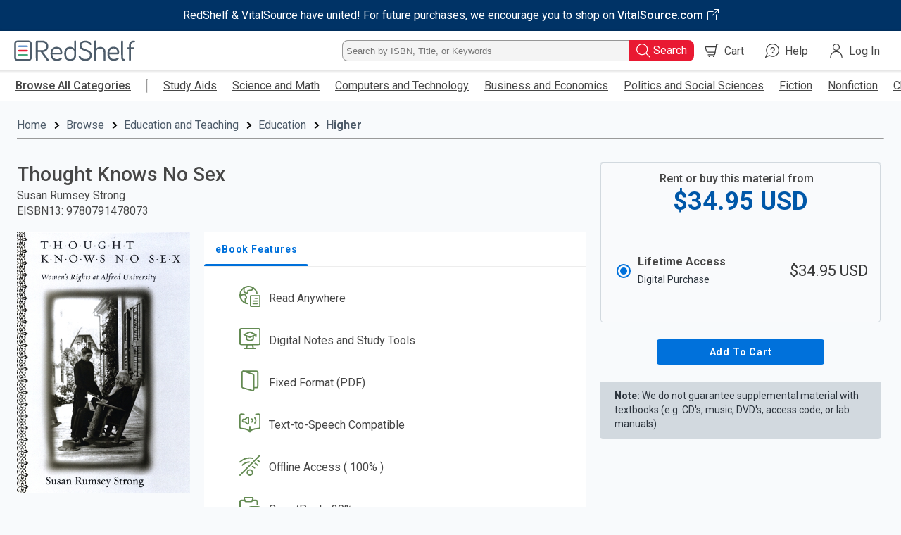

--- FILE ---
content_type: text/css
request_url: https://redshelf.com/app/ecom/assets/@redshelf/redshelf-ecommerce-fdc4f5586314b00819740e63495301cf.css
body_size: 43514
content:
.rs-table-content,table{border-collapse:collapse}.mdc-button,.mdc-card__primary-action,.mdc-checkbox,.mdc-icon-button,.mdc-radio,.mdc-ripple-surface,.mdc-select,.mdc-switch__thumb-underlay,:not(.mdc-list--non-interactive)>.mdc-list-item--disabled,:not(.mdc-list--non-interactive)>:not(.mdc-list-item--disabled).mdc-list-item{-webkit-tap-highlight-color:transparent}a,abbr,acronym,address,applet,article,aside,audio,b,big,blockquote,body,canvas,caption,center,cite,code,dd,del,details,dfn,div,dl,dt,em,embed,fieldset,figcaption,figure,footer,form,h1,h2,h3,h4,h5,h6,header,hgroup,html,i,iframe,img,ins,kbd,label,legend,li,mark,menu,nav,object,ol,output,p,pre,q,ruby,s,samp,section,small,span,strike,strong,sub,summary,sup,table,tbody,td,tfoot,th,thead,time,tr,tt,u,ul,var,video{margin:0;padding:0;border:0;font:inherit;vertical-align:baseline}.rs-svg-icons,body{line-height:1}.mdc-drawer .mdc-list-group__subheader,.mdc-floating-label{font-weight:400;text-decoration:inherit;text-transform:inherit}.mdc-floating-label,body,html{font-family:Roboto,sans-serif}article,aside,details,figcaption,figure,footer,header,hgroup,menu,nav,section{display:block}ol,ul{list-style:none}blockquote,q{quotes:none}blockquote:after,blockquote:before,q:after,q:before{content:'';content:none}table{border-spacing:0}*,:after,:before,html{box-sizing:border-box}button{cursor:pointer;border:none;background:0 0;padding:0;margin:0}.mdc-floating-label{-moz-osx-font-smoothing:grayscale;-webkit-font-smoothing:antialiased;font-size:1rem;letter-spacing:0;position:absolute;left:0;transform-origin:left top;transition:transform 150ms cubic-bezier(.4,0,.2,1),color 150ms cubic-bezier(.4,0,.2,1);line-height:1.15rem;text-align:left;text-overflow:ellipsis;white-space:nowrap;cursor:text;overflow:hidden;will-change:transform}.mdc-button,.mdc-drawer .mdc-list-group__subheader,.mdc-drawer .mdc-list-item{-moz-osx-font-smoothing:grayscale;font-size:.875rem;font-family:Roboto,sans-serif;-webkit-font-smoothing:antialiased}.mdc-button,.mdc-card__primary-action{text-decoration:none;box-sizing:border-box;outline:0}.mdc-floating-label[dir=rtl],[dir=rtl] .mdc-floating-label{right:0;left:auto;transform-origin:right top;text-align:right}.mdc-floating-label--float-above{cursor:auto;transform:translateY(-106%) scale(.75)}.mdc-floating-label--shake{animation:mdc-floating-label-shake-float-above-standard 250ms 1}@keyframes mdc-floating-label-shake-float-above-standard{0%,100%{transform:translateX(calc(0 - 0)) translateY(-106%) scale(.75)}33%{animation-timing-function:cubic-bezier(.5,0,.70173,.49582);transform:translateX(calc(4% - 0)) translateY(-106%) scale(.75)}66%{animation-timing-function:cubic-bezier(.30244,.38135,.55,.95635);transform:translateX(calc(-4% - 0)) translateY(-106%) scale(.75)}}.mdc-touch-target-wrapper{display:inline}.mdc-button{font-weight:700;letter-spacing:.05rem;padding:0 8px;display:inline-flex;position:relative;align-items:center;justify-content:center;min-width:64px;border:none;line-height:inherit;user-select:none;-webkit-appearance:none;overflow:visible;vertical-align:middle;border-radius:4px}.mdc-button::-moz-focus-inner{padding:0;border:0}.mdc-button:active{outline:0}.mdc-button:hover{cursor:pointer}.mdc-button:disabled{background-color:transparent;color:rgba(57,69,81,.37);cursor:default;pointer-events:none}.mdc-button .mdc-button__ripple{border-radius:4px}.mdc-button:not(:disabled){background-color:transparent;color:#0071DB;color:var(--mdc-theme-primary,#0071DB)}.mdc-button .mdc-button__icon{margin-left:0;margin-right:8px;display:inline-block;width:18px;height:18px;font-size:18px;vertical-align:top}.mdc-button .mdc-button__icon[dir=rtl],.mdc-button__label+.mdc-button__icon,[dir=rtl] .mdc-button .mdc-button__icon{margin-left:8px;margin-right:0}.mdc-button .mdc-button__touch{position:absolute;top:50%;right:0;left:0;height:48px;transform:translateY(-50%)}.mdc-button__label+.mdc-button__icon[dir=rtl],[dir=rtl] .mdc-button__label+.mdc-button__icon{margin-left:0;margin-right:8px}svg.mdc-button__icon{fill:currentColor}.mdc-button--outlined .mdc-button__icon,.mdc-button--raised .mdc-button__icon,.mdc-button--unelevated .mdc-button__icon{margin-left:-4px;margin-right:8px}.mdc-button--outlined .mdc-button__icon[dir=rtl],.mdc-button--outlined .mdc-button__label+.mdc-button__icon,.mdc-button--raised .mdc-button__icon[dir=rtl],.mdc-button--raised .mdc-button__label+.mdc-button__icon,.mdc-button--unelevated .mdc-button__icon[dir=rtl],.mdc-button--unelevated .mdc-button__label+.mdc-button__icon,[dir=rtl] .mdc-button--outlined .mdc-button__icon,[dir=rtl] .mdc-button--raised .mdc-button__icon,[dir=rtl] .mdc-button--unelevated .mdc-button__icon{margin-left:8px;margin-right:-4px}.mdc-button--outlined .mdc-button__label+.mdc-button__icon[dir=rtl],.mdc-button--raised .mdc-button__label+.mdc-button__icon[dir=rtl],.mdc-button--unelevated .mdc-button__label+.mdc-button__icon[dir=rtl],[dir=rtl] .mdc-button--outlined .mdc-button__label+.mdc-button__icon,[dir=rtl] .mdc-button--raised .mdc-button__label+.mdc-button__icon,[dir=rtl] .mdc-button--unelevated .mdc-button__label+.mdc-button__icon{margin-left:-4px;margin-right:8px}.mdc-button--raised,.mdc-button--unelevated{padding:0 16px}.mdc-button--raised:disabled,.mdc-button--unelevated:disabled{background-color:rgba(57,69,81,.12);color:rgba(57,69,81,.37)}.mdc-button--raised:not(:disabled),.mdc-button--unelevated:not(:disabled){background-color:#0071DB;color:#FFF;color:var(--mdc-theme-on-primary,#FFF)}@supports not (-ms-ime-align:auto){.mdc-button--raised:not(:disabled),.mdc-button--unelevated:not(:disabled){background-color:var(--mdc-theme-primary,#0071DB)}}.mdc-button--raised{box-shadow:0 3px 1px -2px rgba(0,0,0,.2),0 2px 2px 0 rgba(0,0,0,.14),0 1px 5px 0 rgba(0,0,0,.12);transition:box-shadow 280ms cubic-bezier(.4,0,.2,1)}.mdc-button--raised:focus,.mdc-button--raised:hover{box-shadow:0 2px 4px -1px rgba(0,0,0,.2),0 4px 5px 0 rgba(0,0,0,.14),0 1px 10px 0 rgba(0,0,0,.12)}.mdc-button--raised:active{box-shadow:0 5px 5px -3px rgba(0,0,0,.2),0 8px 10px 1px rgba(0,0,0,.14),0 3px 14px 2px rgba(0,0,0,.12)}.mdc-button--raised:disabled{box-shadow:0 0 0 0 rgba(0,0,0,.2),0 0 0 0 rgba(0,0,0,.14),0 0 0 0 rgba(0,0,0,.12)}.mdc-button--outlined{border-style:solid;padding:0 15px;border-width:1px}.mdc-button--outlined:disabled{border-color:rgba(57,69,81,.37)}.mdc-button--outlined .mdc-button__ripple{top:-1px;left:-1px;border:1px solid transparent}.mdc-button--outlined:not(:disabled){border-color:#0071DB;border-color:var(--mdc-theme-primary,#0071DB)}.mdc-button--touch{margin-top:6px;margin-bottom:6px}@keyframes mdc-ripple-fg-radius-in{from{animation-timing-function:cubic-bezier(.4,0,.2,1);transform:translate(var(--mdc-ripple-fg-translate-start,0)) scale(1)}to{transform:translate(var(--mdc-ripple-fg-translate-end,0)) scale(var(--mdc-ripple-fg-scale,1))}}@keyframes mdc-ripple-fg-opacity-in{from{animation-timing-function:linear;opacity:0}to{opacity:var(--mdc-ripple-fg-opacity,0)}}@keyframes mdc-ripple-fg-opacity-out{from{animation-timing-function:linear;opacity:var(--mdc-ripple-fg-opacity,0)}to{opacity:0}}.mdc-ripple-surface--test-edge-var-bug{--mdc-ripple-surface-test-edge-var:1px solid #000;visibility:hidden}.mdc-ripple-surface--test-edge-var-bug::before{border:var(--mdc-ripple-surface-test-edge-var)}.mdc-button .mdc-button__ripple::before{transition:opacity 15ms linear,background-color 15ms linear;z-index:1}.mdc-button.mdc-ripple-upgraded .mdc-button__ripple::before{transform:scale(var(--mdc-ripple-fg-scale,1))}.mdc-button.mdc-ripple-upgraded .mdc-button__ripple::after{top:0;left:0;transform:scale(0);transform-origin:center center}.mdc-button.mdc-ripple-upgraded--unbounded .mdc-button__ripple::after{top:var(--mdc-ripple-top,0);left:var(--mdc-ripple-left,0)}.mdc-button.mdc-ripple-upgraded--foreground-activation .mdc-button__ripple::after{animation:mdc-ripple-fg-radius-in 225ms forwards,mdc-ripple-fg-opacity-in 75ms forwards}.mdc-button.mdc-ripple-upgraded--foreground-deactivation .mdc-button__ripple::after{animation:mdc-ripple-fg-opacity-out 150ms;transform:translate(var(--mdc-ripple-fg-translate-end,0)) scale(var(--mdc-ripple-fg-scale,1))}.mdc-card__primary-action.mdc-ripple-upgraded--foreground-activation::after,.mdc-checkbox.mdc-ripple-upgraded--foreground-activation .mdc-checkbox__ripple::after,.mdc-icon-button.mdc-ripple-upgraded--foreground-activation::after{animation:mdc-ripple-fg-radius-in 225ms forwards,mdc-ripple-fg-opacity-in 75ms forwards}.mdc-button .mdc-button__ripple::after,.mdc-button .mdc-button__ripple::before{position:absolute;border-radius:50%;opacity:0;pointer-events:none;content:"";top:calc(50% - 100%);left:calc(50% - 100%);width:200%;height:200%;background-color:#0071DB}.mdc-button.mdc-ripple-upgraded .mdc-button__ripple::after{width:var(--mdc-ripple-fg-size,100%);height:var(--mdc-ripple-fg-size,100%)}@supports not (-ms-ime-align:auto){.mdc-button .mdc-button__ripple::after,.mdc-button .mdc-button__ripple::before{background-color:var(--mdc-theme-primary,#0071DB)}}.mdc-button:hover .mdc-button__ripple::before{opacity:.04}.mdc-button.mdc-ripple-upgraded--background-focused .mdc-button__ripple::before,.mdc-button:not(.mdc-ripple-upgraded):focus .mdc-button__ripple::before{transition-duration:75ms;opacity:.12}.mdc-button:not(.mdc-ripple-upgraded) .mdc-button__ripple::after{transition:opacity 150ms linear}.mdc-button:not(.mdc-ripple-upgraded):active .mdc-button__ripple::after{transition-duration:75ms;opacity:.12}.mdc-button.mdc-ripple-upgraded{--mdc-ripple-fg-opacity:0.12}.mdc-button .mdc-button__ripple{position:absolute;box-sizing:content-box;width:100%;height:100%;overflow:hidden}.mdc-button:not(.mdc-button--outlined) .mdc-button__ripple{top:0;left:0}.mdc-button--raised .mdc-button__ripple::after,.mdc-button--raised .mdc-button__ripple::before,.mdc-button--unelevated .mdc-button__ripple::after,.mdc-button--unelevated .mdc-button__ripple::before{background-color:#FFF}@supports not (-ms-ime-align:auto){.mdc-button--raised .mdc-button__ripple::after,.mdc-button--raised .mdc-button__ripple::before,.mdc-button--unelevated .mdc-button__ripple::after,.mdc-button--unelevated .mdc-button__ripple::before{background-color:var(--mdc-theme-on-primary,#FFF)}}.mdc-button--raised:hover .mdc-button__ripple::before,.mdc-button--unelevated:hover .mdc-button__ripple::before{opacity:.08}.mdc-button--raised.mdc-ripple-upgraded--background-focused .mdc-button__ripple::before,.mdc-button--raised:not(.mdc-ripple-upgraded):focus .mdc-button__ripple::before,.mdc-button--unelevated.mdc-ripple-upgraded--background-focused .mdc-button__ripple::before,.mdc-button--unelevated:not(.mdc-ripple-upgraded):focus .mdc-button__ripple::before{transition-duration:75ms;opacity:.24}.mdc-button--raised:not(.mdc-ripple-upgraded) .mdc-button__ripple::after,.mdc-button--unelevated:not(.mdc-ripple-upgraded) .mdc-button__ripple::after{transition:opacity 150ms linear}.mdc-button--raised:not(.mdc-ripple-upgraded):active .mdc-button__ripple::after,.mdc-button--unelevated:not(.mdc-ripple-upgraded):active .mdc-button__ripple::after{transition-duration:75ms;opacity:.24}.mdc-button--raised.mdc-ripple-upgraded,.mdc-button--unelevated.mdc-ripple-upgraded{--mdc-ripple-fg-opacity:0.24}.mdc-button{--mdc-ripple-fg-size:0;--mdc-ripple-left:0;--mdc-ripple-top:0;--mdc-ripple-fg-scale:1;--mdc-ripple-fg-translate-end:0;--mdc-ripple-fg-translate-start:0;height:36px}.mdc-card{border-radius:4px;background-color:#FFF;background-color:var(--mdc-theme-surface,#FFF);box-shadow:0 2px 1px -1px rgba(0,0,0,.2),0 1px 1px 0 rgba(0,0,0,.14),0 1px 3px 0 rgba(0,0,0,.12);display:flex;flex-direction:column;box-sizing:border-box}.mdc-card__media:first-child,.mdc-card__primary-action:first-child{border-top-left-radius:inherit;border-top-right-radius:inherit}.mdc-card__media:last-child,.mdc-card__primary-action:last-child{border-bottom-left-radius:inherit;border-bottom-right-radius:inherit}.mdc-card--outlined{box-shadow:0 0 0 0 rgba(0,0,0,.2),0 0 0 0 rgba(0,0,0,.14),0 0 0 0 rgba(0,0,0,.12);border-width:1px;border-style:solid;border-color:#e7e9ea}.mdc-card__media{position:relative;box-sizing:border-box;background-repeat:no-repeat;background-position:center;background-size:cover}.mdc-card__media::before{display:block;content:""}.mdc-card__media--square::before{margin-top:100%}.mdc-card__media--16-9::before{margin-top:56.25%}.mdc-card__media-content{position:absolute;top:0;right:0;bottom:0;left:0;box-sizing:border-box}.mdc-card__primary-action{display:flex;flex-direction:column;position:relative;color:inherit;cursor:pointer;overflow:hidden;--mdc-ripple-fg-size:0;--mdc-ripple-left:0;--mdc-ripple-top:0;--mdc-ripple-fg-scale:1;--mdc-ripple-fg-translate-end:0;--mdc-ripple-fg-translate-start:0}.mdc-card__action--icon:not(:disabled),.mdc-card__action-icons,.mdc-select:not(.mdc-select--disabled)+.mdc-select-helper-text{color:rgba(57,69,81,.6)}.mdc-card__actions{display:flex;flex-direction:row;align-items:center;box-sizing:border-box;min-height:52px;padding:8px}.mdc-card__action-buttons,.mdc-card__action-icons{display:flex;flex-direction:row;align-items:center;box-sizing:border-box}.mdc-card__action-icons{flex-grow:1;justify-content:flex-end}.mdc-card__action-buttons+.mdc-card__action-icons{margin-left:16px;margin-right:0}.mdc-card__action-buttons+.mdc-card__action-icons[dir=rtl],[dir=rtl] .mdc-card__action-buttons+.mdc-card__action-icons{margin-left:0;margin-right:16px}.mdc-card__action{display:inline-flex;flex-direction:row;align-items:center;box-sizing:border-box;justify-content:center;cursor:pointer;user-select:none}.mdc-checkbox,.mdc-radio{box-sizing:content-box;cursor:pointer}.mdc-card__action:focus{outline:0}.mdc-card__action--button{margin-left:0;margin-right:8px;padding:0 8px}.mdc-card__action--button[dir=rtl],[dir=rtl] .mdc-card__action--button{margin-left:8px;margin-right:0}.mdc-card__action--button:last-child,.mdc-card__action--button:last-child[dir=rtl],[dir=rtl] .mdc-card__action--button:last-child{margin-left:0;margin-right:0}.mdc-card__actions--full-bleed .mdc-card__action--button{justify-content:space-between;width:100%;height:auto;max-height:none;margin:0;padding:8px 16px;text-align:left}.mdc-card__actions--full-bleed .mdc-card__action--button[dir=rtl],[dir=rtl] .mdc-card__actions--full-bleed .mdc-card__action--button{text-align:right}.mdc-card__action--icon{margin:-6px 0;padding:12px}.mdc-card__primary-action::before{transition:opacity 15ms linear,background-color 15ms linear;z-index:1}.mdc-card__primary-action.mdc-ripple-upgraded::before{transform:scale(var(--mdc-ripple-fg-scale,1))}.mdc-card__primary-action.mdc-ripple-upgraded::after{top:0;left:0;transform:scale(0);transform-origin:center center}.mdc-card__primary-action.mdc-ripple-upgraded--unbounded::after{top:var(--mdc-ripple-top,0);left:var(--mdc-ripple-left,0)}.mdc-card__primary-action.mdc-ripple-upgraded--foreground-deactivation::after{animation:mdc-ripple-fg-opacity-out 150ms;transform:translate(var(--mdc-ripple-fg-translate-end,0)) scale(var(--mdc-ripple-fg-scale,1))}.mdc-card__primary-action::after,.mdc-card__primary-action::before{position:absolute;border-radius:50%;opacity:0;pointer-events:none;content:"";top:calc(50% - 100%);left:calc(50% - 100%);width:200%;height:200%;background-color:#394551}.mdc-card__primary-action.mdc-ripple-upgraded::after{width:var(--mdc-ripple-fg-size,100%);height:var(--mdc-ripple-fg-size,100%)}.mdc-card__primary-action:hover::before{opacity:.04}.mdc-card__primary-action.mdc-ripple-upgraded--background-focused::before,.mdc-card__primary-action:not(.mdc-ripple-upgraded):focus::before{transition-duration:75ms;opacity:.12}.mdc-card__primary-action:not(.mdc-ripple-upgraded)::after{transition:opacity 150ms linear}.mdc-card__primary-action:not(.mdc-ripple-upgraded):active::after{transition-duration:75ms;opacity:.12}.mdc-card__primary-action.mdc-ripple-upgraded{--mdc-ripple-fg-opacity:0.12}@keyframes mdc-checkbox-unchecked-checked-checkmark-path{0%,50%{stroke-dashoffset:29.78334}50%{animation-timing-function:cubic-bezier(0,0,.2,1)}100%{stroke-dashoffset:0}}@keyframes mdc-checkbox-unchecked-indeterminate-mixedmark{0%,68.2%{transform:scaleX(0)}68.2%{animation-timing-function:cubic-bezier(0,0,0,1)}100%{transform:scaleX(1)}}@keyframes mdc-checkbox-checked-unchecked-checkmark-path{from{animation-timing-function:cubic-bezier(.4,0,1,1);opacity:1;stroke-dashoffset:0}to{opacity:0;stroke-dashoffset:-29.78334}}@keyframes mdc-checkbox-checked-indeterminate-checkmark{from{animation-timing-function:cubic-bezier(0,0,.2,1);transform:rotate(0);opacity:1}to{transform:rotate(45deg);opacity:0}}@keyframes mdc-checkbox-indeterminate-checked-checkmark{from{animation-timing-function:cubic-bezier(.14,0,0,1);transform:rotate(45deg);opacity:0}to{transform:rotate(360deg);opacity:1}}@keyframes mdc-checkbox-checked-indeterminate-mixedmark{from{animation-timing-function:mdc-animation-deceleration-curve-timing-function;transform:rotate(-45deg);opacity:0}to{transform:rotate(0);opacity:1}}@keyframes mdc-checkbox-indeterminate-checked-mixedmark{from{animation-timing-function:cubic-bezier(.14,0,0,1);transform:rotate(0);opacity:1}to{transform:rotate(315deg);opacity:0}}@keyframes mdc-checkbox-indeterminate-unchecked-mixedmark{0%{animation-timing-function:linear;transform:scaleX(1);opacity:1}100%,32.8%{transform:scaleX(0);opacity:0}}.mdc-checkbox{display:inline-block;position:relative;flex:0 0 18px;width:18px;height:18px;line-height:0;white-space:nowrap;vertical-align:bottom;padding:11px;--mdc-ripple-fg-size:0;--mdc-ripple-left:0;--mdc-ripple-top:0;--mdc-ripple-fg-scale:1;--mdc-ripple-fg-translate-end:0;--mdc-ripple-fg-translate-start:0}.mdc-checkbox .mdc-checkbox__native-control:checked~.mdc-checkbox__background::before,.mdc-checkbox .mdc-checkbox__native-control:indeterminate~.mdc-checkbox__background::before{background-color:#0071DB}@supports not (-ms-ime-align:auto){.mdc-checkbox .mdc-checkbox__native-control:checked~.mdc-checkbox__background::before,.mdc-checkbox .mdc-checkbox__native-control:indeterminate~.mdc-checkbox__background::before{background-color:var(--mdc-theme-secondary,#0071DB)}}.mdc-checkbox.mdc-checkbox--selected .mdc-checkbox__ripple::after,.mdc-checkbox.mdc-checkbox--selected .mdc-checkbox__ripple::before{background-color:#0071DB}@supports not (-ms-ime-align:auto){.mdc-checkbox.mdc-checkbox--selected .mdc-checkbox__ripple::after,.mdc-checkbox.mdc-checkbox--selected .mdc-checkbox__ripple::before{background-color:var(--mdc-theme-secondary,#0071DB)}}.mdc-checkbox.mdc-checkbox--selected:hover .mdc-checkbox__ripple::before{opacity:.04}.mdc-checkbox.mdc-checkbox--selected.mdc-ripple-upgraded--background-focused .mdc-checkbox__ripple::before,.mdc-checkbox.mdc-checkbox--selected:not(.mdc-ripple-upgraded):focus .mdc-checkbox__ripple::before{transition-duration:75ms;opacity:.12}.mdc-checkbox.mdc-checkbox--selected:not(.mdc-ripple-upgraded) .mdc-checkbox__ripple::after{transition:opacity 150ms linear}.mdc-checkbox.mdc-checkbox--selected:not(.mdc-ripple-upgraded):active .mdc-checkbox__ripple::after{transition-duration:75ms;opacity:.12}.mdc-checkbox.mdc-checkbox--selected.mdc-ripple-upgraded{--mdc-ripple-fg-opacity:0.12}.mdc-checkbox.mdc-ripple-upgraded--background-focused.mdc-checkbox--selected .mdc-checkbox__ripple::after,.mdc-checkbox.mdc-ripple-upgraded--background-focused.mdc-checkbox--selected .mdc-checkbox__ripple::before{background-color:#0071DB}@supports not (-ms-ime-align:auto){.mdc-checkbox.mdc-ripple-upgraded--background-focused.mdc-checkbox--selected .mdc-checkbox__ripple::after,.mdc-checkbox.mdc-ripple-upgraded--background-focused.mdc-checkbox--selected .mdc-checkbox__ripple::before{background-color:var(--mdc-theme-secondary,#0071DB)}}.mdc-checkbox .mdc-checkbox__background{top:11px;left:11px}.mdc-checkbox .mdc-checkbox__background::before{top:-13px;left:-13px;width:40px;height:40px}.mdc-checkbox .mdc-checkbox__native-control{top:0;right:0;left:0;width:40px;height:40px}.mdc-checkbox__native-control:enabled:not(:checked):not(:indeterminate)~.mdc-checkbox__background{border-color:rgba(57,69,81,.54);background-color:transparent}.mdc-checkbox__native-control:enabled:checked~.mdc-checkbox__background,.mdc-checkbox__native-control:enabled:indeterminate~.mdc-checkbox__background{border-color:#0071DB;border-color:var(--mdc-theme-secondary,#0071DB);background-color:#0071DB;background-color:var(--mdc-theme-secondary,#0071DB)}@keyframes mdc-checkbox-fade-in-background-u33737e69{0%{border-color:rgba(57,69,81,.54);background-color:transparent}50%{border-color:#0071DB;border-color:var(--mdc-theme-secondary,#0071DB);background-color:#0071DB;background-color:var(--mdc-theme-secondary,#0071DB)}}@keyframes mdc-checkbox-fade-out-background-u33737e69{0%,80%{border-color:#0071DB;border-color:var(--mdc-theme-secondary,#0071DB);background-color:#0071DB;background-color:var(--mdc-theme-secondary,#0071DB)}100%{border-color:rgba(57,69,81,.54);background-color:transparent}}.mdc-checkbox--anim-unchecked-checked .mdc-checkbox__native-control:enabled~.mdc-checkbox__background,.mdc-checkbox--anim-unchecked-indeterminate .mdc-checkbox__native-control:enabled~.mdc-checkbox__background{animation-name:mdc-checkbox-fade-in-background-u33737e69}.mdc-checkbox--anim-checked-unchecked .mdc-checkbox__native-control:enabled~.mdc-checkbox__background,.mdc-checkbox--anim-indeterminate-unchecked .mdc-checkbox__native-control:enabled~.mdc-checkbox__background{animation-name:mdc-checkbox-fade-out-background-u33737e69}.mdc-checkbox__native-control[disabled]:not(:checked):not(:indeterminate)~.mdc-checkbox__background{border-color:rgba(57,69,81,.26);background-color:transparent}.mdc-checkbox__native-control[disabled]:checked~.mdc-checkbox__background,.mdc-checkbox__native-control[disabled]:indeterminate~.mdc-checkbox__background{border-color:transparent;background-color:rgba(57,69,81,.26)}.mdc-checkbox__native-control:disabled~.mdc-checkbox__background .mdc-checkbox__mixedmark,.mdc-checkbox__native-control:enabled~.mdc-checkbox__background .mdc-checkbox__mixedmark{border-color:#FFF}.mdc-checkbox__native-control:enabled~.mdc-checkbox__background .mdc-checkbox__checkmark{color:#FFF}.mdc-checkbox__native-control:disabled~.mdc-checkbox__background .mdc-checkbox__checkmark{color:#FFF}@media screen and (-ms-high-contrast:active){.mdc-checkbox__mixedmark{margin:0 1px}}.mdc-checkbox--disabled{cursor:default;pointer-events:none}.mdc-checkbox__background{display:inline-flex;position:absolute;align-items:center;justify-content:center;box-sizing:border-box;width:18px;height:18px;border:2px solid currentColor;border-radius:2px;background-color:transparent;pointer-events:none;will-change:background-color,border-color;transition:background-color 90ms 0s cubic-bezier(.4,0,.6,1),border-color 90ms 0s cubic-bezier(.4,0,.6,1)}.mdc-checkbox__background .mdc-checkbox__background::before{background-color:#394551}@supports not (-ms-ime-align:auto){.mdc-checkbox__background .mdc-checkbox__background::before{background-color:var(--mdc-theme-on-surface,#394551)}}.mdc-checkbox__checkmark{position:absolute;top:0;right:0;bottom:0;left:0;width:100%;opacity:0;transition:opacity 180ms 0s cubic-bezier(.4,0,.6,1)}.mdc-checkbox--upgraded .mdc-checkbox__checkmark{opacity:1}.mdc-checkbox__checkmark-path{transition:stroke-dashoffset 180ms 0s cubic-bezier(.4,0,.6,1);stroke:currentColor;stroke-width:3.12px;stroke-dashoffset:29.78334;stroke-dasharray:29.78334}.mdc-checkbox__mixedmark{width:100%;height:0;transform:scaleX(0) rotate(0);border-width:1px;border-style:solid;opacity:0;transition:opacity 90ms 0s cubic-bezier(.4,0,.6,1),transform 90ms 0s cubic-bezier(.4,0,.6,1)}.mdc-checkbox--upgraded .mdc-checkbox__background,.mdc-checkbox--upgraded .mdc-checkbox__checkmark,.mdc-checkbox--upgraded .mdc-checkbox__checkmark-path,.mdc-checkbox--upgraded .mdc-checkbox__mixedmark{transition:none!important}.mdc-checkbox--anim-checked-unchecked .mdc-checkbox__background,.mdc-checkbox--anim-indeterminate-unchecked .mdc-checkbox__background,.mdc-checkbox--anim-unchecked-checked .mdc-checkbox__background,.mdc-checkbox--anim-unchecked-indeterminate .mdc-checkbox__background{animation-duration:180ms;animation-timing-function:linear}.mdc-checkbox--anim-unchecked-checked .mdc-checkbox__checkmark-path{animation:mdc-checkbox-unchecked-checked-checkmark-path 180ms linear 0s;transition:none}.mdc-checkbox--anim-unchecked-indeterminate .mdc-checkbox__mixedmark{animation:mdc-checkbox-unchecked-indeterminate-mixedmark 90ms linear 0s;transition:none}.mdc-checkbox--anim-checked-unchecked .mdc-checkbox__checkmark-path{animation:mdc-checkbox-checked-unchecked-checkmark-path 90ms linear 0s;transition:none}.mdc-checkbox--anim-checked-indeterminate .mdc-checkbox__checkmark{animation:mdc-checkbox-checked-indeterminate-checkmark 90ms linear 0s;transition:none}.mdc-checkbox--anim-checked-indeterminate .mdc-checkbox__mixedmark{animation:mdc-checkbox-checked-indeterminate-mixedmark 90ms linear 0s;transition:none}.mdc-checkbox--anim-indeterminate-checked .mdc-checkbox__checkmark{animation:mdc-checkbox-indeterminate-checked-checkmark .5s linear 0s;transition:none}.mdc-checkbox--anim-indeterminate-checked .mdc-checkbox__mixedmark{animation:mdc-checkbox-indeterminate-checked-mixedmark .5s linear 0s;transition:none}.mdc-checkbox--anim-indeterminate-unchecked .mdc-checkbox__mixedmark{animation:mdc-checkbox-indeterminate-unchecked-mixedmark .3s linear 0s;transition:none}.mdc-checkbox__native-control:checked~.mdc-checkbox__background,.mdc-checkbox__native-control:indeterminate~.mdc-checkbox__background{transition:border-color 90ms 0s cubic-bezier(0,0,.2,1),background-color 90ms 0s cubic-bezier(0,0,.2,1)}.mdc-checkbox__native-control:checked~.mdc-checkbox__background .mdc-checkbox__checkmark-path,.mdc-checkbox__native-control:indeterminate~.mdc-checkbox__background .mdc-checkbox__checkmark-path{stroke-dashoffset:0}.mdc-checkbox__background::before{position:absolute;transform:scale(0,0);border-radius:50%;opacity:0;pointer-events:none;content:"";will-change:opacity,transform;transition:opacity 90ms 0s cubic-bezier(.4,0,.6,1),transform 90ms 0s cubic-bezier(.4,0,.6,1)}.mdc-checkbox__native-control:focus~.mdc-checkbox__background::before{transform:scale(1);opacity:.12;transition:opacity 80ms 0s cubic-bezier(0,0,.2,1),transform 80ms 0s cubic-bezier(0,0,.2,1)}.mdc-checkbox__native-control{position:absolute;margin:0;padding:0;opacity:0;cursor:inherit}.mdc-checkbox__native-control:disabled{cursor:default;pointer-events:none}.mdc-checkbox--touch{margin:4px}.mdc-checkbox--touch .mdc-checkbox__native-control{top:-4px;right:-4px;left:-4px;width:48px;height:48px}.mdc-checkbox__native-control:checked~.mdc-checkbox__background .mdc-checkbox__checkmark{transition:opacity 180ms 0s cubic-bezier(0,0,.2,1),transform 180ms 0s cubic-bezier(0,0,.2,1);opacity:1}.mdc-checkbox__native-control:checked~.mdc-checkbox__background .mdc-checkbox__mixedmark{transform:scaleX(1) rotate(-45deg)}.mdc-checkbox__native-control:indeterminate~.mdc-checkbox__background .mdc-checkbox__checkmark{transform:rotate(45deg);opacity:0;transition:opacity 90ms 0s cubic-bezier(.4,0,.6,1),transform 90ms 0s cubic-bezier(.4,0,.6,1)}.mdc-icon-button::before,:not(.mdc-list--non-interactive)>:not(.mdc-list-item--disabled).mdc-list-item::before{transition:opacity 15ms linear,background-color 15ms linear;z-index:1}.mdc-checkbox__native-control:indeterminate~.mdc-checkbox__background .mdc-checkbox__mixedmark{transform:scaleX(1) rotate(0);opacity:1}.mdc-checkbox .mdc-checkbox__ripple::before{transition:opacity 15ms linear,background-color 15ms linear;z-index:1}.mdc-checkbox.mdc-ripple-upgraded .mdc-checkbox__ripple::before{transform:scale(var(--mdc-ripple-fg-scale,1))}.mdc-checkbox.mdc-ripple-upgraded .mdc-checkbox__ripple::after{transform:scale(0);transform-origin:center center}.mdc-checkbox.mdc-ripple-upgraded--unbounded .mdc-checkbox__ripple::after{top:var(--mdc-ripple-top,0);left:var(--mdc-ripple-left,0)}.mdc-checkbox.mdc-ripple-upgraded--foreground-deactivation .mdc-checkbox__ripple::after{animation:mdc-ripple-fg-opacity-out 150ms;transform:translate(var(--mdc-ripple-fg-translate-end,0)) scale(var(--mdc-ripple-fg-scale,1))}.mdc-checkbox .mdc-checkbox__ripple::after,.mdc-checkbox .mdc-checkbox__ripple::before{position:absolute;border-radius:50%;opacity:0;pointer-events:none;content:"";background-color:#394551;top:calc(50% - 50%);left:calc(50% - 50%);width:100%;height:100%}@supports not (-ms-ime-align:auto){.mdc-checkbox .mdc-checkbox__ripple::after,.mdc-checkbox .mdc-checkbox__ripple::before{background-color:var(--mdc-theme-on-surface,#394551)}}.mdc-checkbox:hover .mdc-checkbox__ripple::before{opacity:.04}.mdc-checkbox.mdc-ripple-upgraded--background-focused .mdc-checkbox__ripple::before,.mdc-checkbox:not(.mdc-ripple-upgraded):focus .mdc-checkbox__ripple::before{transition-duration:75ms;opacity:.12}.mdc-checkbox:not(.mdc-ripple-upgraded) .mdc-checkbox__ripple::after{transition:opacity 150ms linear}.mdc-drawer,.rs-side-sheet{transition-property:transform}.mdc-drawer,.mdc-drawer-scrim,.rs-side-sheet,.rs-side-sheet--modal+.rs-side-sheet-scrim{transition-timing-function:cubic-bezier(.4,0,.2,1)}.mdc-checkbox:not(.mdc-ripple-upgraded):active .mdc-checkbox__ripple::after{transition-duration:75ms;opacity:.12}.mdc-checkbox.mdc-ripple-upgraded{--mdc-ripple-fg-opacity:0.12}.mdc-checkbox.mdc-ripple-upgraded .mdc-checkbox__ripple::after,.mdc-checkbox.mdc-ripple-upgraded .mdc-checkbox__ripple::before{top:var(--mdc-ripple-top,calc(50% - 50%));left:var(--mdc-ripple-left,calc(50% - 50%));width:var(--mdc-ripple-fg-size,100%);height:var(--mdc-ripple-fg-size,100%)}.mdc-checkbox.mdc-ripple-upgraded .mdc-checkbox__ripple::after{width:var(--mdc-ripple-fg-size,100%);height:var(--mdc-ripple-fg-size,100%)}.mdc-checkbox__ripple{position:absolute;top:0;left:0;width:100%;height:100%;pointer-events:none}.mdc-ripple-upgraded--background-focused .mdc-checkbox__background::before{content:none}.mdc-drawer{border-color:rgba(57,69,81,.12);border-radius:0;z-index:6;width:256px;display:flex;flex-direction:column;flex-shrink:0;box-sizing:border-box;height:100%;border-right-width:1px;border-right-style:solid;overflow:hidden}.mdc-drawer[dir=rtl],[dir=rtl] .mdc-drawer{border-radius:0;border-right-width:0;border-left-width:1px;border-right-style:none;border-left-style:solid}.mdc-drawer.mdc-drawer--open:not(.mdc-drawer--closing)+.mdc-drawer-app-content{margin-left:256px;margin-right:0}.mdc-drawer.mdc-drawer--open:not(.mdc-drawer--closing)+.mdc-drawer-app-content[dir=rtl],[dir=rtl] .mdc-drawer.mdc-drawer--open:not(.mdc-drawer--closing)+.mdc-drawer-app-content{margin-left:0;margin-right:256px}.mdc-drawer .mdc-list-item{line-height:1.375rem;font-weight:500;letter-spacing:0;text-decoration:inherit;text-transform:inherit;height:calc(48px - 2 * 4px);padding:0 8px}.mdc-drawer .mdc-list-item:nth-child(1){margin-top:2px}.mdc-drawer .mdc-list-item:nth-last-child(1){margin-bottom:0}.mdc-drawer .mdc-list-group__subheader{letter-spacing:initial;display:block;line-height:normal;margin:0;padding:0 16px}.mdc-drawer .mdc-list-group__subheader::before{display:inline-block;width:0;height:24px;content:"";vertical-align:0}.mdc-drawer .mdc-list-divider{margin:3px 0 4px}.mdc-drawer__subtitle,.mdc-drawer__title{margin-top:0;-moz-osx-font-smoothing:grayscale}.mdc-drawer .mdc-list-item__graphic,.mdc-drawer .mdc-list-item__text{pointer-events:none}.mdc-drawer--animate{transform:translateX(-100%)}.mdc-drawer--animate[dir=rtl],[dir=rtl] .mdc-drawer--animate{transform:translateX(100%)}.mdc-drawer--opening,.mdc-drawer--opening[dir=rtl],[dir=rtl] .mdc-drawer--opening{transform:translateX(0)}.mdc-drawer--opening{transition-duration:250ms}.mdc-drawer--closing{transform:translateX(-100%);transition-duration:.2s}.mdc-drawer--closing[dir=rtl],.rs-side-sheet,[dir=rtl] .mdc-drawer--closing{transform:translateX(100%)}.mdc-drawer__header{flex-shrink:0;box-sizing:border-box;min-height:64px;padding:0 16px 4px}.mdc-drawer__title{font-family:Roboto,sans-serif;-webkit-font-smoothing:antialiased;font-size:1.188rem;font-weight:500;letter-spacing:-.5%;text-decoration:inherit;text-transform:inherit;display:block;line-height:normal;margin-bottom:-20px}.mdc-drawer__subtitle,.mdc-form-field{font-family:Roboto,sans-serif;font-size:.875rem;font-weight:400;letter-spacing:initial;text-decoration:inherit;text-transform:inherit;-webkit-font-smoothing:antialiased}.mdc-drawer__title::before{display:inline-block;width:0;height:36px;content:"";vertical-align:0}.mdc-drawer__subtitle::before,.mdc-drawer__title::after{width:0;height:20px;content:""}.mdc-drawer__title::after{display:inline-block;vertical-align:-20px}.mdc-drawer__subtitle{display:block;line-height:normal;margin-bottom:0}.mdc-drawer__subtitle::before{display:inline-block;vertical-align:0}.mdc-drawer__content{height:100%;overflow-y:auto;-webkit-overflow-scrolling:touch}.mdc-drawer--dismissible{left:0;right:initial;display:none;position:absolute}.mdc-drawer--dismissible[dir=rtl],[dir=rtl] .mdc-drawer--dismissible{left:initial;right:0}.mdc-drawer--dismissible.mdc-drawer--open{display:flex}.mdc-drawer-app-content{margin-left:0;margin-right:0;position:relative}.mdc-drawer-app-content[dir=rtl],[dir=rtl] .mdc-drawer-app-content{margin-left:0;margin-right:0}.mdc-drawer--modal{box-shadow:0 8px 10px -5px rgba(0,0,0,.2),0 16px 24px 2px rgba(0,0,0,.14),0 6px 30px 5px rgba(0,0,0,.12);left:0;right:initial;display:none;position:fixed}.mdc-drawer--modal+.mdc-drawer-scrim{background-color:rgba(57,69,81,.32)}.mdc-drawer--modal[dir=rtl],[dir=rtl] .mdc-drawer--modal{left:initial;right:0}.mdc-drawer--modal.mdc-drawer--open{display:flex}.mdc-drawer-scrim{display:none;position:fixed;top:0;left:0;width:100%;height:100%;z-index:5;transition-property:opacity}.mdc-drawer--open+.mdc-drawer-scrim{display:block}.mdc-drawer--animate+.mdc-drawer-scrim{opacity:0}.mdc-drawer--opening+.mdc-drawer-scrim{transition-duration:250ms;opacity:1}.mdc-drawer--closing+.mdc-drawer-scrim{transition-duration:.2s;opacity:0}.mdc-elevation--z0{box-shadow:0 0 0 0 rgba(0,0,0,.2),0 0 0 0 rgba(0,0,0,.14),0 0 0 0 rgba(0,0,0,.12)}.mdc-elevation--z1{box-shadow:0 2px 1px -1px rgba(0,0,0,.2),0 1px 1px 0 rgba(0,0,0,.14),0 1px 3px 0 rgba(0,0,0,.12)}.mdc-elevation--z2,.mdc-switch__thumb,.rs-drawer-top-app-bar{box-shadow:0 3px 1px -2px rgba(0,0,0,.2),0 2px 2px 0 rgba(0,0,0,.14),0 1px 5px 0 rgba(0,0,0,.12)}.mdc-elevation--z3{box-shadow:0 3px 3px -2px rgba(0,0,0,.2),0 3px 4px 0 rgba(0,0,0,.14),0 1px 8px 0 rgba(0,0,0,.12)}.mdc-elevation--z4{box-shadow:0 2px 4px -1px rgba(0,0,0,.2),0 4px 5px 0 rgba(0,0,0,.14),0 1px 10px 0 rgba(0,0,0,.12)}.mdc-elevation--z5{box-shadow:0 3px 5px -1px rgba(0,0,0,.2),0 5px 8px 0 rgba(0,0,0,.14),0 1px 14px 0 rgba(0,0,0,.12)}.mdc-elevation--z6{box-shadow:0 3px 5px -1px rgba(0,0,0,.2),0 6px 10px 0 rgba(0,0,0,.14),0 1px 18px 0 rgba(0,0,0,.12)}.mdc-elevation--z7{box-shadow:0 4px 5px -2px rgba(0,0,0,.2),0 7px 10px 1px rgba(0,0,0,.14),0 2px 16px 1px rgba(0,0,0,.12)}.mdc-elevation--z8,.mdc-menu-surface{box-shadow:0 5px 5px -3px rgba(0,0,0,.2),0 8px 10px 1px rgba(0,0,0,.14),0 3px 14px 2px rgba(0,0,0,.12)}.mdc-elevation--z9{box-shadow:0 5px 6px -3px rgba(0,0,0,.2),0 9px 12px 1px rgba(0,0,0,.14),0 3px 16px 2px rgba(0,0,0,.12)}.mdc-elevation--z10{box-shadow:0 6px 6px -3px rgba(0,0,0,.2),0 10px 14px 1px rgba(0,0,0,.14),0 4px 18px 3px rgba(0,0,0,.12)}.mdc-elevation--z11{box-shadow:0 6px 7px -4px rgba(0,0,0,.2),0 11px 15px 1px rgba(0,0,0,.14),0 4px 20px 3px rgba(0,0,0,.12)}.mdc-elevation--z12{box-shadow:0 7px 8px -4px rgba(0,0,0,.2),0 12px 17px 2px rgba(0,0,0,.14),0 5px 22px 4px rgba(0,0,0,.12)}.mdc-elevation--z13{box-shadow:0 7px 8px -4px rgba(0,0,0,.2),0 13px 19px 2px rgba(0,0,0,.14),0 5px 24px 4px rgba(0,0,0,.12)}.mdc-elevation--z14{box-shadow:0 7px 9px -4px rgba(0,0,0,.2),0 14px 21px 2px rgba(0,0,0,.14),0 5px 26px 4px rgba(0,0,0,.12)}.mdc-elevation--z15{box-shadow:0 8px 9px -5px rgba(0,0,0,.2),0 15px 22px 2px rgba(0,0,0,.14),0 6px 28px 5px rgba(0,0,0,.12)}.mdc-elevation--z16{box-shadow:0 8px 10px -5px rgba(0,0,0,.2),0 16px 24px 2px rgba(0,0,0,.14),0 6px 30px 5px rgba(0,0,0,.12)}.mdc-elevation--z17{box-shadow:0 8px 11px -5px rgba(0,0,0,.2),0 17px 26px 2px rgba(0,0,0,.14),0 6px 32px 5px rgba(0,0,0,.12)}.mdc-elevation--z18{box-shadow:0 9px 11px -5px rgba(0,0,0,.2),0 18px 28px 2px rgba(0,0,0,.14),0 7px 34px 6px rgba(0,0,0,.12)}.mdc-elevation--z19{box-shadow:0 9px 12px -6px rgba(0,0,0,.2),0 19px 29px 2px rgba(0,0,0,.14),0 7px 36px 6px rgba(0,0,0,.12)}.mdc-elevation--z20{box-shadow:0 10px 13px -6px rgba(0,0,0,.2),0 20px 31px 3px rgba(0,0,0,.14),0 8px 38px 7px rgba(0,0,0,.12)}.mdc-elevation--z21{box-shadow:0 10px 13px -6px rgba(0,0,0,.2),0 21px 33px 3px rgba(0,0,0,.14),0 8px 40px 7px rgba(0,0,0,.12)}.mdc-elevation--z22{box-shadow:0 10px 14px -6px rgba(0,0,0,.2),0 22px 35px 3px rgba(0,0,0,.14),0 8px 42px 7px rgba(0,0,0,.12)}.mdc-elevation--z23{box-shadow:0 11px 14px -7px rgba(0,0,0,.2),0 23px 36px 3px rgba(0,0,0,.14),0 9px 44px 8px rgba(0,0,0,.12)}.mdc-elevation--z24{box-shadow:0 11px 15px -7px rgba(0,0,0,.2),0 24px 38px 3px rgba(0,0,0,.14),0 9px 46px 8px rgba(0,0,0,.12)}.mdc-elevation-transition{transition:box-shadow 280ms cubic-bezier(.4,0,.2,1);will-change:box-shadow}.mdc-form-field{-moz-osx-font-smoothing:grayscale;line-height:1.313rem;color:rgba(0,0,0,.87);color:var(--mdc-theme-text-primary-on-background,rgba(0,0,0,.87));display:inline-flex;align-items:center;vertical-align:middle}.mdc-form-field>label{margin-left:0;margin-right:auto;padding-left:4px;padding-right:0;order:0}.mdc-form-field--align-end>label,.mdc-form-field>label[dir=rtl],[dir=rtl] .mdc-form-field>label{margin-left:auto;margin-right:0;padding-left:0;padding-right:4px}.mdc-form-field--align-end>label{order:-1}.mdc-form-field--align-end>label[dir=rtl],[dir=rtl] .mdc-form-field--align-end>label{margin-left:0;margin-right:auto;padding-left:4px;padding-right:0}.mdc-icon-button{display:inline-block;position:relative;box-sizing:border-box;border:none;outline:0;background-color:transparent;fill:currentColor;color:inherit;font-size:24px;text-decoration:none;cursor:pointer;user-select:none;width:48px;height:48px;padding:12px;--mdc-ripple-fg-size:0;--mdc-ripple-left:0;--mdc-ripple-top:0;--mdc-ripple-fg-scale:1;--mdc-ripple-fg-translate-end:0;--mdc-ripple-fg-translate-start:0}.mdc-list,.mdc-list-group__subheader,.mdc-select__native-control,.mdc-select__selected-text{font-size:1rem;font-weight:400;font-family:Roboto,sans-serif;-moz-osx-font-smoothing:grayscale}.mdc-icon-button img,.mdc-icon-button svg{width:24px;height:24px}.mdc-icon-button:disabled{color:rgba(0,0,0,.38);color:var(--mdc-theme-text-disabled-on-light,rgba(0,0,0,.38));cursor:default;pointer-events:none}.mdc-icon-button__icon{display:inline-block}.mdc-icon-button--on .mdc-icon-button__icon,.mdc-icon-button__icon.mdc-icon-button__icon--on{display:none}.mdc-icon-button--on .mdc-icon-button__icon.mdc-icon-button__icon--on{display:inline-block}.mdc-icon-button.mdc-ripple-upgraded::before{transform:scale(var(--mdc-ripple-fg-scale,1))}.mdc-icon-button.mdc-ripple-upgraded::after{transform:scale(0);transform-origin:center center}.mdc-icon-button.mdc-ripple-upgraded--unbounded::after{top:var(--mdc-ripple-top,0);left:var(--mdc-ripple-left,0)}.mdc-icon-button.mdc-ripple-upgraded--foreground-deactivation::after{animation:mdc-ripple-fg-opacity-out 150ms;transform:translate(var(--mdc-ripple-fg-translate-end,0)) scale(var(--mdc-ripple-fg-scale,1))}.mdc-icon-button::after,.mdc-icon-button::before{position:absolute;border-radius:50%;opacity:0;pointer-events:none;content:"";top:calc(50% - 50%);left:calc(50% - 50%);width:100%;height:100%;background-color:#394551}.mdc-icon-button.mdc-ripple-upgraded::after,.mdc-icon-button.mdc-ripple-upgraded::before{top:var(--mdc-ripple-top,calc(50% - 50%));left:var(--mdc-ripple-left,calc(50% - 50%));width:var(--mdc-ripple-fg-size,100%);height:var(--mdc-ripple-fg-size,100%)}.mdc-icon-button.mdc-ripple-upgraded::after{width:var(--mdc-ripple-fg-size,100%);height:var(--mdc-ripple-fg-size,100%)}.mdc-icon-button:hover::before{opacity:.04}.mdc-icon-button.mdc-ripple-upgraded--background-focused::before,.mdc-icon-button:not(.mdc-ripple-upgraded):focus::before{transition-duration:75ms;opacity:.12}.mdc-icon-button:not(.mdc-ripple-upgraded)::after{transition:opacity 150ms linear}.mdc-icon-button:not(.mdc-ripple-upgraded):active::after{transition-duration:75ms;opacity:.12}.mdc-icon-button.mdc-ripple-upgraded{--mdc-ripple-fg-opacity:0.12}:root{--mdc-layout-grid-margin-desktop:24px;--mdc-layout-grid-gutter-desktop:24px;--mdc-layout-grid-column-width-desktop:72px;--mdc-layout-grid-margin-tablet:16px;--mdc-layout-grid-gutter-tablet:16px;--mdc-layout-grid-column-width-tablet:72px;--mdc-layout-grid-margin-phone:16px;--mdc-layout-grid-gutter-phone:16px;--mdc-layout-grid-column-width-phone:72px;--mdc-theme-primary:#0071DB;--mdc-theme-secondary:#0071DB;--mdc-theme-background:#F9F9F9;--mdc-theme-surface:#FFFFFF;--mdc-theme-error:#E72037;--mdc-theme-on-primary:#FFFFFF;--mdc-theme-on-secondary:#FFFFFF;--mdc-theme-on-surface:#394551;--mdc-theme-on-error:#FFFFFF;--mdc-theme-text-primary-on-background:rgba(0, 0, 0, 0.87);--mdc-theme-text-secondary-on-background:rgba(0, 0, 0, 0.54);--mdc-theme-text-hint-on-background:rgba(0, 0, 0, 0.38);--mdc-theme-text-disabled-on-background:rgba(0, 0, 0, 0.38);--mdc-theme-text-icon-on-background:rgba(0, 0, 0, 0.38);--mdc-theme-text-primary-on-light:rgba(0, 0, 0, 0.87);--mdc-theme-text-secondary-on-light:rgba(0, 0, 0, 0.54);--mdc-theme-text-hint-on-light:rgba(0, 0, 0, 0.38);--mdc-theme-text-disabled-on-light:rgba(0, 0, 0, 0.38);--mdc-theme-text-icon-on-light:rgba(0, 0, 0, 0.38);--mdc-theme-text-primary-on-dark:white;--mdc-theme-text-secondary-on-dark:rgba(255, 255, 255, 0.7);--mdc-theme-text-hint-on-dark:rgba(255, 255, 255, 0.5);--mdc-theme-text-disabled-on-dark:rgba(255, 255, 255, 0.5);--mdc-theme-text-icon-on-dark:rgba(255, 255, 255, 0.5)}@media (min-width:840px){.mdc-layout-grid{box-sizing:border-box;margin:0 auto;padding:24px;padding:var(--mdc-layout-grid-margin-desktop,24px)}}@media (min-width:480px) and (max-width:839px){.mdc-layout-grid{box-sizing:border-box;margin:0 auto;padding:16px;padding:var(--mdc-layout-grid-margin-tablet,16px)}}@media (max-width:479px){.mdc-layout-grid{box-sizing:border-box;margin:0 auto;padding:16px;padding:var(--mdc-layout-grid-margin-phone,16px)}}@media (min-width:840px){.mdc-layout-grid__inner{display:flex;flex-flow:row wrap;align-items:stretch;margin:-12px;margin:calc(var(--mdc-layout-grid-gutter-desktop,24px)/ 2 * -1)}@supports (display:grid){.mdc-layout-grid__inner{display:grid;margin:0;grid-gap:24px;grid-gap:var(--mdc-layout-grid-gutter-desktop,24px);grid-template-columns:repeat(12,minmax(0,1fr))}}}@media (min-width:480px) and (max-width:839px){.mdc-layout-grid__inner{display:flex;flex-flow:row wrap;align-items:stretch;margin:-8px;margin:calc(var(--mdc-layout-grid-gutter-tablet,16px)/ 2 * -1)}@supports (display:grid){.mdc-layout-grid__inner{display:grid;margin:0;grid-gap:16px;grid-gap:var(--mdc-layout-grid-gutter-tablet,16px);grid-template-columns:repeat(8,minmax(0,1fr))}}}@media (max-width:479px){.mdc-layout-grid__inner{display:flex;flex-flow:row wrap;align-items:stretch;margin:-8px;margin:calc(var(--mdc-layout-grid-gutter-phone,16px)/ 2 * -1)}@supports (display:grid){.mdc-layout-grid__inner{display:grid;margin:0;grid-gap:16px;grid-gap:var(--mdc-layout-grid-gutter-phone,16px);grid-template-columns:repeat(4,minmax(0,1fr))}}}@media (min-width:840px){.mdc-layout-grid__cell{width:calc(33.33333% - 24px);width:calc(33.33333% - var(--mdc-layout-grid-gutter-desktop,24px));box-sizing:border-box;margin:12px;margin:calc(var(--mdc-layout-grid-gutter-desktop,24px)/ 2)}@supports (display:grid){.mdc-layout-grid__cell{width:auto;grid-column-end:span 4;margin:0}}.mdc-layout-grid__cell--span-1,.mdc-layout-grid__cell--span-1-desktop{width:calc(8.33333% - 24px);width:calc(8.33333% - var(--mdc-layout-grid-gutter-desktop,24px))}@supports (display:grid){.mdc-layout-grid__cell--span-1,.mdc-layout-grid__cell--span-1-desktop{width:auto;grid-column-end:span 1}}.mdc-layout-grid__cell--span-2,.mdc-layout-grid__cell--span-2-desktop{width:calc(16.66667% - 24px);width:calc(16.66667% - var(--mdc-layout-grid-gutter-desktop,24px))}@supports (display:grid){.mdc-layout-grid__cell--span-2,.mdc-layout-grid__cell--span-2-desktop{width:auto;grid-column-end:span 2}}.mdc-layout-grid__cell--span-3,.mdc-layout-grid__cell--span-3-desktop{width:calc(25% - 24px);width:calc(25% - var(--mdc-layout-grid-gutter-desktop,24px))}@supports (display:grid){.mdc-layout-grid__cell--span-3,.mdc-layout-grid__cell--span-3-desktop{width:auto;grid-column-end:span 3}}.mdc-layout-grid__cell--span-4,.mdc-layout-grid__cell--span-4-desktop{width:calc(33.33333% - 24px);width:calc(33.33333% - var(--mdc-layout-grid-gutter-desktop,24px))}@supports (display:grid){.mdc-layout-grid__cell--span-4,.mdc-layout-grid__cell--span-4-desktop{width:auto;grid-column-end:span 4}}.mdc-layout-grid__cell--span-5,.mdc-layout-grid__cell--span-5-desktop{width:calc(41.66667% - 24px);width:calc(41.66667% - var(--mdc-layout-grid-gutter-desktop,24px))}@supports (display:grid){.mdc-layout-grid__cell--span-5,.mdc-layout-grid__cell--span-5-desktop{width:auto;grid-column-end:span 5}}.mdc-layout-grid__cell--span-6,.mdc-layout-grid__cell--span-6-desktop{width:calc(50% - 24px);width:calc(50% - var(--mdc-layout-grid-gutter-desktop,24px))}@supports (display:grid){.mdc-layout-grid__cell--span-6,.mdc-layout-grid__cell--span-6-desktop{width:auto;grid-column-end:span 6}}.mdc-layout-grid__cell--span-7,.mdc-layout-grid__cell--span-7-desktop{width:calc(58.33333% - 24px);width:calc(58.33333% - var(--mdc-layout-grid-gutter-desktop,24px))}@supports (display:grid){.mdc-layout-grid__cell--span-7,.mdc-layout-grid__cell--span-7-desktop{width:auto;grid-column-end:span 7}}.mdc-layout-grid__cell--span-8,.mdc-layout-grid__cell--span-8-desktop{width:calc(66.66667% - 24px);width:calc(66.66667% - var(--mdc-layout-grid-gutter-desktop,24px))}@supports (display:grid){.mdc-layout-grid__cell--span-8,.mdc-layout-grid__cell--span-8-desktop{width:auto;grid-column-end:span 8}}.mdc-layout-grid__cell--span-9,.mdc-layout-grid__cell--span-9-desktop{width:calc(75% - 24px);width:calc(75% - var(--mdc-layout-grid-gutter-desktop,24px))}@supports (display:grid){.mdc-layout-grid__cell--span-9,.mdc-layout-grid__cell--span-9-desktop{width:auto;grid-column-end:span 9}}.mdc-layout-grid__cell--span-10,.mdc-layout-grid__cell--span-10-desktop{width:calc(83.33333% - 24px);width:calc(83.33333% - var(--mdc-layout-grid-gutter-desktop,24px))}@supports (display:grid){.mdc-layout-grid__cell--span-10,.mdc-layout-grid__cell--span-10-desktop{width:auto;grid-column-end:span 10}}.mdc-layout-grid__cell--span-11,.mdc-layout-grid__cell--span-11-desktop{width:calc(91.66667% - 24px);width:calc(91.66667% - var(--mdc-layout-grid-gutter-desktop,24px))}@supports (display:grid){.mdc-layout-grid__cell--span-11,.mdc-layout-grid__cell--span-11-desktop{width:auto;grid-column-end:span 11}}.mdc-layout-grid__cell--span-12,.mdc-layout-grid__cell--span-12-desktop{width:calc(100% - 24px);width:calc(100% - var(--mdc-layout-grid-gutter-desktop,24px))}@supports (display:grid){.mdc-layout-grid__cell--span-12,.mdc-layout-grid__cell--span-12-desktop{width:auto;grid-column-end:span 12}}}@media (min-width:480px) and (max-width:839px){.mdc-layout-grid__cell{width:calc(50% - 16px);width:calc(50% - var(--mdc-layout-grid-gutter-tablet,16px));box-sizing:border-box;margin:8px;margin:calc(var(--mdc-layout-grid-gutter-tablet,16px)/ 2)}@supports (display:grid){.mdc-layout-grid__cell{width:auto;grid-column-end:span 4;margin:0}}.mdc-layout-grid__cell--span-1,.mdc-layout-grid__cell--span-1-tablet{width:calc(12.5% - 16px);width:calc(12.5% - var(--mdc-layout-grid-gutter-tablet,16px))}@supports (display:grid){.mdc-layout-grid__cell--span-1,.mdc-layout-grid__cell--span-1-tablet{width:auto;grid-column-end:span 1}}.mdc-layout-grid__cell--span-2,.mdc-layout-grid__cell--span-2-tablet{width:calc(25% - 16px);width:calc(25% - var(--mdc-layout-grid-gutter-tablet,16px))}@supports (display:grid){.mdc-layout-grid__cell--span-2,.mdc-layout-grid__cell--span-2-tablet{width:auto;grid-column-end:span 2}}.mdc-layout-grid__cell--span-3,.mdc-layout-grid__cell--span-3-tablet{width:calc(37.5% - 16px);width:calc(37.5% - var(--mdc-layout-grid-gutter-tablet,16px))}@supports (display:grid){.mdc-layout-grid__cell--span-3,.mdc-layout-grid__cell--span-3-tablet{width:auto;grid-column-end:span 3}}.mdc-layout-grid__cell--span-4,.mdc-layout-grid__cell--span-4-tablet{width:calc(50% - 16px);width:calc(50% - var(--mdc-layout-grid-gutter-tablet,16px))}@supports (display:grid){.mdc-layout-grid__cell--span-4,.mdc-layout-grid__cell--span-4-tablet{width:auto;grid-column-end:span 4}}.mdc-layout-grid__cell--span-5,.mdc-layout-grid__cell--span-5-tablet{width:calc(62.5% - 16px);width:calc(62.5% - var(--mdc-layout-grid-gutter-tablet,16px))}@supports (display:grid){.mdc-layout-grid__cell--span-5,.mdc-layout-grid__cell--span-5-tablet{width:auto;grid-column-end:span 5}}.mdc-layout-grid__cell--span-6,.mdc-layout-grid__cell--span-6-tablet{width:calc(75% - 16px);width:calc(75% - var(--mdc-layout-grid-gutter-tablet,16px))}@supports (display:grid){.mdc-layout-grid__cell--span-6,.mdc-layout-grid__cell--span-6-tablet{width:auto;grid-column-end:span 6}}.mdc-layout-grid__cell--span-7,.mdc-layout-grid__cell--span-7-tablet{width:calc(87.5% - 16px);width:calc(87.5% - var(--mdc-layout-grid-gutter-tablet,16px))}@supports (display:grid){.mdc-layout-grid__cell--span-7,.mdc-layout-grid__cell--span-7-tablet{width:auto;grid-column-end:span 7}}.mdc-layout-grid__cell--span-8,.mdc-layout-grid__cell--span-8-tablet{width:calc(100% - 16px);width:calc(100% - var(--mdc-layout-grid-gutter-tablet,16px))}@supports (display:grid){.mdc-layout-grid__cell--span-8,.mdc-layout-grid__cell--span-8-tablet{width:auto;grid-column-end:span 8}}.mdc-layout-grid__cell--span-9,.mdc-layout-grid__cell--span-9-tablet{width:calc(100% - 16px);width:calc(100% - var(--mdc-layout-grid-gutter-tablet,16px))}@supports (display:grid){.mdc-layout-grid__cell--span-9,.mdc-layout-grid__cell--span-9-tablet{width:auto;grid-column-end:span 8}}.mdc-layout-grid__cell--span-10,.mdc-layout-grid__cell--span-10-tablet{width:calc(100% - 16px);width:calc(100% - var(--mdc-layout-grid-gutter-tablet,16px))}@supports (display:grid){.mdc-layout-grid__cell--span-10,.mdc-layout-grid__cell--span-10-tablet{width:auto;grid-column-end:span 8}}.mdc-layout-grid__cell--span-11,.mdc-layout-grid__cell--span-11-tablet{width:calc(100% - 16px);width:calc(100% - var(--mdc-layout-grid-gutter-tablet,16px))}@supports (display:grid){.mdc-layout-grid__cell--span-11,.mdc-layout-grid__cell--span-11-tablet{width:auto;grid-column-end:span 8}}.mdc-layout-grid__cell--span-12,.mdc-layout-grid__cell--span-12-tablet{width:calc(100% - 16px);width:calc(100% - var(--mdc-layout-grid-gutter-tablet,16px))}@supports (display:grid){.mdc-layout-grid__cell--span-12,.mdc-layout-grid__cell--span-12-tablet{width:auto;grid-column-end:span 8}}}@media (max-width:479px){.mdc-layout-grid__cell{width:calc(100% - 16px);width:calc(100% - var(--mdc-layout-grid-gutter-phone,16px));box-sizing:border-box;margin:8px;margin:calc(var(--mdc-layout-grid-gutter-phone,16px)/ 2)}@supports (display:grid){.mdc-layout-grid__cell{width:auto;grid-column-end:span 4;margin:0}}.mdc-layout-grid__cell--span-1,.mdc-layout-grid__cell--span-1-phone{width:calc(25% - 16px);width:calc(25% - var(--mdc-layout-grid-gutter-phone,16px))}@supports (display:grid){.mdc-layout-grid__cell--span-1,.mdc-layout-grid__cell--span-1-phone{width:auto;grid-column-end:span 1}}.mdc-layout-grid__cell--span-2,.mdc-layout-grid__cell--span-2-phone{width:calc(50% - 16px);width:calc(50% - var(--mdc-layout-grid-gutter-phone,16px))}@supports (display:grid){.mdc-layout-grid__cell--span-2,.mdc-layout-grid__cell--span-2-phone{width:auto;grid-column-end:span 2}}.mdc-layout-grid__cell--span-3,.mdc-layout-grid__cell--span-3-phone{width:calc(75% - 16px);width:calc(75% - var(--mdc-layout-grid-gutter-phone,16px))}@supports (display:grid){.mdc-layout-grid__cell--span-3,.mdc-layout-grid__cell--span-3-phone{width:auto;grid-column-end:span 3}}.mdc-layout-grid__cell--span-4,.mdc-layout-grid__cell--span-4-phone{width:calc(100% - 16px);width:calc(100% - var(--mdc-layout-grid-gutter-phone,16px))}@supports (display:grid){.mdc-layout-grid__cell--span-4,.mdc-layout-grid__cell--span-4-phone{width:auto;grid-column-end:span 4}}.mdc-layout-grid__cell--span-5,.mdc-layout-grid__cell--span-5-phone{width:calc(100% - 16px);width:calc(100% - var(--mdc-layout-grid-gutter-phone,16px))}@supports (display:grid){.mdc-layout-grid__cell--span-5,.mdc-layout-grid__cell--span-5-phone{width:auto;grid-column-end:span 4}}.mdc-layout-grid__cell--span-6,.mdc-layout-grid__cell--span-6-phone{width:calc(100% - 16px);width:calc(100% - var(--mdc-layout-grid-gutter-phone,16px))}@supports (display:grid){.mdc-layout-grid__cell--span-6,.mdc-layout-grid__cell--span-6-phone{width:auto;grid-column-end:span 4}}.mdc-layout-grid__cell--span-7,.mdc-layout-grid__cell--span-7-phone{width:calc(100% - 16px);width:calc(100% - var(--mdc-layout-grid-gutter-phone,16px))}@supports (display:grid){.mdc-layout-grid__cell--span-7,.mdc-layout-grid__cell--span-7-phone{width:auto;grid-column-end:span 4}}.mdc-layout-grid__cell--span-8,.mdc-layout-grid__cell--span-8-phone{width:calc(100% - 16px);width:calc(100% - var(--mdc-layout-grid-gutter-phone,16px))}@supports (display:grid){.mdc-layout-grid__cell--span-8,.mdc-layout-grid__cell--span-8-phone{width:auto;grid-column-end:span 4}}.mdc-layout-grid__cell--span-9,.mdc-layout-grid__cell--span-9-phone{width:calc(100% - 16px);width:calc(100% - var(--mdc-layout-grid-gutter-phone,16px))}@supports (display:grid){.mdc-layout-grid__cell--span-9,.mdc-layout-grid__cell--span-9-phone{width:auto;grid-column-end:span 4}}.mdc-layout-grid__cell--span-10,.mdc-layout-grid__cell--span-10-phone{width:calc(100% - 16px);width:calc(100% - var(--mdc-layout-grid-gutter-phone,16px))}@supports (display:grid){.mdc-layout-grid__cell--span-10,.mdc-layout-grid__cell--span-10-phone{width:auto;grid-column-end:span 4}}.mdc-layout-grid__cell--span-11,.mdc-layout-grid__cell--span-11-phone{width:calc(100% - 16px);width:calc(100% - var(--mdc-layout-grid-gutter-phone,16px))}@supports (display:grid){.mdc-layout-grid__cell--span-11,.mdc-layout-grid__cell--span-11-phone{width:auto;grid-column-end:span 4}}.mdc-layout-grid__cell--span-12,.mdc-layout-grid__cell--span-12-phone{width:calc(100% - 16px);width:calc(100% - var(--mdc-layout-grid-gutter-phone,16px))}@supports (display:grid){.mdc-layout-grid__cell--span-12,.mdc-layout-grid__cell--span-12-phone{width:auto;grid-column-end:span 4}}}.mdc-layout-grid__cell--order-1{order:1}.mdc-layout-grid__cell--order-2{order:2}.mdc-layout-grid__cell--order-3{order:3}.mdc-layout-grid__cell--order-4{order:4}.mdc-layout-grid__cell--order-5{order:5}.mdc-layout-grid__cell--order-6{order:6}.mdc-layout-grid__cell--order-7{order:7}.mdc-layout-grid__cell--order-8{order:8}.mdc-layout-grid__cell--order-9{order:9}.mdc-layout-grid__cell--order-10{order:10}.mdc-layout-grid__cell--order-11{order:11}.mdc-layout-grid__cell--order-12{order:12}.mdc-layout-grid__cell--align-top{align-self:flex-start}@supports (display:grid){.mdc-layout-grid__cell--align-top{align-self:start}}.mdc-layout-grid__cell--align-middle{align-self:center}.mdc-layout-grid__cell--align-bottom{align-self:flex-end}@supports (display:grid){.mdc-layout-grid__cell--align-bottom{align-self:end}}@media (min-width:840px){.mdc-layout-grid--fixed-column-width{width:1176px;width:calc(var(--mdc-layout-grid-column-width-desktop,72px) * 12 + var(--mdc-layout-grid-gutter-desktop,24px) * 11 + var(--mdc-layout-grid-margin-desktop,24px) * 2)}}@media (min-width:480px) and (max-width:839px){.mdc-layout-grid--fixed-column-width{width:720px;width:calc(var(--mdc-layout-grid-column-width-tablet,72px) * 8 + var(--mdc-layout-grid-gutter-tablet,16px) * 7 + var(--mdc-layout-grid-margin-tablet,16px) * 2)}}@media (max-width:479px){.mdc-layout-grid--fixed-column-width{width:368px;width:calc(var(--mdc-layout-grid-column-width-phone,72px) * 4 + var(--mdc-layout-grid-gutter-phone,16px) * 3 + var(--mdc-layout-grid-margin-phone,16px) * 2)}}.mdc-layout-grid--align-left{margin-right:auto;margin-left:0}.mdc-layout-grid--align-right{margin-right:0;margin-left:auto}.mdc-line-ripple{position:absolute;bottom:0;left:0;width:100%;height:2px;transform:scaleX(0);transition:transform 180ms cubic-bezier(.4,0,.2,1),opacity 180ms cubic-bezier(.4,0,.2,1);opacity:0;z-index:2}.mdc-line-ripple--active{transform:scaleX(1);opacity:1}:not(.mdc-list--non-interactive)>.mdc-list-item--disabled.mdc-ripple-upgraded::before,:not(.mdc-list--non-interactive)>:not(.mdc-list-item--disabled).mdc-list-item.mdc-ripple-upgraded::before{transform:scale(var(--mdc-ripple-fg-scale,1))}.mdc-line-ripple--deactivating{opacity:0}.mdc-list{-webkit-font-smoothing:antialiased;letter-spacing:0;text-decoration:inherit;text-transform:inherit;line-height:1.5rem;margin:0;padding:8px 0;list-style-type:none;color:rgba(0,0,0,.87);color:var(--mdc-theme-text-primary-on-background,rgba(0,0,0,.87))}.mdc-list:focus{outline:0}.mdc-list-item__secondary-text{color:rgba(0,0,0,.54);color:var(--mdc-theme-text-secondary-on-background,rgba(0,0,0,.54))}.mdc-list-item__graphic{background-color:transparent;color:rgba(0,0,0,.38);color:var(--mdc-theme-text-icon-on-background,rgba(0,0,0,.38))}.mdc-list-item__meta{color:rgba(0,0,0,.38);color:var(--mdc-theme-text-hint-on-background,rgba(0,0,0,.38))}.mdc-list-group__subheader{color:rgba(0,0,0,.87);color:var(--mdc-theme-text-primary-on-background,rgba(0,0,0,.87))}.mdc-list-item--disabled .mdc-list-item__text{opacity:.38;color:#394551;color:var(--mdc-theme-on-surface,#394551)}.mdc-list--dense{padding-top:4px;padding-bottom:4px;font-size:.812rem}.mdc-list-item{height:48px;display:flex;position:relative;align-items:center;justify-content:flex-start;padding:0 16px;overflow:hidden}.mdc-list-item:focus{outline:0}.mdc-list-item--activated,.mdc-list-item--activated .mdc-list-item__graphic,.mdc-list-item--selected,.mdc-list-item--selected .mdc-list-item__graphic{color:#0071DB;color:var(--mdc-theme-primary,#0071DB)}.mdc-list-item__graphic{margin-left:0;margin-right:32px;width:24px;height:24px;flex-shrink:0;align-items:center;justify-content:center;fill:currentColor}.mdc-list-item[dir=rtl] .mdc-list-item__graphic,[dir=rtl] .mdc-list-item .mdc-list-item__graphic{margin-left:32px;margin-right:0}.mdc-list .mdc-list-item__graphic{display:inline-flex}.mdc-list-item__meta{margin-left:auto;margin-right:0}.mdc-list-item__meta:not(.material-icons){font-family:Roboto,sans-serif;-moz-osx-font-smoothing:grayscale;-webkit-font-smoothing:antialiased;font-size:.75rem;line-height:1.125rem;font-weight:400;letter-spacing:.011rem;text-decoration:inherit;text-transform:inherit}.mdc-list-item[dir=rtl] .mdc-list-item__meta,[dir=rtl] .mdc-list-item .mdc-list-item__meta{margin-left:0;margin-right:auto}.mdc-list-item__text{text-overflow:ellipsis;white-space:nowrap;overflow:hidden}.mdc-list-item__text[for]{pointer-events:none}.mdc-list-item__primary-text{text-overflow:ellipsis;white-space:nowrap;overflow:hidden;margin-top:0;line-height:normal;margin-bottom:-20px;display:block}.mdc-list-item__primary-text::before{display:inline-block;width:0;height:32px;content:"";vertical-align:0}.mdc-list-item__primary-text::after{display:inline-block;width:0;height:20px;content:"";vertical-align:-20px}.mdc-list--dense .mdc-list-item__primary-text{display:block;margin-top:0;line-height:normal;margin-bottom:-20px}.mdc-list--dense .mdc-list-item__primary-text::before{display:inline-block;width:0;height:24px;content:"";vertical-align:0}.mdc-list--dense .mdc-list-item__primary-text::after{display:inline-block;width:0;height:20px;content:"";vertical-align:-20px}.mdc-list-item__secondary-text{font-family:Roboto,sans-serif;-moz-osx-font-smoothing:grayscale;-webkit-font-smoothing:antialiased;font-size:.875rem;font-weight:400;letter-spacing:initial;text-decoration:inherit;text-transform:inherit;text-overflow:ellipsis;white-space:nowrap;overflow:hidden;margin-top:0;line-height:normal;display:block}.mdc-list-item__secondary-text::before{display:inline-block;width:0;height:20px;content:"";vertical-align:0}.mdc-list--dense .mdc-list-item__secondary-text{display:block;margin-top:0;line-height:normal;font-size:inherit}.mdc-list--dense .mdc-list-item__secondary-text::before{display:inline-block;width:0;height:20px;content:"";vertical-align:0}.mdc-list--dense .mdc-list-item{height:40px}.mdc-list--dense .mdc-list-item__graphic{margin-left:0;margin-right:36px;width:20px;height:20px}.mdc-list-item[dir=rtl] .mdc-list--dense .mdc-list-item__graphic,[dir=rtl] .mdc-list-item .mdc-list--dense .mdc-list-item__graphic{margin-left:36px;margin-right:0}.mdc-list--avatar-list .mdc-list-item{height:56px}.mdc-list--avatar-list .mdc-list-item__graphic{margin-left:0;margin-right:16px;width:40px;height:40px;border-radius:50%}.mdc-list-item[dir=rtl] .mdc-list--avatar-list .mdc-list-item__graphic,[dir=rtl] .mdc-list-item .mdc-list--avatar-list .mdc-list-item__graphic{margin-left:16px;margin-right:0}.mdc-list--two-line .mdc-list-item__text{align-self:flex-start}.mdc-list--two-line .mdc-list-item{height:72px}.mdc-list--avatar-list.mdc-list--dense .mdc-list-item,.mdc-list--two-line.mdc-list--dense .mdc-list-item{height:60px}.mdc-list--avatar-list.mdc-list--dense .mdc-list-item__graphic{margin-left:0;margin-right:20px;width:36px;height:36px}.mdc-list-item[dir=rtl] .mdc-list--avatar-list.mdc-list--dense .mdc-list-item__graphic,[dir=rtl] .mdc-list-item .mdc-list--avatar-list.mdc-list--dense .mdc-list-item__graphic{margin-left:20px;margin-right:0}:not(.mdc-list--non-interactive)>:not(.mdc-list-item--disabled).mdc-list-item{cursor:pointer;--mdc-ripple-fg-size:0;--mdc-ripple-left:0;--mdc-ripple-top:0;--mdc-ripple-fg-scale:1;--mdc-ripple-fg-translate-end:0;--mdc-ripple-fg-translate-start:0}a.mdc-list-item{color:inherit;text-decoration:none}.mdc-list-divider{height:0;margin:0;border:none;border-bottom-width:1px;border-bottom-style:solid;border-bottom-color:rgba(0,0,0,.12)}.mdc-list-divider--padded{margin:0 16px}.mdc-list-divider--inset{margin-left:72px;margin-right:0;width:calc(100% - 72px)}.mdc-list-group[dir=rtl] .mdc-list-divider--inset,[dir=rtl] .mdc-list-group .mdc-list-divider--inset{margin-left:0;margin-right:72px}.mdc-list-divider--inset.mdc-list-divider--padded{width:calc(100% - 72px - 16px)}.mdc-list-group .mdc-list{padding:0}.mdc-list-group__subheader{-webkit-font-smoothing:antialiased;line-height:1.75rem;letter-spacing:0;text-decoration:inherit;text-transform:inherit;margin:.75rem 16px}:not(.mdc-list--non-interactive)>:not(.mdc-list-item--disabled).mdc-list-item.mdc-ripple-upgraded::after{top:0;left:0;transform:scale(0);transform-origin:center center}:not(.mdc-list--non-interactive)>:not(.mdc-list-item--disabled).mdc-list-item.mdc-ripple-upgraded--unbounded::after{top:var(--mdc-ripple-top,0);left:var(--mdc-ripple-left,0)}:not(.mdc-list--non-interactive)>:not(.mdc-list-item--disabled).mdc-list-item.mdc-ripple-upgraded--foreground-activation::after{animation:mdc-ripple-fg-radius-in 225ms forwards,mdc-ripple-fg-opacity-in 75ms forwards}:not(.mdc-list--non-interactive)>:not(.mdc-list-item--disabled).mdc-list-item.mdc-ripple-upgraded--foreground-deactivation::after{animation:mdc-ripple-fg-opacity-out 150ms;transform:translate(var(--mdc-ripple-fg-translate-end,0)) scale(var(--mdc-ripple-fg-scale,1))}.mdc-radio.mdc-ripple-upgraded--foreground-activation .mdc-radio__ripple::after,:not(.mdc-list--non-interactive)>.mdc-list-item--disabled.mdc-ripple-upgraded--foreground-activation::after{animation:mdc-ripple-fg-radius-in 225ms forwards,mdc-ripple-fg-opacity-in 75ms forwards}:not(.mdc-list--non-interactive)>:not(.mdc-list-item--disabled).mdc-list-item::after,:not(.mdc-list--non-interactive)>:not(.mdc-list-item--disabled).mdc-list-item::before{position:absolute;border-radius:50%;opacity:0;pointer-events:none;content:"";top:calc(50% - 100%);left:calc(50% - 100%);width:200%;height:200%;background-color:#394551}:not(.mdc-list--non-interactive)>:not(.mdc-list-item--disabled).mdc-list-item.mdc-ripple-upgraded::after{width:var(--mdc-ripple-fg-size,100%);height:var(--mdc-ripple-fg-size,100%)}:not(.mdc-list--non-interactive)>:not(.mdc-list-item--disabled).mdc-list-item:hover::before{opacity:.04}:not(.mdc-list--non-interactive)>:not(.mdc-list-item--disabled).mdc-list-item.mdc-ripple-upgraded--background-focused::before,:not(.mdc-list--non-interactive)>:not(.mdc-list-item--disabled).mdc-list-item:not(.mdc-ripple-upgraded):focus::before{transition-duration:75ms;opacity:.12}:not(.mdc-list--non-interactive)>:not(.mdc-list-item--disabled).mdc-list-item:not(.mdc-ripple-upgraded)::after{transition:opacity 150ms linear}:not(.mdc-list--non-interactive)>:not(.mdc-list-item--disabled).mdc-list-item:not(.mdc-ripple-upgraded):active::after{transition-duration:75ms;opacity:.12}:not(.mdc-list--non-interactive)>:not(.mdc-list-item--disabled).mdc-list-item.mdc-ripple-upgraded{--mdc-ripple-fg-opacity:0.12}:not(.mdc-list--non-interactive)>:not(.mdc-list-item--disabled).mdc-list-item--activated::before{opacity:.12}:not(.mdc-list--non-interactive)>:not(.mdc-list-item--disabled).mdc-list-item--activated::after,:not(.mdc-list--non-interactive)>:not(.mdc-list-item--disabled).mdc-list-item--activated::before{background-color:#0071DB}@supports not (-ms-ime-align:auto){:not(.mdc-list--non-interactive)>:not(.mdc-list-item--disabled).mdc-list-item--activated::after,:not(.mdc-list--non-interactive)>:not(.mdc-list-item--disabled).mdc-list-item--activated::before{background-color:var(--mdc-theme-primary,#0071DB)}}:not(.mdc-list--non-interactive)>:not(.mdc-list-item--disabled).mdc-list-item--activated:hover::before{opacity:.16}:not(.mdc-list--non-interactive)>:not(.mdc-list-item--disabled).mdc-list-item--activated.mdc-ripple-upgraded--background-focused::before,:not(.mdc-list--non-interactive)>:not(.mdc-list-item--disabled).mdc-list-item--activated:not(.mdc-ripple-upgraded):focus::before{transition-duration:75ms;opacity:.24}:not(.mdc-list--non-interactive)>:not(.mdc-list-item--disabled).mdc-list-item--activated:not(.mdc-ripple-upgraded)::after{transition:opacity 150ms linear}:not(.mdc-list--non-interactive)>:not(.mdc-list-item--disabled).mdc-list-item--activated:not(.mdc-ripple-upgraded):active::after{transition-duration:75ms;opacity:.24}:not(.mdc-list--non-interactive)>:not(.mdc-list-item--disabled).mdc-list-item--activated.mdc-ripple-upgraded{--mdc-ripple-fg-opacity:0.24}:not(.mdc-list--non-interactive)>:not(.mdc-list-item--disabled).mdc-list-item--selected::before{opacity:.08}:not(.mdc-list--non-interactive)>:not(.mdc-list-item--disabled).mdc-list-item--selected::after,:not(.mdc-list--non-interactive)>:not(.mdc-list-item--disabled).mdc-list-item--selected::before{background-color:#0071DB}@supports not (-ms-ime-align:auto){:not(.mdc-list--non-interactive)>:not(.mdc-list-item--disabled).mdc-list-item--selected::after,:not(.mdc-list--non-interactive)>:not(.mdc-list-item--disabled).mdc-list-item--selected::before{background-color:var(--mdc-theme-primary,#0071DB)}}:not(.mdc-list--non-interactive)>:not(.mdc-list-item--disabled).mdc-list-item--selected:hover::before{opacity:.12}:not(.mdc-list--non-interactive)>:not(.mdc-list-item--disabled).mdc-list-item--selected.mdc-ripple-upgraded--background-focused::before,:not(.mdc-list--non-interactive)>:not(.mdc-list-item--disabled).mdc-list-item--selected:not(.mdc-ripple-upgraded):focus::before{transition-duration:75ms;opacity:.2}:not(.mdc-list--non-interactive)>:not(.mdc-list-item--disabled).mdc-list-item--selected:not(.mdc-ripple-upgraded)::after{transition:opacity 150ms linear}:not(.mdc-list--non-interactive)>:not(.mdc-list-item--disabled).mdc-list-item--selected:not(.mdc-ripple-upgraded):active::after{transition-duration:75ms;opacity:.2}:not(.mdc-list--non-interactive)>:not(.mdc-list-item--disabled).mdc-list-item--selected.mdc-ripple-upgraded{--mdc-ripple-fg-opacity:0.2}:not(.mdc-list--non-interactive)>.mdc-list-item--disabled{--mdc-ripple-fg-size:0;--mdc-ripple-left:0;--mdc-ripple-top:0;--mdc-ripple-fg-scale:1;--mdc-ripple-fg-translate-end:0;--mdc-ripple-fg-translate-start:0}:not(.mdc-list--non-interactive)>.mdc-list-item--disabled::before{transition:opacity 15ms linear,background-color 15ms linear;z-index:1}:not(.mdc-list--non-interactive)>.mdc-list-item--disabled.mdc-ripple-upgraded::after{top:0;left:0;transform:scale(0);transform-origin:center center}.mdc-radio.mdc-ripple-upgraded--unbounded .mdc-radio__ripple::after,:not(.mdc-list--non-interactive)>.mdc-list-item--disabled.mdc-ripple-upgraded--unbounded::after{top:var(--mdc-ripple-top,0);left:var(--mdc-ripple-left,0)}:not(.mdc-list--non-interactive)>.mdc-list-item--disabled.mdc-ripple-upgraded--foreground-deactivation::after{animation:mdc-ripple-fg-opacity-out 150ms;transform:translate(var(--mdc-ripple-fg-translate-end,0)) scale(var(--mdc-ripple-fg-scale,1))}:not(.mdc-list--non-interactive)>.mdc-list-item--disabled::after,:not(.mdc-list--non-interactive)>.mdc-list-item--disabled::before{position:absolute;border-radius:50%;opacity:0;pointer-events:none;content:"";top:calc(50% - 100%);left:calc(50% - 100%);width:200%;height:200%;background-color:#394551}:not(.mdc-list--non-interactive)>.mdc-list-item--disabled.mdc-ripple-upgraded::after{width:var(--mdc-ripple-fg-size,100%);height:var(--mdc-ripple-fg-size,100%)}:not(.mdc-list--non-interactive)>.mdc-list-item--disabled.mdc-ripple-upgraded--background-focused::before,:not(.mdc-list--non-interactive)>.mdc-list-item--disabled:not(.mdc-ripple-upgraded):focus::before{transition-duration:75ms;opacity:.12}.mdc-menu{min-width:112px}.mdc-menu .mdc-list,.mdc-menu .mdc-list-item__graphic,.mdc-menu .mdc-list-item__meta{color:rgba(57,69,81,.87)}.mdc-menu .mdc-list-divider{margin:8px 0}.mdc-menu .mdc-list-item{user-select:none}.mdc-menu .mdc-list-item--disabled{cursor:auto}.mdc-menu a.mdc-list-item .mdc-list-item__graphic,.mdc-menu a.mdc-list-item .mdc-list-item__text{pointer-events:none}.mdc-menu__selection-group{padding:0;fill:currentColor}.mdc-menu__selection-group .mdc-list-item{padding-left:56px;padding-right:16px}.mdc-menu__selection-group .mdc-list-item[dir=rtl],[dir=rtl] .mdc-menu__selection-group .mdc-list-item{padding-left:16px;padding-right:56px}.mdc-menu__selection-group .mdc-menu__selection-group-icon{left:16px;right:initial;display:none;position:absolute;top:50%;transform:translateY(-50%)}.mdc-menu__selection-group .mdc-menu__selection-group-icon[dir=rtl],[dir=rtl] .mdc-menu__selection-group .mdc-menu__selection-group-icon{left:initial;right:16px}.mdc-menu-item--selected .mdc-menu__selection-group-icon{display:inline}.mdc-menu-surface{display:none;position:absolute;box-sizing:border-box;max-width:calc(100vw - 32px);max-height:calc(100vh - 32px);margin:0;padding:0;transform:scale(1);transform-origin:top left;opacity:0;overflow:auto;will-change:transform,opacity;z-index:8;transition:opacity 30ms linear,transform .12s cubic-bezier(0,0,.2,1);background-color:#FFF;background-color:var(--mdc-theme-surface,#FFF);color:#394551;color:var(--mdc-theme-on-surface,#394551);border-radius:4px;transform-origin-left:top left;transform-origin-right:top right}.mdc-menu-surface:focus{outline:0}.mdc-menu-surface--open{display:inline-block;transform:scale(1);opacity:1}.mdc-menu-surface--animating-open{display:inline-block;transform:scale(.8);opacity:0}.mdc-menu-surface--animating-closed{display:inline-block;opacity:0;transition:opacity 75ms linear}.mdc-menu-surface[dir=rtl],[dir=rtl] .mdc-menu-surface{transform-origin-left:top right;transform-origin-right:top left}.mdc-menu-surface--anchor{position:relative;overflow:visible}.mdc-menu-surface--fixed{position:fixed}.mdc-notched-outline{display:flex;position:absolute;right:0;left:0;box-sizing:border-box;width:100%;max-width:100%;height:100%;text-align:left;pointer-events:none}.mdc-notched-outline .mdc-floating-label,.mdc-radio,.mdc-radio__background{position:relative;display:inline-block}.mdc-notched-outline[dir=rtl],[dir=rtl] .mdc-notched-outline{text-align:right}.mdc-notched-outline__leading,.mdc-notched-outline__notch,.mdc-notched-outline__trailing{box-sizing:border-box;height:100%;border-top:1px solid;border-bottom:1px solid;pointer-events:none}.mdc-notched-outline__leading{border-left:1px solid;border-right:none;width:12px}.mdc-notched-outline__leading[dir=rtl],.mdc-notched-outline__trailing,[dir=rtl] .mdc-notched-outline__leading{border-left:none;border-right:1px solid}.mdc-notched-outline__trailing{flex-grow:1}.mdc-notched-outline__trailing[dir=rtl],[dir=rtl] .mdc-notched-outline__trailing{border-left:1px solid;border-right:none}.mdc-notched-outline__notch{flex:0 0 auto;width:auto;max-width:calc(100% - 12px * 2)}.mdc-notched-outline .mdc-floating-label{max-width:100%}.mdc-notched-outline .mdc-floating-label--float-above{text-overflow:clip}.mdc-notched-outline--upgraded .mdc-floating-label--float-above{max-width:calc(100% / .75)}.mdc-notched-outline--notched .mdc-notched-outline__notch{padding-left:0;padding-right:8px;border-top:none}.mdc-notched-outline--notched .mdc-notched-outline__notch[dir=rtl],[dir=rtl] .mdc-notched-outline--notched .mdc-notched-outline__notch{padding-left:8px;padding-right:0}.mdc-notched-outline--no-label .mdc-notched-outline__notch{padding:0}.mdc-radio{padding:10px;flex:0 0 auto;width:20px;height:20px;will-change:opacity,transform,border-color,color;--mdc-ripple-fg-size:0;--mdc-ripple-left:0;--mdc-ripple-top:0;--mdc-ripple-fg-scale:1;--mdc-ripple-fg-translate-end:0;--mdc-ripple-fg-translate-start:0}.mdc-radio .mdc-radio__native-control:enabled:not(:checked)+.mdc-radio__background .mdc-radio__outer-circle{border-color:rgba(57,69,81,.54)}.mdc-radio .mdc-radio__native-control:enabled+.mdc-radio__background .mdc-radio__inner-circle,.mdc-radio .mdc-radio__native-control:enabled:checked+.mdc-radio__background .mdc-radio__outer-circle{border-color:#0071DB;border-color:var(--mdc-theme-secondary,#0071DB)}.mdc-radio .mdc-radio__native-control:disabled+.mdc-radio__background .mdc-radio__inner-circle,.mdc-radio .mdc-radio__native-control:disabled:checked+.mdc-radio__background .mdc-radio__outer-circle,.mdc-radio .mdc-radio__native-control:disabled:not(:checked)+.mdc-radio__background .mdc-radio__outer-circle,.mdc-radio [aria-disabled=true] .mdc-radio__native-control+.mdc-radio__background .mdc-radio__inner-circle,.mdc-radio [aria-disabled=true] .mdc-radio__native-control:checked+.mdc-radio__background .mdc-radio__outer-circle,.mdc-radio [aria-disabled=true] .mdc-radio__native-control:not(:checked)+.mdc-radio__background .mdc-radio__outer-circle{border-color:rgba(57,69,81,.26)}.mdc-radio .mdc-radio__background::before{background-color:#0071DB;top:-10px;left:-10px;width:40px;height:40px}@supports not (-ms-ime-align:auto){.mdc-radio .mdc-radio__background::before{background-color:var(--mdc-theme-secondary,#0071DB)}}.mdc-radio .mdc-radio__native-control{top:0;right:0;left:0;width:40px;height:40px}.mdc-radio__background{box-sizing:border-box;width:20px;height:20px}.mdc-radio__inner-circle,.mdc-radio__outer-circle{top:0;left:0;width:100%;height:100%;border-style:solid;position:absolute;border-radius:50%;box-sizing:border-box}.mdc-radio__background::before{position:absolute;transform:scale(0,0);border-radius:50%;opacity:0;pointer-events:none;content:"";transition:opacity 120ms 0s cubic-bezier(.4,0,.6,1),transform 120ms 0s cubic-bezier(.4,0,.6,1)}.mdc-radio__outer-circle{border-width:2px;transition:border-color 120ms 0s cubic-bezier(.4,0,.6,1)}.mdc-radio__inner-circle{transform:scale(0,0);border-width:10px;transition:transform 120ms 0s cubic-bezier(.4,0,.6,1),border-color 120ms 0s cubic-bezier(.4,0,.6,1)}.mdc-radio__native-control{position:absolute;margin:0;padding:0;opacity:0;cursor:inherit;z-index:1}.mdc-radio--touch{margin:4px}.mdc-radio--touch .mdc-radio__native-control{top:-4px;right:-4px;left:-4px;width:48px;height:48px}.mdc-radio__native-control:checked+.mdc-radio__background,.mdc-radio__native-control:disabled+.mdc-radio__background{transition:opacity 120ms 0s cubic-bezier(0,0,.2,1),transform 120ms 0s cubic-bezier(0,0,.2,1)}.mdc-radio__native-control:checked+.mdc-radio__background .mdc-radio__outer-circle,.mdc-radio__native-control:disabled+.mdc-radio__background .mdc-radio__outer-circle{transition:border-color 120ms 0s cubic-bezier(0,0,.2,1)}.mdc-radio__native-control:checked+.mdc-radio__background .mdc-radio__inner-circle,.mdc-radio__native-control:disabled+.mdc-radio__background .mdc-radio__inner-circle{transition:transform 120ms 0s cubic-bezier(0,0,.2,1),border-color 120ms 0s cubic-bezier(0,0,.2,1)}.mdc-radio--disabled{cursor:default;pointer-events:none}.mdc-radio__native-control:checked+.mdc-radio__background .mdc-radio__inner-circle{transform:scale(.5)}.mdc-radio__native-control:disabled+.mdc-radio__background,[aria-disabled=true] .mdc-radio__native-control+.mdc-radio__background{cursor:default}.mdc-radio__native-control:focus+.mdc-radio__background::before{transform:scale(1);opacity:.12;transition:opacity 120ms 0s cubic-bezier(0,0,.2,1),transform 120ms 0s cubic-bezier(0,0,.2,1)}.mdc-radio.mdc-ripple-upgraded .mdc-radio__ripple::before,.mdc-ripple-surface.mdc-ripple-upgraded::before{transform:scale(var(--mdc-ripple-fg-scale,1))}.mdc-radio .mdc-radio__ripple::before{transition:opacity 15ms linear,background-color 15ms linear;z-index:1}.mdc-radio.mdc-ripple-upgraded .mdc-radio__ripple::after{transform:scale(0);transform-origin:center center}.mdc-radio.mdc-ripple-upgraded--foreground-deactivation .mdc-radio__ripple::after{animation:mdc-ripple-fg-opacity-out 150ms;transform:translate(var(--mdc-ripple-fg-translate-end,0)) scale(var(--mdc-ripple-fg-scale,1))}.mdc-chip.mdc-ripple-upgraded--foreground-activation .mdc-chip__ripple::after,.mdc-ripple-surface.mdc-ripple-upgraded--foreground-activation::after,.mdc-select.mdc-ripple-upgraded--foreground-activation::after,.mdc-switch__thumb-underlay.mdc-ripple-upgraded--foreground-activation::after,.mdc-text-field.mdc-ripple-upgraded--foreground-activation::after{animation:mdc-ripple-fg-radius-in 225ms forwards,mdc-ripple-fg-opacity-in 75ms forwards}.mdc-radio .mdc-radio__ripple::after,.mdc-radio .mdc-radio__ripple::before{position:absolute;border-radius:50%;opacity:0;pointer-events:none;content:"";top:calc(50% - 50%);left:calc(50% - 50%);width:100%;height:100%;background-color:#0071DB}.mdc-radio.mdc-ripple-upgraded .mdc-radio__ripple::after,.mdc-radio.mdc-ripple-upgraded .mdc-radio__ripple::before{top:var(--mdc-ripple-top,calc(50% - 50%));left:var(--mdc-ripple-left,calc(50% - 50%));width:var(--mdc-ripple-fg-size,100%);height:var(--mdc-ripple-fg-size,100%)}.mdc-radio.mdc-ripple-upgraded .mdc-radio__ripple::after{width:var(--mdc-ripple-fg-size,100%);height:var(--mdc-ripple-fg-size,100%)}@supports not (-ms-ime-align:auto){.mdc-radio .mdc-radio__ripple::after,.mdc-radio .mdc-radio__ripple::before{background-color:var(--mdc-theme-secondary,#0071DB)}}.mdc-radio:hover .mdc-radio__ripple::before{opacity:.04}.mdc-radio.mdc-ripple-upgraded--background-focused .mdc-radio__ripple::before,.mdc-radio:not(.mdc-ripple-upgraded):focus .mdc-radio__ripple::before{transition-duration:75ms;opacity:.12}.mdc-radio:not(.mdc-ripple-upgraded) .mdc-radio__ripple::after{transition:opacity 150ms linear}.mdc-radio:not(.mdc-ripple-upgraded):active .mdc-radio__ripple::after{transition-duration:75ms;opacity:.12}.mdc-radio.mdc-ripple-upgraded{--mdc-ripple-fg-opacity:0.12}.mdc-radio.mdc-ripple-upgraded--background-focused .mdc-radio__background::before{content:none}.mdc-radio__ripple{position:absolute;top:0;left:0;width:100%;height:100%;pointer-events:none}.mdc-ripple-surface{--mdc-ripple-fg-size:0;--mdc-ripple-left:0;--mdc-ripple-top:0;--mdc-ripple-fg-scale:1;--mdc-ripple-fg-translate-end:0;--mdc-ripple-fg-translate-start:0;position:relative;outline:0;overflow:hidden}.mdc-ripple-surface::before{transition:opacity 15ms linear,background-color 15ms linear;z-index:1}.mdc-ripple-surface.mdc-ripple-upgraded::after{top:0;left:0;transform:scale(0);transform-origin:center center}.mdc-ripple-surface.mdc-ripple-upgraded--unbounded::after{top:var(--mdc-ripple-top,0);left:var(--mdc-ripple-left,0)}.mdc-ripple-surface.mdc-ripple-upgraded--foreground-deactivation::after{animation:mdc-ripple-fg-opacity-out 150ms;transform:translate(var(--mdc-ripple-fg-translate-end,0)) scale(var(--mdc-ripple-fg-scale,1))}.mdc-ripple-surface::after,.mdc-ripple-surface::before{position:absolute;border-radius:50%;opacity:0;pointer-events:none;content:"";background-color:#394551;top:calc(50% - 100%);left:calc(50% - 100%);width:200%;height:200%}.mdc-ripple-surface:hover::before{opacity:.04}.mdc-ripple-surface.mdc-ripple-upgraded--background-focused::before,.mdc-ripple-surface:not(.mdc-ripple-upgraded):focus::before{transition-duration:75ms;opacity:.12}.mdc-ripple-surface:not(.mdc-ripple-upgraded)::after{transition:opacity 150ms linear}.mdc-ripple-surface:not(.mdc-ripple-upgraded):active::after{transition-duration:75ms;opacity:.12}.mdc-ripple-surface.mdc-ripple-upgraded{--mdc-ripple-fg-opacity:0.12}.mdc-ripple-surface.mdc-ripple-upgraded::after{width:var(--mdc-ripple-fg-size,100%);height:var(--mdc-ripple-fg-size,100%)}.mdc-ripple-surface[data-mdc-ripple-is-unbounded]{overflow:visible}.mdc-ripple-surface[data-mdc-ripple-is-unbounded]::after,.mdc-ripple-surface[data-mdc-ripple-is-unbounded]::before{top:calc(50% - 50%);left:calc(50% - 50%);width:100%;height:100%}.mdc-ripple-surface[data-mdc-ripple-is-unbounded].mdc-ripple-upgraded::after,.mdc-ripple-surface[data-mdc-ripple-is-unbounded].mdc-ripple-upgraded::before{top:var(--mdc-ripple-top,calc(50% - 50%));left:var(--mdc-ripple-left,calc(50% - 50%));width:var(--mdc-ripple-fg-size,100%);height:var(--mdc-ripple-fg-size,100%)}.mdc-ripple-surface[data-mdc-ripple-is-unbounded].mdc-ripple-upgraded::after{width:var(--mdc-ripple-fg-size,100%);height:var(--mdc-ripple-fg-size,100%)}.mdc-ripple-surface--primary::after,.mdc-ripple-surface--primary::before{background-color:#0071DB}@supports not (-ms-ime-align:auto){.mdc-ripple-surface--primary::after,.mdc-ripple-surface--primary::before{background-color:var(--mdc-theme-primary,#0071DB)}}.mdc-ripple-surface--primary:hover::before{opacity:.04}.mdc-ripple-surface--primary.mdc-ripple-upgraded--background-focused::before,.mdc-ripple-surface--primary:not(.mdc-ripple-upgraded):focus::before{transition-duration:75ms;opacity:.12}.mdc-ripple-surface--primary:not(.mdc-ripple-upgraded)::after{transition:opacity 150ms linear}.mdc-ripple-surface--primary:not(.mdc-ripple-upgraded):active::after{transition-duration:75ms;opacity:.12}.mdc-ripple-surface--primary.mdc-ripple-upgraded{--mdc-ripple-fg-opacity:0.12}.mdc-ripple-surface--accent::after,.mdc-ripple-surface--accent::before{background-color:#0071DB}@supports not (-ms-ime-align:auto){.mdc-ripple-surface--accent::after,.mdc-ripple-surface--accent::before{background-color:var(--mdc-theme-secondary,#0071DB)}}.mdc-ripple-surface--accent:hover::before{opacity:.04}.mdc-ripple-surface--accent.mdc-ripple-upgraded--background-focused::before,.mdc-ripple-surface--accent:not(.mdc-ripple-upgraded):focus::before{transition-duration:75ms;opacity:.12}.mdc-ripple-surface--accent:not(.mdc-ripple-upgraded)::after{transition:opacity 150ms linear}.mdc-ripple-surface--accent:not(.mdc-ripple-upgraded):active::after{transition-duration:75ms;opacity:.12}.mdc-ripple-surface--accent.mdc-ripple-upgraded{--mdc-ripple-fg-opacity:0.12}@keyframes mdc-select-float-native-control{0%{transform:translateY(8px);opacity:0}100%{transform:translateY(0);opacity:1}}.mdc-select--with-leading-icon:not(.mdc-select--disabled) .mdc-select__icon{color:#394551;color:var(--mdc-theme-on-surface,#394551)}.mdc-select--with-leading-icon .mdc-select__icon{display:inline-block;position:absolute;bottom:16px;box-sizing:border-box;width:24px;height:24px;border:none;background-color:transparent;fill:currentColor;opacity:.54;text-decoration:none;cursor:pointer;user-select:none}.mdc-select-helper-text,.mdc-select__native-control,.mdc-select__selected-text,.mdc-text-field-character-counter,.mdc-text-field-helper-text,.mdc-text-field__input,.mdc-typography--headline1,.mdc-typography--headline2,.mdc-typography--headline3,.mdc-typography--headline4,.mdc-typography--headline5{text-decoration:inherit;text-transform:inherit}.mdc-select__icon:not([tabindex]),.mdc-select__icon[tabindex="-1"]{cursor:default;pointer-events:none}.mdc-select-helper-text{font-family:Roboto,sans-serif;-moz-osx-font-smoothing:grayscale;-webkit-font-smoothing:antialiased;font-size:.75rem;font-weight:400;letter-spacing:.011rem;display:block;line-height:normal;margin:0;transition:opacity 180ms cubic-bezier(.4,0,.2,1);opacity:0;will-change:opacity}.mdc-select-helper-text::before{display:inline-block;width:0;height:16px;content:"";vertical-align:0}.mdc-select-helper-text--persistent{transition:none;opacity:1;will-change:initial}.mdc-select,.mdc-text-field{overflow:hidden;will-change:opacity,transform,color}.mdc-select{--mdc-ripple-fg-size:0;--mdc-ripple-left:0;--mdc-ripple-top:0;--mdc-ripple-fg-scale:1;--mdc-ripple-fg-translate-end:0;--mdc-ripple-fg-translate-start:0;display:inline-flex;position:relative;box-sizing:border-box}.mdc-select:not(.mdc-select--disabled){background-color:#f7f8f8}.mdc-select::before{transition:opacity 15ms linear,background-color 15ms linear;z-index:1}.mdc-select.mdc-ripple-upgraded::before{transform:scale(var(--mdc-ripple-fg-scale,1))}.mdc-select.mdc-ripple-upgraded::after{top:0;left:0;transform:scale(0);transform-origin:center center}.mdc-select.mdc-ripple-upgraded--unbounded::after{top:var(--mdc-ripple-top,0);left:var(--mdc-ripple-left,0)}.mdc-select.mdc-ripple-upgraded--foreground-deactivation::after{animation:mdc-ripple-fg-opacity-out 150ms;transform:translate(var(--mdc-ripple-fg-translate-end,0)) scale(var(--mdc-ripple-fg-scale,1))}.mdc-select::after,.mdc-select::before{position:absolute;border-radius:50%;opacity:0;pointer-events:none;content:"";top:calc(50% - 100%);left:calc(50% - 100%);width:200%;height:200%;background-color:rgba(57,69,81,.87)}.mdc-select,.mdc-select__native-control,.mdc-text-field{border-radius:4px 4px 0 0}.mdc-select.mdc-ripple-upgraded::after{width:var(--mdc-ripple-fg-size,100%);height:var(--mdc-ripple-fg-size,100%)}.mdc-select:hover::before{opacity:.04}.mdc-select.mdc-ripple-upgraded--background-focused::before,.mdc-select:not(.mdc-ripple-upgraded):focus::before{transition-duration:75ms;opacity:.12}.mdc-select:not(.mdc-select--disabled) .mdc-select__native-control,.mdc-select:not(.mdc-select--disabled) .mdc-select__selected-text{border-bottom-color:rgba(57,69,81,.42)}.mdc-select:not(.mdc-select--disabled).mdc-select--focused .mdc-line-ripple{background-color:#0071DB;background-color:var(--mdc-theme-primary,#0071DB)}.mdc-select:not(.mdc-select--disabled).mdc-select--focused .mdc-floating-label{color:rgba(0,113,219,.87)}.mdc-select:not(.mdc-select--disabled) .mdc-select__native-control:hover{border-bottom-color:rgba(57,69,81,.87)}.mdc-select .mdc-floating-label--float-above{transform:translateY(-70%) scale(.75)}.mdc-select .mdc-floating-label{left:16px;right:initial;top:21px;pointer-events:none}.mdc-select .mdc-floating-label[dir=rtl],[dir=rtl] .mdc-select .mdc-floating-label{left:initial;right:16px}.mdc-select.mdc-select--with-leading-icon .mdc-floating-label{left:48px;right:initial}.mdc-select.mdc-select--with-leading-icon .mdc-floating-label[dir=rtl],[dir=rtl] .mdc-select.mdc-select--with-leading-icon .mdc-floating-label{left:initial;right:48px}.mdc-select.mdc-select--outlined .mdc-floating-label{left:4px;right:initial;top:17px}.mdc-select.mdc-select--outlined .mdc-floating-label[dir=rtl],[dir=rtl] .mdc-select.mdc-select--outlined .mdc-floating-label{left:initial;right:4px}.mdc-select.mdc-select--outlined.mdc-select--with-leading-icon .mdc-floating-label{left:36px;right:initial}.mdc-select.mdc-select--outlined.mdc-select--with-leading-icon .mdc-floating-label[dir=rtl],[dir=rtl] .mdc-select.mdc-select--outlined.mdc-select--with-leading-icon .mdc-floating-label{left:initial;right:36px}.mdc-select.mdc-select--outlined.mdc-select--with-leading-icon .mdc-floating-label--float-above{left:36px;right:initial}.mdc-select.mdc-select--outlined.mdc-select--with-leading-icon .mdc-floating-label--float-above[dir=rtl],[dir=rtl] .mdc-select.mdc-select--outlined.mdc-select--with-leading-icon .mdc-floating-label--float-above{left:initial;right:36px}.mdc-select__dropdown-icon{background:url(data:image/svg+xml,%3Csvg%20width%3D%2210px%22%20height%3D%225px%22%20viewBox%3D%227%2010%2010%205%22%20version%3D%221.1%22%20xmlns%3D%22http%3A%2F%2Fwww.w3.org%2F2000%2Fsvg%22%20xmlns%3Axlink%3D%22http%3A%2F%2Fwww.w3.org%2F1999%2Fxlink%22%3E%0A%20%20%20%20%3Cpolygon%20id%3D%22Shape%22%20stroke%3D%22none%22%20fill%3D%22%23394551%22%20fill-rule%3D%22evenodd%22%20opacity%3D%220.54%22%20points%3D%227%2010%2012%2015%2017%2010%22%3E%3C%2Fpolygon%3E%0A%3C%2Fsvg%3E) center no-repeat;left:auto;right:8px;position:absolute;bottom:16px;width:24px;height:24px;transition:transform 150ms cubic-bezier(.4,0,.2,1);pointer-events:none}.mdc-select__dropdown-icon[dir=rtl],[dir=rtl] .mdc-select__dropdown-icon{left:8px;right:auto}.mdc-select--focused .mdc-select__dropdown-icon{background:url(data:image/svg+xml,%3Csvg%20width%3D%2210px%22%20height%3D%225px%22%20viewBox%3D%227%2010%2010%205%22%20version%3D%221.1%22%20xmlns%3D%22http%3A%2F%2Fwww.w3.org%2F2000%2Fsvg%22%20xmlns%3Axlink%3D%22http%3A%2F%2Fwww.w3.org%2F1999%2Fxlink%22%3E%0A%20%20%20%20%3Cpolygon%20id%3D%22Shape%22%20stroke%3D%22none%22%20fill%3D%22%230071DB%22%20fill-rule%3D%22evenodd%22%20opacity%3D%221%22%20points%3D%227%2010%2012%2015%2017%2010%22%3E%3C%2Fpolygon%3E%0A%3C%2Fsvg%3E) center no-repeat}.mdc-select--activated .mdc-select__dropdown-icon{transform:rotate(180deg) translateY(-5px);transition:transform 150ms cubic-bezier(.4,0,.2,1)}.mdc-select__native-control{padding-top:20px}.mdc-select.mdc-select--focused .mdc-line-ripple::after{transform:scale(1,2);opacity:1}.mdc-select+.mdc-select-helper-text{margin-right:12px;margin-left:12px}.mdc-select--outlined+.mdc-select-helper-text{margin-right:16px;margin-left:16px}.mdc-select--focused+.mdc-select-helper-text:not(.mdc-select-helper-text--validation-msg){opacity:1}.mdc-select__selected-text{min-width:200px;padding-top:22px}.mdc-select__native-control,.mdc-select__selected-text{-webkit-font-smoothing:antialiased;line-height:1.75rem;letter-spacing:0;box-sizing:border-box;width:100%;height:56px;border:none;border-bottom:1px solid;outline:0;background-color:transparent;color:inherit;white-space:nowrap;cursor:pointer;appearance:none;padding:20px 52px 4px 16px}.mdc-select__native-control[dir=rtl],.mdc-select__selected-text[dir=rtl],[dir=rtl] .mdc-select__native-control,[dir=rtl] .mdc-select__selected-text{padding-left:52px;padding-right:16px}.mdc-select__native-control::-ms-expand,.mdc-select__selected-text::-ms-expand{display:none}.mdc-select__native-control::-ms-value,.mdc-select__selected-text::-ms-value{background-color:transparent;color:inherit}@-moz-document url-prefix(""){.mdc-select__native-control,.mdc-select__selected-text{text-indent:-2px}}.mdc-select--outlined{border:none;overflow:visible}.mdc-select--outlined:not(.mdc-select--disabled) .mdc-notched-outline__leading,.mdc-select--outlined:not(.mdc-select--disabled) .mdc-notched-outline__notch,.mdc-select--outlined:not(.mdc-select--disabled) .mdc-notched-outline__trailing{border-color:rgba(57,69,81,.38)}.mdc-select--outlined:not(.mdc-select--disabled):not(.mdc-select--focused) .mdc-select__native-control:hover~.mdc-notched-outline .mdc-notched-outline__leading,.mdc-select--outlined:not(.mdc-select--disabled):not(.mdc-select--focused) .mdc-select__native-control:hover~.mdc-notched-outline .mdc-notched-outline__notch,.mdc-select--outlined:not(.mdc-select--disabled):not(.mdc-select--focused) .mdc-select__native-control:hover~.mdc-notched-outline .mdc-notched-outline__trailing,.mdc-select--outlined:not(.mdc-select--disabled):not(.mdc-select--focused) .mdc-select__selected-text:hover~.mdc-notched-outline .mdc-notched-outline__leading,.mdc-select--outlined:not(.mdc-select--disabled):not(.mdc-select--focused) .mdc-select__selected-text:hover~.mdc-notched-outline .mdc-notched-outline__notch,.mdc-select--outlined:not(.mdc-select--disabled):not(.mdc-select--focused) .mdc-select__selected-text:hover~.mdc-notched-outline .mdc-notched-outline__trailing{border-color:rgba(57,69,81,.87)}.mdc-select--outlined:not(.mdc-select--disabled).mdc-select--focused .mdc-notched-outline .mdc-notched-outline__leading,.mdc-select--outlined:not(.mdc-select--disabled).mdc-select--focused .mdc-notched-outline .mdc-notched-outline__notch,.mdc-select--outlined:not(.mdc-select--disabled).mdc-select--focused .mdc-notched-outline .mdc-notched-outline__trailing{border-width:2px;border-color:#0071DB;border-color:var(--mdc-theme-primary,#0071DB)}.mdc-select--outlined .mdc-floating-label--shake{animation:mdc-floating-label-shake-float-above-text-field-outlined 250ms 1}.mdc-select--outlined .mdc-notched-outline .mdc-notched-outline__leading{border-radius:4px 0 0 4px}.mdc-select--outlined .mdc-notched-outline .mdc-notched-outline__leading[dir=rtl],.mdc-select--outlined .mdc-notched-outline .mdc-notched-outline__trailing,[dir=rtl] .mdc-select--outlined .mdc-notched-outline .mdc-notched-outline__leading{border-radius:0 4px 4px 0}.mdc-select--outlined .mdc-notched-outline .mdc-notched-outline__trailing[dir=rtl],[dir=rtl] .mdc-select--outlined .mdc-notched-outline .mdc-notched-outline__trailing{border-radius:4px 0 0 4px}.mdc-select--outlined .mdc-select__native-control{border-radius:4px}.mdc-select--outlined::after,.mdc-select--outlined::before{content:none}.mdc-select--outlined:not(.mdc-select--disabled){background-color:transparent}.mdc-select--outlined .mdc-floating-label--float-above{transform:translateY(-144%) scale(1);font-size:.75rem}.mdc-select--outlined .mdc-notched-outline--upgraded .mdc-floating-label--float-above,.mdc-select--outlined.mdc-notched-outline--upgraded .mdc-floating-label--float-above{transform:translateY(-130%) scale(.75);font-size:1rem}.mdc-select--outlined .mdc-select__native-control,.mdc-select--outlined .mdc-select__selected-text{display:flex;border:none;background-color:transparent;z-index:1;padding:12px 52px 12px 16px}.mdc-select--outlined .mdc-select__native-control[dir=rtl],.mdc-select--outlined .mdc-select__selected-text[dir=rtl],[dir=rtl] .mdc-select--outlined .mdc-select__native-control,[dir=rtl] .mdc-select--outlined .mdc-select__selected-text{padding-left:52px;padding-right:16px}.mdc-select--outlined .mdc-select__selected-text{padding-top:14px}.mdc-select--outlined .mdc-select__icon{z-index:2}.mdc-select--outlined .mdc-floating-label{line-height:1.15rem;pointer-events:auto}.mdc-select--invalid:not(.mdc-select--disabled) .mdc-floating-label{color:#E72037;color:var(--mdc-theme-error,#E72037)}.mdc-select--invalid:not(.mdc-select--disabled) .mdc-select__native-control,.mdc-select--invalid:not(.mdc-select--disabled) .mdc-select__selected-text{border-bottom-color:#E72037;border-bottom-color:var(--mdc-theme-error,#E72037)}.mdc-select--invalid:not(.mdc-select--disabled).mdc-select--focused .mdc-line-ripple{background-color:#E72037;background-color:var(--mdc-theme-error,#E72037)}.mdc-select--invalid:not(.mdc-select--disabled).mdc-select--focused .mdc-floating-label{color:#E72037}.mdc-select--invalid:not(.mdc-select--disabled).mdc-select--invalid+.mdc-select-helper-text--validation-msg{color:#E72037;color:var(--mdc-theme-error,#E72037)}.mdc-select--invalid:not(.mdc-select--disabled) .mdc-select__native-control:hover{border-bottom-color:#E72037;border-bottom-color:var(--mdc-theme-error,#E72037)}.mdc-select--invalid.mdc-select--outlined:not(.mdc-select--disabled) .mdc-notched-outline__leading,.mdc-select--invalid.mdc-select--outlined:not(.mdc-select--disabled) .mdc-notched-outline__notch,.mdc-select--invalid.mdc-select--outlined:not(.mdc-select--disabled) .mdc-notched-outline__trailing,.mdc-select--invalid.mdc-select--outlined:not(.mdc-select--disabled):not(.mdc-select--focused) .mdc-select__native-control:hover~.mdc-notched-outline .mdc-notched-outline__leading,.mdc-select--invalid.mdc-select--outlined:not(.mdc-select--disabled):not(.mdc-select--focused) .mdc-select__native-control:hover~.mdc-notched-outline .mdc-notched-outline__notch,.mdc-select--invalid.mdc-select--outlined:not(.mdc-select--disabled):not(.mdc-select--focused) .mdc-select__native-control:hover~.mdc-notched-outline .mdc-notched-outline__trailing,.mdc-select--invalid.mdc-select--outlined:not(.mdc-select--disabled):not(.mdc-select--focused) .mdc-select__selected-text:hover~.mdc-notched-outline .mdc-notched-outline__leading,.mdc-select--invalid.mdc-select--outlined:not(.mdc-select--disabled):not(.mdc-select--focused) .mdc-select__selected-text:hover~.mdc-notched-outline .mdc-notched-outline__notch,.mdc-select--invalid.mdc-select--outlined:not(.mdc-select--disabled):not(.mdc-select--focused) .mdc-select__selected-text:hover~.mdc-notched-outline .mdc-notched-outline__trailing{border-color:#E72037;border-color:var(--mdc-theme-error,#E72037)}.mdc-select--invalid.mdc-select--outlined:not(.mdc-select--disabled).mdc-select--focused .mdc-notched-outline .mdc-notched-outline__leading,.mdc-select--invalid.mdc-select--outlined:not(.mdc-select--disabled).mdc-select--focused .mdc-notched-outline .mdc-notched-outline__notch,.mdc-select--invalid.mdc-select--outlined:not(.mdc-select--disabled).mdc-select--focused .mdc-notched-outline .mdc-notched-outline__trailing{border-width:2px;border-color:#E72037;border-color:var(--mdc-theme-error,#E72037)}.mdc-select--invalid .mdc-select__dropdown-icon{background:url(data:image/svg+xml,%3Csvg%20width%3D%2210px%22%20height%3D%225px%22%20viewBox%3D%227%2010%2010%205%22%20version%3D%221.1%22%20xmlns%3D%22http%3A%2F%2Fwww.w3.org%2F2000%2Fsvg%22%20xmlns%3Axlink%3D%22http%3A%2F%2Fwww.w3.org%2F1999%2Fxlink%22%3E%0A%20%20%20%20%3Cpolygon%20id%3D%22Shape%22%20stroke%3D%22none%22%20fill%3D%22%23E72037%22%20fill-rule%3D%22evenodd%22%20opacity%3D%221%22%20points%3D%227%2010%2012%2015%2017%2010%22%3E%3C%2Fpolygon%3E%0A%3C%2Fsvg%3E) center no-repeat}.mdc-select--invalid+.mdc-select-helper-text--validation-msg{opacity:1}.mdc-select--required .mdc-floating-label::after{content:"*"}.mdc-select--disabled{background-color:#fbfbfc;cursor:default;pointer-events:none}.mdc-select--disabled .mdc-floating-label{color:rgba(57,69,81,.37)}.mdc-select--disabled .mdc-select__dropdown-icon{background:url(data:image/svg+xml,%3Csvg%20width%3D%2210px%22%20height%3D%225px%22%20viewBox%3D%227%2010%2010%205%22%20version%3D%221.1%22%20xmlns%3D%22http%3A%2F%2Fwww.w3.org%2F2000%2Fsvg%22%20xmlns%3Axlink%3D%22http%3A%2F%2Fwww.w3.org%2F1999%2Fxlink%22%3E%0A%20%20%20%20%3Cpolygon%20id%3D%22Shape%22%20stroke%3D%22none%22%20fill%3D%22%23394551%22%20fill-rule%3D%22evenodd%22%20opacity%3D%220.37%22%20points%3D%227%2010%2012%2015%2017%2010%22%3E%3C%2Fpolygon%3E%0A%3C%2Fsvg%3E) center no-repeat}.mdc-select--disabled .mdc-line-ripple{display:none}.mdc-select--disabled .mdc-select__icon{color:rgba(57,69,81,.37)}.mdc-select--disabled .mdc-select__native-control,.mdc-select--disabled .mdc-select__selected-text{color:rgba(57,69,81,.37);border-bottom-style:dotted}.mdc-select--disabled .mdc-select__selected-text{pointer-events:none}.mdc-select--disabled.mdc-select--outlined{background-color:transparent}.mdc-select--disabled.mdc-select--outlined .mdc-select__native-control,.mdc-select--disabled.mdc-select--outlined .mdc-select__selected-text{border-bottom-style:none}.mdc-select--disabled.mdc-select--outlined .mdc-notched-outline__leading,.mdc-select--disabled.mdc-select--outlined .mdc-notched-outline__notch,.mdc-select--disabled.mdc-select--outlined .mdc-notched-outline__trailing{border-color:rgba(57,69,81,.16)}.mdc-select--with-leading-icon .mdc-select__icon{left:16px;right:initial}.mdc-select--with-leading-icon .mdc-select__icon[dir=rtl],[dir=rtl] .mdc-select--with-leading-icon .mdc-select__icon{left:initial;right:16px}.mdc-select--with-leading-icon .mdc-select__native-control,.mdc-select--with-leading-icon .mdc-select__selected-text{padding-left:48px;padding-right:32px}.mdc-select--with-leading-icon .mdc-select__native-control[dir=rtl],.mdc-select--with-leading-icon .mdc-select__selected-text[dir=rtl],[dir=rtl] .mdc-select--with-leading-icon .mdc-select__native-control,[dir=rtl] .mdc-select--with-leading-icon .mdc-select__selected-text{padding-left:32px;padding-right:48px}.mdc-select--with-leading-icon.mdc-select--outlined .mdc-floating-label--float-above{transform:translateY(-144%) translateX(-32px) scale(1);font-size:.75rem}.mdc-select--with-leading-icon.mdc-select--outlined .mdc-floating-label--float-above[dir=rtl],[dir=rtl] .mdc-select--with-leading-icon.mdc-select--outlined .mdc-floating-label--float-above{transform:translateY(-144%) translateX(32px) scale(1)}.mdc-select--with-leading-icon.mdc-select--outlined .mdc-notched-outline--upgraded .mdc-floating-label--float-above,.mdc-select--with-leading-icon.mdc-select--outlined.mdc-notched-outline--upgraded .mdc-floating-label--float-above{transform:translateY(-130%) translateX(-32px) scale(.75);font-size:1rem}.mdc-select--with-leading-icon.mdc-select--outlined .mdc-notched-outline--upgraded .mdc-floating-label--float-above[dir=rtl],.mdc-select--with-leading-icon.mdc-select--outlined.mdc-notched-outline--upgraded .mdc-floating-label--float-above[dir=rtl],[dir=rtl] .mdc-select--with-leading-icon.mdc-select--outlined .mdc-notched-outline--upgraded .mdc-floating-label--float-above,[dir=rtl] .mdc-select--with-leading-icon.mdc-select--outlined.mdc-notched-outline--upgraded .mdc-floating-label--float-above{transform:translateY(-130%) translateX(32px) scale(.75)}.mdc-select--with-leading-icon.mdc-select--outlined .mdc-floating-label--shake{animation:mdc-floating-label-shake-float-above-select-outlined-leading-icon 250ms 1}.mdc-select--with-leading-icon.mdc-select--outlined[dir=rtl] .mdc-floating-label--shake,[dir=rtl] .mdc-select--with-leading-icon.mdc-select--outlined .mdc-floating-label--shake{animation:mdc-floating-label-shake-float-above-select-outlined-leading-icon-rtl 250ms 1}.mdc-select--with-leading-icon.mdc-select__menu .mdc-list-item__text,.mdc-select--with-leading-icon.mdc-select__menu .mdc-list-item__text[dir=rtl],[dir=rtl] .mdc-select--with-leading-icon.mdc-select__menu .mdc-list-item__text{padding-left:32px;padding-right:32px}.mdc-select__menu .mdc-list .mdc-list-item--selected{color:#394551;color:var(--mdc-theme-on-surface,#394551)}.mdc-text-field:not(.mdc-text-field--disabled) .mdc-floating-label,.mdc-text-field:not(.mdc-text-field--disabled) .mdc-text-field-character-counter,.mdc-text-field:not(.mdc-text-field--disabled)+.mdc-text-field-helper-line .mdc-text-field-character-counter,.mdc-text-field:not(.mdc-text-field--disabled)+.mdc-text-field-helper-line .mdc-text-field-helper-text{color:rgba(57,69,81,.6)}.mdc-select__menu .mdc-list .mdc-list-item--selected::after,.mdc-select__menu .mdc-list .mdc-list-item--selected::before{background-color:#394551}@supports not (-ms-ime-align:auto){.mdc-select__menu .mdc-list .mdc-list-item--selected::after,.mdc-select__menu .mdc-list .mdc-list-item--selected::before{background-color:var(--mdc-theme-on-surface,#394551)}}.mdc-select__menu .mdc-list .mdc-list-item--selected:hover::before{opacity:.04}.mdc-select__menu .mdc-list .mdc-list-item--selected.mdc-ripple-upgraded--background-focused::before,.mdc-select__menu .mdc-list .mdc-list-item--selected:not(.mdc-ripple-upgraded):focus::before{transition-duration:75ms;opacity:.12}.mdc-select__menu .mdc-list .mdc-list-item--selected:not(.mdc-ripple-upgraded)::after{transition:opacity 150ms linear}.mdc-select__menu .mdc-list .mdc-list-item--selected:not(.mdc-ripple-upgraded):active::after{transition-duration:75ms;opacity:.12}.mdc-select__menu .mdc-list .mdc-list-item--selected.mdc-ripple-upgraded{--mdc-ripple-fg-opacity:0.12}@keyframes mdc-floating-label-shake-float-above-select-outlined-leading-icon{0%,100%{transform:translateX(calc(0 - 32px)) translateY(-130%) scale(.75)}33%{animation-timing-function:cubic-bezier(.5,0,.70173,.49582);transform:translateX(calc(4% - 32px)) translateY(-130%) scale(.75)}66%{animation-timing-function:cubic-bezier(.30244,.38135,.55,.95635);transform:translateX(calc(-4% - 32px)) translateY(-130%) scale(.75)}}@keyframes mdc-floating-label-shake-float-above-select-outlined-leading-icon-rtl{0%,100%{transform:translateX(calc(0 - -32px)) translateY(-130%) scale(.75)}33%{animation-timing-function:cubic-bezier(.5,0,.70173,.49582);transform:translateX(calc(4% - -32px)) translateY(-130%) scale(.75)}66%{animation-timing-function:cubic-bezier(.30244,.38135,.55,.95635);transform:translateX(calc(-4% - -32px)) translateY(-130%) scale(.75)}}.mdc-switch__thumb-underlay{left:-18px;right:initial;top:-17px;width:48px;height:48px}.mdc-switch__thumb-underlay[dir=rtl],[dir=rtl] .mdc-switch__thumb-underlay{left:initial;right:-18px}.mdc-switch{display:inline-block;position:relative;outline:0;user-select:none}.mdc-switch.mdc-switch--checked .mdc-switch__thumb,.mdc-switch.mdc-switch--checked .mdc-switch__track{background-color:#0071DB;background-color:var(--mdc-theme-secondary,#0071DB);border-color:#0071DB;border-color:var(--mdc-theme-secondary,#0071DB)}.mdc-switch:not(.mdc-switch--checked) .mdc-switch__track{background-color:#394551;border-color:#394551}.mdc-switch:not(.mdc-switch--checked) .mdc-switch__thumb{background-color:#FFF;border-color:#FFF}.mdc-switch__native-control{width:68px;height:48px;left:0;right:initial;position:absolute;top:0;margin:0;opacity:0;cursor:pointer;pointer-events:auto}.mdc-switch__native-control[dir=rtl],[dir=rtl] .mdc-switch__native-control{left:initial;right:0}.mdc-switch__track{box-sizing:border-box;width:32px;height:14px;border:1px solid;border-radius:7px;opacity:.38;transition:opacity 90ms cubic-bezier(.4,0,.2,1),background-color 90ms cubic-bezier(.4,0,.2,1),border-color 90ms cubic-bezier(.4,0,.2,1)}.mdc-switch__thumb-underlay{display:flex;position:absolute;align-items:center;justify-content:center;transform:translateX(0);transition:transform 90ms cubic-bezier(.4,0,.2,1),background-color 90ms cubic-bezier(.4,0,.2,1),border-color 90ms cubic-bezier(.4,0,.2,1);--mdc-ripple-fg-size:0;--mdc-ripple-left:0;--mdc-ripple-top:0;--mdc-ripple-fg-scale:1;--mdc-ripple-fg-translate-end:0;--mdc-ripple-fg-translate-start:0}.mdc-switch__thumb{box-sizing:border-box;width:20px;height:20px;border:10px solid;border-radius:50%;pointer-events:none;z-index:1}.mdc-switch--checked .mdc-switch__track{opacity:.54}.mdc-switch--checked .mdc-switch__thumb-underlay{transform:translateX(20px)}.mdc-switch--checked .mdc-switch__native-control,.mdc-switch--checked .mdc-switch__thumb-underlay[dir=rtl],[dir=rtl] .mdc-switch--checked .mdc-switch__thumb-underlay{transform:translateX(-20px)}.mdc-switch--checked .mdc-switch__native-control[dir=rtl],[dir=rtl] .mdc-switch--checked .mdc-switch__native-control{transform:translateX(20px)}.mdc-switch--disabled{opacity:.38;pointer-events:none}.mdc-switch--disabled .mdc-switch__thumb{border-width:1px}.mdc-switch--disabled .mdc-switch__native-control{cursor:default;pointer-events:none}.mdc-switch:not(.mdc-switch--checked) .mdc-switch__thumb-underlay::after,.mdc-switch:not(.mdc-switch--checked) .mdc-switch__thumb-underlay::before{background-color:#9e9e9e}.mdc-switch:not(.mdc-switch--checked) .mdc-switch__thumb-underlay:hover::before{opacity:.08}.mdc-switch:not(.mdc-switch--checked) .mdc-switch__thumb-underlay.mdc-ripple-upgraded--background-focused::before,.mdc-switch:not(.mdc-switch--checked) .mdc-switch__thumb-underlay:not(.mdc-ripple-upgraded):focus::before{transition-duration:75ms;opacity:.24}.mdc-switch:not(.mdc-switch--checked) .mdc-switch__thumb-underlay:not(.mdc-ripple-upgraded)::after{transition:opacity 150ms linear}.mdc-switch:not(.mdc-switch--checked) .mdc-switch__thumb-underlay:not(.mdc-ripple-upgraded):active::after{transition-duration:75ms;opacity:.24}.mdc-switch:not(.mdc-switch--checked) .mdc-switch__thumb-underlay.mdc-ripple-upgraded{--mdc-ripple-fg-opacity:0.24}.mdc-switch__thumb-underlay::before{transition:opacity 15ms linear,background-color 15ms linear;z-index:1}.mdc-switch__thumb-underlay.mdc-ripple-upgraded::before{transform:scale(var(--mdc-ripple-fg-scale,1))}.mdc-switch__thumb-underlay.mdc-ripple-upgraded::after{transform:scale(0);transform-origin:center center}.mdc-switch__thumb-underlay.mdc-ripple-upgraded--unbounded::after{top:var(--mdc-ripple-top,0);left:var(--mdc-ripple-left,0)}.mdc-switch__thumb-underlay.mdc-ripple-upgraded--foreground-deactivation::after{animation:mdc-ripple-fg-opacity-out 150ms;transform:translate(var(--mdc-ripple-fg-translate-end,0)) scale(var(--mdc-ripple-fg-scale,1))}.mdc-switch__thumb-underlay::after,.mdc-switch__thumb-underlay::before{position:absolute;border-radius:50%;opacity:0;pointer-events:none;content:"";top:calc(50% - 50%);left:calc(50% - 50%);width:100%;height:100%;background-color:#0071DB}.mdc-switch__thumb-underlay.mdc-ripple-upgraded::after,.mdc-switch__thumb-underlay.mdc-ripple-upgraded::before{top:var(--mdc-ripple-top,calc(50% - 50%));left:var(--mdc-ripple-left,calc(50% - 50%));width:var(--mdc-ripple-fg-size,100%);height:var(--mdc-ripple-fg-size,100%)}.mdc-switch__thumb-underlay.mdc-ripple-upgraded::after{width:var(--mdc-ripple-fg-size,100%);height:var(--mdc-ripple-fg-size,100%)}@supports not (-ms-ime-align:auto){.mdc-switch__thumb-underlay::after,.mdc-switch__thumb-underlay::before{background-color:var(--mdc-theme-secondary,#0071DB)}}.mdc-switch__thumb-underlay:hover::before{opacity:.04}.mdc-switch__thumb-underlay.mdc-ripple-upgraded--background-focused::before,.mdc-switch__thumb-underlay:not(.mdc-ripple-upgraded):focus::before{transition-duration:75ms;opacity:.12}.mdc-switch__thumb-underlay:not(.mdc-ripple-upgraded)::after{transition:opacity 150ms linear}.mdc-switch__thumb-underlay:not(.mdc-ripple-upgraded):active::after{transition-duration:75ms;opacity:.12}.mdc-switch__thumb-underlay.mdc-ripple-upgraded{--mdc-ripple-fg-opacity:0.12}.mdc-text-field-character-counter{font-family:Roboto,sans-serif;-moz-osx-font-smoothing:grayscale;-webkit-font-smoothing:antialiased;font-size:.75rem;font-weight:400;letter-spacing:.011rem;display:block;margin-top:0;line-height:normal;margin-left:auto;margin-right:0;padding-left:16px;padding-right:0;white-space:nowrap}.mdc-text-field-character-counter::before{display:inline-block;width:0;height:16px;content:"";vertical-align:0}.mdc-text-field-character-counter[dir=rtl],[dir=rtl] .mdc-text-field-character-counter{margin-left:0;margin-right:auto;padding-left:0;padding-right:16px}.mdc-text-field--with-leading-icon .mdc-text-field__icon,.mdc-text-field--with-trailing-icon .mdc-text-field__icon{position:absolute;top:50%;transform:translateY(-50%);cursor:pointer}.mdc-chip,.mdc-text-field{display:inline-flex;position:relative;-webkit-tap-highlight-color:transparent;box-sizing:border-box}.mdc-text-field__icon:not([tabindex]),.mdc-text-field__icon[tabindex="-1"]{cursor:default;pointer-events:none}.mdc-text-field{--mdc-ripple-fg-size:0;--mdc-ripple-left:0;--mdc-ripple-top:0;--mdc-ripple-fg-scale:1;--mdc-ripple-fg-translate-end:0;--mdc-ripple-fg-translate-start:0}.mdc-text-field::before{transition:opacity 15ms linear,background-color 15ms linear;z-index:1}.mdc-text-field.mdc-ripple-upgraded::before{transform:scale(var(--mdc-ripple-fg-scale,1))}.mdc-text-field.mdc-ripple-upgraded::after{top:0;left:0;transform:scale(0);transform-origin:center center}.mdc-text-field.mdc-ripple-upgraded--unbounded::after{top:var(--mdc-ripple-top,0);left:var(--mdc-ripple-left,0)}.mdc-text-field.mdc-ripple-upgraded--foreground-deactivation::after{animation:mdc-ripple-fg-opacity-out 150ms;transform:translate(var(--mdc-ripple-fg-translate-end,0)) scale(var(--mdc-ripple-fg-scale,1))}.mdc-text-field::after,.mdc-text-field::before{position:absolute;border-radius:50%;opacity:0;pointer-events:none;content:"";background-color:rgba(57,69,81,.87);top:calc(50% - 100%);left:calc(50% - 100%);width:200%;height:200%}.mdc-text-field:hover::before{opacity:.04}.mdc-text-field.mdc-ripple-upgraded--background-focused::before,.mdc-text-field:not(.mdc-ripple-upgraded):focus::before{transition-duration:75ms;opacity:.12}.mdc-text-field.mdc-ripple-upgraded::after{width:var(--mdc-ripple-fg-size,100%);height:var(--mdc-ripple-fg-size,100%)}.mdc-text-field .mdc-text-field__input{caret-color:#0071DB;caret-color:var(--mdc-theme-primary,#0071DB)}.mdc-text-field:not(.mdc-text-field--disabled):not(.mdc-text-field--outlined):not(.mdc-text-field--textarea) .mdc-text-field__input{border-bottom-color:rgba(57,69,81,.42)}.mdc-text-field:not(.mdc-text-field--disabled):not(.mdc-text-field--outlined):not(.mdc-text-field--textarea) .mdc-text-field__input:hover{border-bottom-color:rgba(57,69,81,.87)}.mdc-text-field .mdc-line-ripple{background-color:#0071DB;background-color:var(--mdc-theme-primary,#0071DB)}.mdc-text-field:not(.mdc-text-field--disabled):not(.mdc-text-field--textarea){border-bottom-color:rgba(57,69,81,.12)}.mdc-chip__icon--leading,.mdc-chip__icon--trailing,.mdc-text-field:not(.mdc-text-field--disabled) .mdc-text-field__icon{color:rgba(57,69,81,.54)}.mdc-text-field:not(.mdc-text-field--disabled){background-color:#f7f8f8}.mdc-text-field .mdc-floating-label{left:16px;right:initial;top:50%;transform:translateY(-50%);pointer-events:none}.mdc-text-field .mdc-floating-label[dir=rtl],[dir=rtl] .mdc-text-field .mdc-floating-label{left:initial;right:16px}.mdc-text-field--textarea .mdc-floating-label{left:4px;right:initial}.mdc-text-field--textarea .mdc-floating-label[dir=rtl],[dir=rtl] .mdc-text-field--textarea .mdc-floating-label{left:initial;right:4px}.mdc-text-field--outlined .mdc-floating-label{left:4px;right:initial}.mdc-text-field--outlined .mdc-floating-label[dir=rtl],[dir=rtl] .mdc-text-field--outlined .mdc-floating-label{left:initial;right:4px}.mdc-text-field--outlined--with-leading-icon .mdc-floating-label{left:36px;right:initial}.mdc-text-field--outlined--with-leading-icon .mdc-floating-label[dir=rtl],[dir=rtl] .mdc-text-field--outlined--with-leading-icon .mdc-floating-label{left:initial;right:36px}.mdc-text-field--outlined--with-leading-icon .mdc-floating-label--float-above{left:40px;right:initial}.mdc-text-field--outlined--with-leading-icon .mdc-floating-label--float-above[dir=rtl],[dir=rtl] .mdc-text-field--outlined--with-leading-icon .mdc-floating-label--float-above{left:initial;right:40px}.mdc-text-field__input{font-family:Roboto,sans-serif;-moz-osx-font-smoothing:grayscale;-webkit-font-smoothing:antialiased;font-size:1rem;font-weight:400;letter-spacing:0;align-self:flex-end;box-sizing:border-box;width:100%;height:100%;padding:20px 16px 6px;transition:opacity 150ms cubic-bezier(.4,0,.2,1);border:none;border-bottom:1px solid;border-radius:0;background:0 0;appearance:none}.mdc-text-field--fullwidth:not(.mdc-text-field--textarea):not(.mdc-text-field--disabled),.mdc-text-field--outlined .mdc-text-field__input,.mdc-text-field--outlined.mdc-text-field--disabled,.mdc-text-field--outlined:not(.mdc-text-field--disabled),.mdc-text-field--textarea:not(.mdc-text-field--disabled),.rs-input-range>input{background-color:transparent}.mdc-text-field__input::placeholder{transition:opacity 67ms cubic-bezier(.4,0,.2,1);opacity:0;color:rgba(57,69,81,.54)}.mdc-text-field--focused+.mdc-text-field-helper-line .mdc-text-field-helper-text:not(.mdc-text-field-helper-text--validation-msg),.mdc-text-field--invalid+.mdc-text-field-helper-line .mdc-text-field-helper-text--validation-msg{opacity:1}.mdc-text-field__input:-ms-input-placeholder{color:rgba(57,69,81,.54)!important}.mdc-text-field--focused .mdc-text-field__input::placeholder,.mdc-text-field--fullwidth .mdc-text-field__input::placeholder,.mdc-text-field--no-label .mdc-text-field__input::placeholder{transition-delay:40ms;transition-duration:110ms;opacity:1}.mdc-text-field__input:focus{outline:0}.mdc-text-field__input:invalid{box-shadow:none}.mdc-text-field__input:-webkit-autofill{z-index:auto!important}.mdc-text-field--no-label:not(.mdc-text-field--outlined):not(.mdc-text-field--textarea) .mdc-text-field__input{padding-top:16px;padding-bottom:16px}.mdc-text-field__input:-webkit-autofill+.mdc-floating-label{transform:translateY(-50%) scale(.75);cursor:auto}.mdc-text-field--outlined{border:none;overflow:visible}.mdc-text-field--outlined:not(.mdc-text-field--disabled) .mdc-notched-outline__leading,.mdc-text-field--outlined:not(.mdc-text-field--disabled) .mdc-notched-outline__notch,.mdc-text-field--outlined:not(.mdc-text-field--disabled) .mdc-notched-outline__trailing,.mdc-text-field--textarea:not(.mdc-text-field--disabled) .mdc-notched-outline__leading,.mdc-text-field--textarea:not(.mdc-text-field--disabled) .mdc-notched-outline__notch,.mdc-text-field--textarea:not(.mdc-text-field--disabled) .mdc-notched-outline__trailing{border-color:rgba(57,69,81,.38)}.mdc-text-field--outlined:not(.mdc-text-field--disabled):not(.mdc-text-field--focused) .mdc-text-field__icon:hover~.mdc-notched-outline .mdc-notched-outline__leading,.mdc-text-field--outlined:not(.mdc-text-field--disabled):not(.mdc-text-field--focused) .mdc-text-field__icon:hover~.mdc-notched-outline .mdc-notched-outline__notch,.mdc-text-field--outlined:not(.mdc-text-field--disabled):not(.mdc-text-field--focused) .mdc-text-field__icon:hover~.mdc-notched-outline .mdc-notched-outline__trailing,.mdc-text-field--outlined:not(.mdc-text-field--disabled):not(.mdc-text-field--focused) .mdc-text-field__input:hover~.mdc-notched-outline .mdc-notched-outline__leading,.mdc-text-field--outlined:not(.mdc-text-field--disabled):not(.mdc-text-field--focused) .mdc-text-field__input:hover~.mdc-notched-outline .mdc-notched-outline__notch,.mdc-text-field--outlined:not(.mdc-text-field--disabled):not(.mdc-text-field--focused) .mdc-text-field__input:hover~.mdc-notched-outline .mdc-notched-outline__trailing{border-color:rgba(57,69,81,.87)}.mdc-text-field--outlined:not(.mdc-text-field--disabled).mdc-text-field--focused .mdc-notched-outline__leading,.mdc-text-field--outlined:not(.mdc-text-field--disabled).mdc-text-field--focused .mdc-notched-outline__notch,.mdc-text-field--outlined:not(.mdc-text-field--disabled).mdc-text-field--focused .mdc-notched-outline__trailing{border-color:#0071DB;border-color:var(--mdc-theme-primary,#0071DB)}.mdc-text-field--outlined .mdc-floating-label--shake{animation:mdc-floating-label-shake-float-above-text-field-outlined 250ms 1}.mdc-text-field--outlined .mdc-notched-outline .mdc-notched-outline__leading{border-radius:4px 0 0 4px}.mdc-text-field--outlined .mdc-notched-outline .mdc-notched-outline__leading[dir=rtl],.mdc-text-field--outlined .mdc-notched-outline .mdc-notched-outline__trailing,[dir=rtl] .mdc-text-field--outlined .mdc-notched-outline .mdc-notched-outline__leading{border-radius:0 4px 4px 0}.mdc-text-field--outlined .mdc-notched-outline .mdc-notched-outline__trailing[dir=rtl],.mdc-text-field--textarea .mdc-notched-outline .mdc-notched-outline__leading,[dir=rtl] .mdc-text-field--outlined .mdc-notched-outline .mdc-notched-outline__trailing{border-radius:4px 0 0 4px}.mdc-text-field--outlined .mdc-floating-label--float-above{transform:translateY(-37.25px) scale(1);font-size:.75rem}.mdc-text-field--outlined .mdc-notched-outline--upgraded .mdc-floating-label--float-above,.mdc-text-field--outlined.mdc-notched-outline--upgraded .mdc-floating-label--float-above{transform:translateY(-34.75px) scale(.75);font-size:1rem}.mdc-text-field--outlined .mdc-notched-outline--notched .mdc-notched-outline__notch{padding-top:1px}.mdc-text-field--outlined::after,.mdc-text-field--outlined::before{content:none}.mdc-text-field--outlined .mdc-text-field__input{display:flex;padding:12px 16px 14px;border:none!important;z-index:1}.mdc-text-field--outlined .mdc-text-field__icon{z-index:2}.mdc-text-field--outlined.mdc-text-field--focused .mdc-notched-outline--notched .mdc-notched-outline__notch{padding-top:2px}.mdc-text-field--outlined.mdc-text-field--focused .mdc-notched-outline__leading,.mdc-text-field--outlined.mdc-text-field--focused .mdc-notched-outline__notch,.mdc-text-field--outlined.mdc-text-field--focused .mdc-notched-outline__trailing{border-width:2px}.mdc-text-field--outlined.mdc-text-field--disabled .mdc-notched-outline__leading,.mdc-text-field--outlined.mdc-text-field--disabled .mdc-notched-outline__notch,.mdc-text-field--outlined.mdc-text-field--disabled .mdc-notched-outline__trailing{border-color:rgba(57,69,81,.06)}.mdc-text-field--outlined.mdc-text-field--disabled .mdc-text-field__input{border-bottom:none}.mdc-text-field--outlined.mdc-text-field--dense{height:48px}.mdc-text-field--outlined.mdc-text-field--dense .mdc-floating-label--float-above{transform:translateY(-134%) scale(1);font-size:.8rem}.mdc-text-field--outlined.mdc-text-field--dense .mdc-notched-outline--upgraded .mdc-floating-label--float-above,.mdc-text-field--outlined.mdc-text-field--dense.mdc-notched-outline--upgraded .mdc-floating-label--float-above{transform:translateY(-120%) scale(.8);font-size:1rem}.mdc-text-field--outlined.mdc-text-field--dense .mdc-floating-label--shake{animation:mdc-floating-label-shake-float-above-text-field-outlined-dense 250ms 1}.mdc-text-field--outlined.mdc-text-field--dense .mdc-text-field__input{padding:12px 12px 7px}.mdc-text-field--outlined.mdc-text-field--dense .mdc-floating-label{top:14px}.mdc-text-field--outlined.mdc-text-field--dense .mdc-text-field__icon{top:12px}.mdc-text-field--with-leading-icon .mdc-text-field__icon{left:16px;right:initial}.mdc-text-field--with-leading-icon .mdc-text-field__icon[dir=rtl],[dir=rtl] .mdc-text-field--with-leading-icon .mdc-text-field__icon{left:initial;right:16px}.mdc-text-field--with-leading-icon .mdc-text-field__input{padding-left:48px;padding-right:16px}.mdc-text-field--with-leading-icon .mdc-text-field__input[dir=rtl],[dir=rtl] .mdc-text-field--with-leading-icon .mdc-text-field__input{padding-left:16px;padding-right:48px}.mdc-text-field--with-leading-icon .mdc-floating-label{left:48px;right:initial}.mdc-text-field--with-leading-icon .mdc-floating-label[dir=rtl],[dir=rtl] .mdc-text-field--with-leading-icon .mdc-floating-label{left:initial;right:48px}.mdc-text-field--with-leading-icon.mdc-text-field--outlined .mdc-text-field__icon{left:16px;right:initial}.mdc-text-field--with-leading-icon.mdc-text-field--outlined .mdc-text-field__icon[dir=rtl],[dir=rtl] .mdc-text-field--with-leading-icon.mdc-text-field--outlined .mdc-text-field__icon{left:initial;right:16px}.mdc-text-field--with-leading-icon.mdc-text-field--outlined .mdc-text-field__input{padding-left:48px;padding-right:16px}.mdc-text-field--with-leading-icon.mdc-text-field--outlined .mdc-text-field__input[dir=rtl],.mdc-text-field--with-trailing-icon .mdc-text-field__input,[dir=rtl] .mdc-text-field--with-leading-icon.mdc-text-field--outlined .mdc-text-field__input{padding-left:16px;padding-right:48px}.mdc-text-field--with-leading-icon.mdc-text-field--outlined .mdc-floating-label--float-above{transform:translateY(-37.25px) translateX(-32px) scale(1);font-size:.75rem}.mdc-text-field--with-leading-icon.mdc-text-field--outlined .mdc-floating-label--float-above[dir=rtl],[dir=rtl] .mdc-text-field--with-leading-icon.mdc-text-field--outlined .mdc-floating-label--float-above{transform:translateY(-37.25px) translateX(32px) scale(1)}.mdc-text-field--with-leading-icon.mdc-text-field--outlined .mdc-notched-outline--upgraded .mdc-floating-label--float-above,.mdc-text-field--with-leading-icon.mdc-text-field--outlined.mdc-notched-outline--upgraded .mdc-floating-label--float-above{transform:translateY(-34.75px) translateX(-32px) scale(.75);font-size:1rem}.mdc-text-field--with-leading-icon.mdc-text-field--outlined .mdc-notched-outline--upgraded .mdc-floating-label--float-above[dir=rtl],.mdc-text-field--with-leading-icon.mdc-text-field--outlined.mdc-notched-outline--upgraded .mdc-floating-label--float-above[dir=rtl],[dir=rtl] .mdc-text-field--with-leading-icon.mdc-text-field--outlined .mdc-notched-outline--upgraded .mdc-floating-label--float-above,[dir=rtl] .mdc-text-field--with-leading-icon.mdc-text-field--outlined.mdc-notched-outline--upgraded .mdc-floating-label--float-above{transform:translateY(-34.75px) translateX(32px) scale(.75)}.mdc-text-field--with-leading-icon.mdc-text-field--outlined .mdc-floating-label--shake{animation:mdc-floating-label-shake-float-above-text-field-outlined-leading-icon 250ms 1}.mdc-text-field--with-leading-icon.mdc-text-field--outlined[dir=rtl] .mdc-floating-label--shake,[dir=rtl] .mdc-text-field--with-leading-icon.mdc-text-field--outlined .mdc-floating-label--shake{animation:mdc-floating-label-shake-float-above-text-field-outlined-leading-icon-rtl 250ms 1}.mdc-text-field--with-leading-icon.mdc-text-field--outlined .mdc-floating-label{left:36px;right:initial}.mdc-text-field--with-leading-icon.mdc-text-field--outlined .mdc-floating-label[dir=rtl],[dir=rtl] .mdc-text-field--with-leading-icon.mdc-text-field--outlined .mdc-floating-label{left:initial;right:36px}.mdc-text-field--with-leading-icon.mdc-text-field--outlined.mdc-text-field--dense .mdc-floating-label--float-above{transform:translateY(-134%) translateX(-21px) scale(1);font-size:.8rem}.mdc-text-field--with-leading-icon.mdc-text-field--outlined.mdc-text-field--dense .mdc-floating-label--float-above[dir=rtl],[dir=rtl] .mdc-text-field--with-leading-icon.mdc-text-field--outlined.mdc-text-field--dense .mdc-floating-label--float-above{transform:translateY(-134%) translateX(21px) scale(1)}.mdc-text-field--with-leading-icon.mdc-text-field--outlined.mdc-text-field--dense .mdc-notched-outline--upgraded .mdc-floating-label--float-above,.mdc-text-field--with-leading-icon.mdc-text-field--outlined.mdc-text-field--dense.mdc-notched-outline--upgraded .mdc-floating-label--float-above{transform:translateY(-120%) translateX(-21px) scale(.8);font-size:1rem}.mdc-text-field--with-leading-icon.mdc-text-field--outlined.mdc-text-field--dense .mdc-notched-outline--upgraded .mdc-floating-label--float-above[dir=rtl],.mdc-text-field--with-leading-icon.mdc-text-field--outlined.mdc-text-field--dense.mdc-notched-outline--upgraded .mdc-floating-label--float-above[dir=rtl],[dir=rtl] .mdc-text-field--with-leading-icon.mdc-text-field--outlined.mdc-text-field--dense .mdc-notched-outline--upgraded .mdc-floating-label--float-above,[dir=rtl] .mdc-text-field--with-leading-icon.mdc-text-field--outlined.mdc-text-field--dense.mdc-notched-outline--upgraded .mdc-floating-label--float-above{transform:translateY(-120%) translateX(21px) scale(.8)}.mdc-text-field--with-leading-icon.mdc-text-field--outlined.mdc-text-field--dense .mdc-floating-label--shake{animation:mdc-floating-label-shake-float-above-text-field-outlined-leading-icon-dense 250ms 1}.mdc-text-field--with-leading-icon.mdc-text-field--outlined.mdc-text-field--dense[dir=rtl] .mdc-floating-label--shake,[dir=rtl] .mdc-text-field--with-leading-icon.mdc-text-field--outlined.mdc-text-field--dense .mdc-floating-label--shake{animation:mdc-floating-label-shake-float-above-text-field-outlined-leading-icon-dense-rtl 250ms 1}.mdc-text-field--with-leading-icon.mdc-text-field--outlined.mdc-text-field--dense .mdc-floating-label{left:32px;right:initial}.mdc-text-field--with-leading-icon.mdc-text-field--outlined.mdc-text-field--dense .mdc-floating-label[dir=rtl],[dir=rtl] .mdc-text-field--with-leading-icon.mdc-text-field--outlined.mdc-text-field--dense .mdc-floating-label{left:initial;right:32px}.mdc-text-field--with-trailing-icon .mdc-text-field__icon{left:initial;right:12px}.mdc-text-field--with-trailing-icon .mdc-text-field__icon[dir=rtl],[dir=rtl] .mdc-text-field--with-trailing-icon .mdc-text-field__icon{left:12px;right:initial}.mdc-text-field--with-trailing-icon .mdc-text-field__input[dir=rtl],[dir=rtl] .mdc-text-field--with-trailing-icon .mdc-text-field__input{padding-left:48px;padding-right:16px}.mdc-text-field--with-trailing-icon.mdc-text-field--outlined .mdc-text-field__icon{left:initial;right:16px}.mdc-text-field--with-trailing-icon.mdc-text-field--outlined .mdc-text-field__icon[dir=rtl],[dir=rtl] .mdc-text-field--with-trailing-icon.mdc-text-field--outlined .mdc-text-field__icon{left:16px;right:initial}.mdc-text-field--with-trailing-icon.mdc-text-field--outlined .mdc-text-field__input{padding-left:16px;padding-right:48px}.mdc-text-field--with-trailing-icon.mdc-text-field--outlined .mdc-text-field__input[dir=rtl],[dir=rtl] .mdc-text-field--with-trailing-icon.mdc-text-field--outlined .mdc-text-field__input{padding-left:48px;padding-right:16px}.mdc-text-field--with-leading-icon.mdc-text-field--with-trailing-icon .mdc-text-field__icon{left:16px;right:auto}.mdc-text-field--with-leading-icon.mdc-text-field--with-trailing-icon .mdc-text-field__icon[dir=rtl],[dir=rtl] .mdc-text-field--with-leading-icon.mdc-text-field--with-trailing-icon .mdc-text-field__icon{left:auto;right:16px}.mdc-text-field--with-leading-icon.mdc-text-field--with-trailing-icon .mdc-text-field__icon~.mdc-text-field__icon{right:12px;left:auto}.mdc-text-field--with-leading-icon.mdc-text-field--with-trailing-icon .mdc-text-field__icon~.mdc-text-field__icon[dir=rtl],[dir=rtl] .mdc-text-field--with-leading-icon.mdc-text-field--with-trailing-icon .mdc-text-field__icon~.mdc-text-field__icon{right:auto;left:12px}.mdc-text-field--with-leading-icon.mdc-text-field--with-trailing-icon .mdc-text-field__input,.mdc-text-field--with-leading-icon.mdc-text-field--with-trailing-icon .mdc-text-field__input[dir=rtl],[dir=rtl] .mdc-text-field--with-leading-icon.mdc-text-field--with-trailing-icon .mdc-text-field__input{padding-left:48px;padding-right:48px}.mdc-text-field--with-leading-icon.mdc-text-field--dense .mdc-text-field__icon,.mdc-text-field--with-trailing-icon.mdc-text-field--dense .mdc-text-field__icon{bottom:16px;transform:scale(.8)}.mdc-text-field--with-leading-icon.mdc-text-field--dense .mdc-text-field__icon{left:12px;right:initial}.mdc-text-field--with-leading-icon.mdc-text-field--dense .mdc-text-field__icon[dir=rtl],[dir=rtl] .mdc-text-field--with-leading-icon.mdc-text-field--dense .mdc-text-field__icon{left:initial;right:12px}.mdc-text-field--with-leading-icon.mdc-text-field--dense .mdc-text-field__input{padding-left:44px;padding-right:16px}.mdc-text-field--with-leading-icon.mdc-text-field--dense .mdc-text-field__input[dir=rtl],.mdc-text-field--with-trailing-icon.mdc-text-field--dense .mdc-text-field__input,[dir=rtl] .mdc-text-field--with-leading-icon.mdc-text-field--dense .mdc-text-field__input{padding-left:16px;padding-right:44px}.mdc-text-field--with-leading-icon.mdc-text-field--dense .mdc-floating-label{left:44px;right:initial}.mdc-text-field--with-leading-icon.mdc-text-field--dense .mdc-floating-label[dir=rtl],[dir=rtl] .mdc-text-field--with-leading-icon.mdc-text-field--dense .mdc-floating-label{left:initial;right:44px}.mdc-text-field--with-trailing-icon.mdc-text-field--dense .mdc-text-field__icon{left:initial;right:12px}.mdc-text-field--with-trailing-icon.mdc-text-field--dense .mdc-text-field__icon[dir=rtl],[dir=rtl] .mdc-text-field--with-trailing-icon.mdc-text-field--dense .mdc-text-field__icon{left:12px;right:initial}.mdc-text-field--with-trailing-icon.mdc-text-field--dense .mdc-text-field__input[dir=rtl],[dir=rtl] .mdc-text-field--with-trailing-icon.mdc-text-field--dense .mdc-text-field__input{padding-left:44px;padding-right:16px}.mdc-text-field--with-leading-icon.mdc-text-field--with-trailing-icon.mdc-text-field--dense .mdc-text-field__icon{left:12px;right:auto}.mdc-text-field--with-leading-icon.mdc-text-field--with-trailing-icon.mdc-text-field--dense .mdc-text-field__icon[dir=rtl],.mdc-text-field--with-leading-icon.mdc-text-field--with-trailing-icon.mdc-text-field--dense .mdc-text-field__icon~.mdc-text-field__icon,[dir=rtl] .mdc-text-field--with-leading-icon.mdc-text-field--with-trailing-icon.mdc-text-field--dense .mdc-text-field__icon{right:12px;left:auto}.mdc-text-field--with-leading-icon.mdc-text-field--with-trailing-icon.mdc-text-field--dense .mdc-text-field__icon~.mdc-text-field__icon[dir=rtl],[dir=rtl] .mdc-text-field--with-leading-icon.mdc-text-field--with-trailing-icon.mdc-text-field--dense .mdc-text-field__icon~.mdc-text-field__icon{right:auto;left:12px}.mdc-text-field--with-leading-icon.mdc-text-field--with-trailing-icon.mdc-text-field--dense .mdc-text-field__input,.mdc-text-field--with-leading-icon.mdc-text-field--with-trailing-icon.mdc-text-field--dense .mdc-text-field__input[dir=rtl],[dir=rtl] .mdc-text-field--with-leading-icon.mdc-text-field--with-trailing-icon.mdc-text-field--dense .mdc-text-field__input{padding-left:44px;padding-right:44px}.mdc-text-field--dense .mdc-floating-label--float-above{transform:translateY(-70%) scale(.8)}.mdc-text-field--dense .mdc-floating-label--shake{animation:mdc-floating-label-shake-float-above-text-field-dense 250ms 1}.mdc-text-field--dense .mdc-text-field__input{padding:12px 12px 0}.mdc-text-field--dense .mdc-floating-label,.mdc-text-field--dense .mdc-floating-label--float-above{font-size:.813rem}.mdc-text-field__input:required~.mdc-floating-label::after,.mdc-text-field__input:required~.mdc-notched-outline .mdc-floating-label::after{margin-left:1px;content:"*"}.mdc-text-field--fullwidth:not(.mdc-text-field--textarea)::after,.mdc-text-field--fullwidth:not(.mdc-text-field--textarea)::before,.mdc-text-field--textarea::after,.mdc-text-field--textarea::before{content:none}.mdc-text-field--textarea{display:inline-flex;width:auto;height:auto;transition:none;overflow:visible}.mdc-text-field--textarea:not(.mdc-text-field--disabled):not(.mdc-text-field--focused) .mdc-text-field__icon:hover~.mdc-notched-outline .mdc-notched-outline__leading,.mdc-text-field--textarea:not(.mdc-text-field--disabled):not(.mdc-text-field--focused) .mdc-text-field__icon:hover~.mdc-notched-outline .mdc-notched-outline__notch,.mdc-text-field--textarea:not(.mdc-text-field--disabled):not(.mdc-text-field--focused) .mdc-text-field__icon:hover~.mdc-notched-outline .mdc-notched-outline__trailing,.mdc-text-field--textarea:not(.mdc-text-field--disabled):not(.mdc-text-field--focused) .mdc-text-field__input:hover~.mdc-notched-outline .mdc-notched-outline__leading,.mdc-text-field--textarea:not(.mdc-text-field--disabled):not(.mdc-text-field--focused) .mdc-text-field__input:hover~.mdc-notched-outline .mdc-notched-outline__notch,.mdc-text-field--textarea:not(.mdc-text-field--disabled):not(.mdc-text-field--focused) .mdc-text-field__input:hover~.mdc-notched-outline .mdc-notched-outline__trailing{border-color:rgba(57,69,81,.87)}.mdc-text-field--textarea:not(.mdc-text-field--disabled).mdc-text-field--focused .mdc-notched-outline__leading,.mdc-text-field--textarea:not(.mdc-text-field--disabled).mdc-text-field--focused .mdc-notched-outline__notch,.mdc-text-field--textarea:not(.mdc-text-field--disabled).mdc-text-field--focused .mdc-notched-outline__trailing{border-color:#0071DB;border-color:var(--mdc-theme-primary,#0071DB)}.mdc-text-field--textarea .mdc-floating-label--shake{animation:mdc-floating-label-shake-float-above-textarea 250ms 1}.mdc-text-field--textarea .mdc-notched-outline .mdc-notched-outline__leading[dir=rtl],.mdc-text-field--textarea .mdc-notched-outline .mdc-notched-outline__trailing,[dir=rtl] .mdc-text-field--textarea .mdc-notched-outline .mdc-notched-outline__leading{border-radius:0 4px 4px 0}.mdc-text-field--textarea .mdc-notched-outline .mdc-notched-outline__trailing[dir=rtl],[dir=rtl] .mdc-text-field--textarea .mdc-notched-outline .mdc-notched-outline__trailing{border-radius:4px 0 0 4px}.mdc-text-field--textarea .mdc-floating-label--float-above{transform:translateY(-144%) scale(1);font-size:.75rem}.mdc-text-field--textarea .mdc-notched-outline--upgraded .mdc-floating-label--float-above,.mdc-text-field--textarea.mdc-notched-outline--upgraded .mdc-floating-label--float-above{transform:translateY(-130%) scale(.75);font-size:1rem}.mdc-text-field--textarea .mdc-text-field-character-counter{left:initial;right:16px;position:absolute;bottom:13px}.mdc-text-field--textarea .mdc-text-field-character-counter[dir=rtl],[dir=rtl] .mdc-text-field--textarea .mdc-text-field-character-counter{left:16px;right:initial}.mdc-text-field--textarea .mdc-text-field__input{align-self:auto;box-sizing:border-box;height:auto;margin:8px 1px 1px 0;padding:0 16px 16px;border:none;line-height:1.75rem}.mdc-text-field--textarea .mdc-text-field-character-counter+.mdc-text-field__input{margin-bottom:28px;padding-bottom:0}.mdc-text-field--textarea .mdc-floating-label{top:17px;width:auto;pointer-events:none}.mdc-text-field--textarea .mdc-floating-label:not(.mdc-floating-label--float-above){transform:none}.mdc-text-field--textarea.mdc-text-field--focused .mdc-notched-outline__leading,.mdc-text-field--textarea.mdc-text-field--focused .mdc-notched-outline__notch,.mdc-text-field--textarea.mdc-text-field--focused .mdc-notched-outline__trailing{border-width:2px}.mdc-text-field--fullwidth{width:100%}.mdc-text-field--fullwidth:not(.mdc-text-field--textarea){display:block}.mdc-text-field--fullwidth:not(.mdc-text-field--textarea) .mdc-text-field__input{padding:0}.mdc-text-field--fullwidth.mdc-text-field--textarea .mdc-text-field__input{resize:vertical}.mdc-text-field--fullwidth.mdc-text-field--invalid:not(.mdc-text-field--disabled):not(.mdc-text-field--textarea){border-bottom-color:#E72037;border-bottom-color:var(--mdc-theme-error,#E72037)}.mdc-text-field-helper-line{display:flex;justify-content:space-between;box-sizing:border-box}.mdc-text-field--dense+.mdc-text-field-helper-line{margin-bottom:4px}.mdc-text-field+.mdc-text-field-helper-line{padding-right:16px;padding-left:16px}.mdc-form-field>.mdc-text-field+label{align-self:flex-start}.mdc-text-field--focused:not(.mdc-text-field--disabled) .mdc-floating-label{color:rgba(0,113,219,.87)}.mdc-text-field--textarea.mdc-text-field--focused:not(.mdc-text-field--disabled) .mdc-notched-outline__leading,.mdc-text-field--textarea.mdc-text-field--focused:not(.mdc-text-field--disabled) .mdc-notched-outline__notch,.mdc-text-field--textarea.mdc-text-field--focused:not(.mdc-text-field--disabled) .mdc-notched-outline__trailing{border-color:#0071DB;border-color:var(--mdc-theme-primary,#0071DB)}.mdc-text-field--invalid:not(.mdc-text-field--disabled):not(.mdc-text-field--outlined):not(.mdc-text-field--textarea) .mdc-text-field__input,.mdc-text-field--invalid:not(.mdc-text-field--disabled):not(.mdc-text-field--outlined):not(.mdc-text-field--textarea) .mdc-text-field__input:hover{border-bottom-color:#E72037;border-bottom-color:var(--mdc-theme-error,#E72037)}.mdc-text-field--invalid:not(.mdc-text-field--disabled) .mdc-line-ripple{background-color:#E72037;background-color:var(--mdc-theme-error,#E72037)}.mdc-text-field--invalid:not(.mdc-text-field--disabled) .mdc-floating-label,.mdc-text-field--invalid:not(.mdc-text-field--disabled).mdc-text-field--invalid+.mdc-text-field-helper-line .mdc-text-field-helper-text--validation-msg{color:#E72037;color:var(--mdc-theme-error,#E72037)}.mdc-text-field--invalid .mdc-text-field__input{caret-color:#E72037;caret-color:var(--mdc-theme-error,#E72037)}.mdc-text-field--invalid.mdc-text-field--with-trailing-icon.mdc-text-field--with-leading-icon:not(.mdc-text-field--disabled) .mdc-text-field__icon~.mdc-text-field__icon,.mdc-text-field--invalid.mdc-text-field--with-trailing-icon:not(.mdc-text-field--with-leading-icon):not(.mdc-text-field--disabled) .mdc-text-field__icon{color:#E72037;color:var(--mdc-theme-error,#E72037)}.mdc-text-field--outlined.mdc-text-field--invalid:not(.mdc-text-field--disabled) .mdc-notched-outline__leading,.mdc-text-field--outlined.mdc-text-field--invalid:not(.mdc-text-field--disabled) .mdc-notched-outline__notch,.mdc-text-field--outlined.mdc-text-field--invalid:not(.mdc-text-field--disabled) .mdc-notched-outline__trailing,.mdc-text-field--outlined.mdc-text-field--invalid:not(.mdc-text-field--disabled).mdc-text-field--focused .mdc-notched-outline__leading,.mdc-text-field--outlined.mdc-text-field--invalid:not(.mdc-text-field--disabled).mdc-text-field--focused .mdc-notched-outline__notch,.mdc-text-field--outlined.mdc-text-field--invalid:not(.mdc-text-field--disabled).mdc-text-field--focused .mdc-notched-outline__trailing,.mdc-text-field--outlined.mdc-text-field--invalid:not(.mdc-text-field--disabled):not(.mdc-text-field--focused) .mdc-text-field__icon:hover~.mdc-notched-outline .mdc-notched-outline__leading,.mdc-text-field--outlined.mdc-text-field--invalid:not(.mdc-text-field--disabled):not(.mdc-text-field--focused) .mdc-text-field__icon:hover~.mdc-notched-outline .mdc-notched-outline__notch,.mdc-text-field--outlined.mdc-text-field--invalid:not(.mdc-text-field--disabled):not(.mdc-text-field--focused) .mdc-text-field__icon:hover~.mdc-notched-outline .mdc-notched-outline__trailing,.mdc-text-field--outlined.mdc-text-field--invalid:not(.mdc-text-field--disabled):not(.mdc-text-field--focused) .mdc-text-field__input:hover~.mdc-notched-outline .mdc-notched-outline__leading,.mdc-text-field--outlined.mdc-text-field--invalid:not(.mdc-text-field--disabled):not(.mdc-text-field--focused) .mdc-text-field__input:hover~.mdc-notched-outline .mdc-notched-outline__notch,.mdc-text-field--outlined.mdc-text-field--invalid:not(.mdc-text-field--disabled):not(.mdc-text-field--focused) .mdc-text-field__input:hover~.mdc-notched-outline .mdc-notched-outline__trailing,.mdc-text-field--textarea.mdc-text-field--invalid:not(.mdc-text-field--disabled) .mdc-notched-outline__leading,.mdc-text-field--textarea.mdc-text-field--invalid:not(.mdc-text-field--disabled) .mdc-notched-outline__notch,.mdc-text-field--textarea.mdc-text-field--invalid:not(.mdc-text-field--disabled) .mdc-notched-outline__trailing,.mdc-text-field--textarea.mdc-text-field--invalid:not(.mdc-text-field--disabled).mdc-text-field--focused .mdc-notched-outline__leading,.mdc-text-field--textarea.mdc-text-field--invalid:not(.mdc-text-field--disabled).mdc-text-field--focused .mdc-notched-outline__notch,.mdc-text-field--textarea.mdc-text-field--invalid:not(.mdc-text-field--disabled).mdc-text-field--focused .mdc-notched-outline__trailing,.mdc-text-field--textarea.mdc-text-field--invalid:not(.mdc-text-field--disabled):not(.mdc-text-field--focused) .mdc-text-field__icon:hover~.mdc-notched-outline .mdc-notched-outline__leading,.mdc-text-field--textarea.mdc-text-field--invalid:not(.mdc-text-field--disabled):not(.mdc-text-field--focused) .mdc-text-field__icon:hover~.mdc-notched-outline .mdc-notched-outline__notch,.mdc-text-field--textarea.mdc-text-field--invalid:not(.mdc-text-field--disabled):not(.mdc-text-field--focused) .mdc-text-field__icon:hover~.mdc-notched-outline .mdc-notched-outline__trailing,.mdc-text-field--textarea.mdc-text-field--invalid:not(.mdc-text-field--disabled):not(.mdc-text-field--focused) .mdc-text-field__input:hover~.mdc-notched-outline .mdc-notched-outline__leading,.mdc-text-field--textarea.mdc-text-field--invalid:not(.mdc-text-field--disabled):not(.mdc-text-field--focused) .mdc-text-field__input:hover~.mdc-notched-outline .mdc-notched-outline__notch,.mdc-text-field--textarea.mdc-text-field--invalid:not(.mdc-text-field--disabled):not(.mdc-text-field--focused) .mdc-text-field__input:hover~.mdc-notched-outline .mdc-notched-outline__trailing{border-color:#E72037;border-color:var(--mdc-theme-error,#E72037)}.mdc-text-field--disabled{background-color:#fbfbfc;border-bottom:none;pointer-events:none}.mdc-text-field--disabled .mdc-text-field__input{border-bottom-color:rgba(57,69,81,.06);color:rgba(57,69,81,.37)}.mdc-text-field--disabled .mdc-floating-label,.mdc-text-field--disabled .mdc-text-field-character-counter,.mdc-text-field--disabled+.mdc-text-field-helper-line .mdc-text-field-character-counter,.mdc-text-field--disabled+.mdc-text-field-helper-line .mdc-text-field-helper-text{color:rgba(57,69,81,.37)}.mdc-text-field--disabled .mdc-text-field__icon{color:rgba(57,69,81,.3)}.mdc-text-field--disabled:not(.mdc-text-field--textarea){border-bottom-color:rgba(57,69,81,.12)}.mdc-text-field--disabled .mdc-floating-label{cursor:default}.mdc-text-field--textarea.mdc-text-field--disabled{background-color:#f9f9f9}.mdc-text-field--textarea.mdc-text-field--disabled .mdc-notched-outline__leading,.mdc-text-field--textarea.mdc-text-field--disabled .mdc-notched-outline__notch,.mdc-text-field--textarea.mdc-text-field--disabled .mdc-notched-outline__trailing{border-color:rgba(57,69,81,.06)}.mdc-text-field--textarea.mdc-text-field--disabled .mdc-text-field__input{border-bottom:none}@keyframes mdc-floating-label-shake-float-above-text-field-dense{0%,100%{transform:translateX(calc(0 - 0)) translateY(-70%) scale(.8)}33%{animation-timing-function:cubic-bezier(.5,0,.70173,.49582);transform:translateX(calc(4% - 0)) translateY(-70%) scale(.8)}66%{animation-timing-function:cubic-bezier(.30244,.38135,.55,.95635);transform:translateX(calc(-4% - 0)) translateY(-70%) scale(.8)}}@keyframes mdc-floating-label-shake-float-above-text-field-outlined{0%,100%{transform:translateX(calc(0 - 0)) translateY(-34.75px) scale(.75)}33%{animation-timing-function:cubic-bezier(.5,0,.70173,.49582);transform:translateX(calc(4% - 0)) translateY(-34.75px) scale(.75)}66%{animation-timing-function:cubic-bezier(.30244,.38135,.55,.95635);transform:translateX(calc(-4% - 0)) translateY(-34.75px) scale(.75)}}@keyframes mdc-floating-label-shake-float-above-text-field-outlined-dense{0%,100%{transform:translateX(calc(0 - 0)) translateY(-120%) scale(.8)}33%{animation-timing-function:cubic-bezier(.5,0,.70173,.49582);transform:translateX(calc(4% - 0)) translateY(-120%) scale(.8)}66%{animation-timing-function:cubic-bezier(.30244,.38135,.55,.95635);transform:translateX(calc(-4% - 0)) translateY(-120%) scale(.8)}}@keyframes mdc-floating-label-shake-float-above-text-field-outlined-leading-icon{0%,100%{transform:translateX(calc(0 - 0)) translateY(-34.75px) scale(.75)}33%{animation-timing-function:cubic-bezier(.5,0,.70173,.49582);transform:translateX(calc(4% - 0)) translateY(-34.75px) scale(.75)}66%{animation-timing-function:cubic-bezier(.30244,.38135,.55,.95635);transform:translateX(calc(-4% - 0)) translateY(-34.75px) scale(.75)}}@keyframes mdc-floating-label-shake-float-above-text-field-outlined-leading-icon-dense{0%,100%{transform:translateX(calc(0 - 21px)) translateY(-120%) scale(.8)}33%{animation-timing-function:cubic-bezier(.5,0,.70173,.49582);transform:translateX(calc(4% - 21px)) translateY(-120%) scale(.8)}66%{animation-timing-function:cubic-bezier(.30244,.38135,.55,.95635);transform:translateX(calc(-4% - 21px)) translateY(-120%) scale(.8)}}@keyframes mdc-floating-label-shake-float-above-text-field-outlined-leading-icon-rtl{0%,100%{transform:translateX(calc(0 - 0)) translateY(-34.75px) scale(.75)}33%{animation-timing-function:cubic-bezier(.5,0,.70173,.49582);transform:translateX(calc(4% - 0)) translateY(-34.75px) scale(.75)}66%{animation-timing-function:cubic-bezier(.30244,.38135,.55,.95635);transform:translateX(calc(-4% - 0)) translateY(-34.75px) scale(.75)}}@keyframes mdc-floating-label-shake-float-above-text-field-outlined-leading-icon-dense-rtl{0%,100%{transform:translateX(calc(0 - -21px)) translateY(-120%) scale(.8)}33%{animation-timing-function:cubic-bezier(.5,0,.70173,.49582);transform:translateX(calc(4% - -21px)) translateY(-120%) scale(.8)}66%{animation-timing-function:cubic-bezier(.30244,.38135,.55,.95635);transform:translateX(calc(-4% - -21px)) translateY(-120%) scale(.8)}}@keyframes mdc-floating-label-shake-float-above-textarea{0%,100%{transform:translateX(calc(0 - 0)) translateY(-130%) scale(.75)}33%{animation-timing-function:cubic-bezier(.5,0,.70173,.49582);transform:translateX(calc(4% - 0)) translateY(-130%) scale(.75)}66%{animation-timing-function:cubic-bezier(.30244,.38135,.55,.95635);transform:translateX(calc(-4% - 0)) translateY(-130%) scale(.75)}}.mdc-text-field-helper-text{font-family:Roboto,sans-serif;-moz-osx-font-smoothing:grayscale;-webkit-font-smoothing:antialiased;font-size:.75rem;font-weight:400;letter-spacing:.011rem;display:block;line-height:normal;margin:0;transition:opacity 150ms cubic-bezier(.4,0,.2,1);opacity:0;will-change:opacity}.mdc-text-field-helper-text::before{display:inline-block;width:0;height:16px;content:"";vertical-align:0}.mdc-text-field-helper-text--persistent{transition:none;opacity:1;will-change:initial}.mdc-theme--primary{color:#0071DB!important;color:var(--mdc-theme-primary,#0071DB)!important}.mdc-theme--secondary{color:#0071DB!important;color:var(--mdc-theme-secondary,#0071DB)!important}.mdc-theme--background{background-color:#F9F9F9;background-color:var(--mdc-theme-background,#F9F9F9)}.mdc-theme--surface{background-color:#FFF;background-color:var(--mdc-theme-surface,#FFF)}.mdc-theme--error{color:#E72037!important;color:var(--mdc-theme-error,#E72037)!important}.mdc-theme--on-primary{color:#FFF!important;color:var(--mdc-theme-on-primary,#FFF)!important}.mdc-theme--on-secondary{color:#FFF!important;color:var(--mdc-theme-on-secondary,#FFF)!important}.mdc-theme--on-surface{color:#394551!important;color:var(--mdc-theme-on-surface,#394551)!important}.mdc-theme--on-error{color:#FFF!important;color:var(--mdc-theme-on-error,#FFF)!important}.mdc-theme--text-primary-on-background{color:rgba(0,0,0,.87)!important;color:var(--mdc-theme-text-primary-on-background,rgba(0,0,0,.87))!important}.mdc-theme--text-secondary-on-background{color:rgba(0,0,0,.54)!important;color:var(--mdc-theme-text-secondary-on-background,rgba(0,0,0,.54))!important}.mdc-theme--text-hint-on-background{color:rgba(0,0,0,.38)!important;color:var(--mdc-theme-text-hint-on-background,rgba(0,0,0,.38))!important}.mdc-theme--text-disabled-on-background{color:rgba(0,0,0,.38)!important;color:var(--mdc-theme-text-disabled-on-background,rgba(0,0,0,.38))!important}.mdc-theme--text-icon-on-background{color:rgba(0,0,0,.38)!important;color:var(--mdc-theme-text-icon-on-background,rgba(0,0,0,.38))!important}.mdc-theme--text-primary-on-light{color:rgba(0,0,0,.87)!important;color:var(--mdc-theme-text-primary-on-light,rgba(0,0,0,.87))!important}.mdc-theme--text-secondary-on-light{color:rgba(0,0,0,.54)!important;color:var(--mdc-theme-text-secondary-on-light,rgba(0,0,0,.54))!important}.mdc-theme--text-hint-on-light{color:rgba(0,0,0,.38)!important;color:var(--mdc-theme-text-hint-on-light,rgba(0,0,0,.38))!important}.mdc-theme--text-disabled-on-light{color:rgba(0,0,0,.38)!important;color:var(--mdc-theme-text-disabled-on-light,rgba(0,0,0,.38))!important}.mdc-theme--text-icon-on-light{color:rgba(0,0,0,.38)!important;color:var(--mdc-theme-text-icon-on-light,rgba(0,0,0,.38))!important}.mdc-theme--text-primary-on-dark{color:#fff!important;color:var(--mdc-theme-text-primary-on-dark,#fff)!important}.mdc-theme--text-secondary-on-dark{color:rgba(255,255,255,.7)!important;color:var(--mdc-theme-text-secondary-on-dark,rgba(255,255,255,.7))!important}.mdc-theme--text-hint-on-dark{color:rgba(255,255,255,.5)!important;color:var(--mdc-theme-text-hint-on-dark,rgba(255,255,255,.5))!important}.mdc-theme--text-disabled-on-dark{color:rgba(255,255,255,.5)!important;color:var(--mdc-theme-text-disabled-on-dark,rgba(255,255,255,.5))!important}.mdc-theme--text-icon-on-dark{color:rgba(255,255,255,.5)!important;color:var(--mdc-theme-text-icon-on-dark,rgba(255,255,255,.5))!important}.mdc-theme--primary-bg{background-color:#0071DB!important;background-color:var(--mdc-theme-primary,#0071DB)!important}.mdc-theme--secondary-bg{background-color:#0071DB!important;background-color:var(--mdc-theme-secondary,#0071DB)!important}.mdc-typography{font-family:Roboto,sans-serif;-moz-osx-font-smoothing:grayscale;-webkit-font-smoothing:antialiased}.mdc-typography--headline1{font-family:Roboto,sans-serif;-moz-osx-font-smoothing:grayscale;-webkit-font-smoothing:antialiased;font-size:3rem;line-height:3.625rem;font-weight:700;letter-spacing:-.5%}.mdc-typography--headline2,.mdc-typography--headline3,.mdc-typography--headline4,.mdc-typography--headline5,.mdc-typography--headline6{font-family:Roboto,sans-serif;-moz-osx-font-smoothing:grayscale;-webkit-font-smoothing:antialiased;font-weight:500;letter-spacing:-.5%}.mdc-typography--headline2{font-size:2.5rem;line-height:3rem}.mdc-typography--headline3{font-size:2.063rem;line-height:2.688rem}.mdc-typography--headline4{font-size:1.75rem;line-height:2.25rem}.mdc-typography--headline5{font-size:1.438rem;line-height:1.875rem}.mdc-typography--headline6{font-size:1.188rem;line-height:1.688rem;text-decoration:inherit;text-transform:inherit}.mdc-typography--subtitle1,.mdc-typography--subtitle2{letter-spacing:0;font-family:Roboto,sans-serif;-moz-osx-font-smoothing:grayscale;-webkit-font-smoothing:antialiased;text-decoration:inherit;text-transform:inherit}.mdc-typography--subtitle1{font-size:1rem;line-height:1.75rem;font-weight:400}.mdc-typography--subtitle2{font-size:.875rem;line-height:1.375rem;font-weight:500}.mdc-typography--body1,.rs-table-body,.rs-table-content-empty-message,.rs-table-header-cell,.rs-table-header-cell .rs-dropdown label,.rs-table-header-cell .rs-input label{font-family:Roboto,sans-serif;-moz-osx-font-smoothing:grayscale;-webkit-font-smoothing:antialiased;font-size:1rem;line-height:1.5rem;font-weight:400;letter-spacing:initial;text-decoration:inherit;text-transform:inherit}.mdc-typography--body2{font-family:Roboto,sans-serif;-moz-osx-font-smoothing:grayscale;-webkit-font-smoothing:antialiased;font-size:.875rem;line-height:1.313rem;font-weight:400;letter-spacing:initial;text-decoration:inherit;text-transform:inherit}.mdc-typography--caption,.mdc-typography--overline{font-family:Roboto,sans-serif;-moz-osx-font-smoothing:grayscale;-webkit-font-smoothing:antialiased;font-size:.75rem}.mdc-typography--caption{line-height:1.125rem;font-weight:400;letter-spacing:.011rem;text-decoration:inherit;text-transform:inherit}.mdc-typography--button{font-family:Roboto,sans-serif;-moz-osx-font-smoothing:grayscale;-webkit-font-smoothing:antialiased;font-size:.875rem;line-height:2.25rem;font-weight:700;letter-spacing:.05rem;text-decoration:none;text-transform:uppercase}.mdc-typography--overline{line-height:1.125rem;font-weight:400;letter-spacing:.0125rem;text-decoration:none;text-transform:uppercase}.mdc-chip,.rs-banner__text{line-height:1.313rem;font-weight:400;font-family:Roboto,sans-serif;-moz-osx-font-smoothing:grayscale;-webkit-font-smoothing:antialiased}.mdc-chip,.rs-banner__text,.rs-card-content,.rs-card-link-text,.rs-course-name{letter-spacing:initial}.mdc-chip,p{text-decoration:inherit;text-transform:inherit}.mdc-chip__icon--trailing:hover{color:rgba(57,69,81,.62)}.mdc-chip,.mdc-chip__icon--trailing:focus,.rs-tabbed-header__subtitle{color:rgba(57,69,81,.87)}.mdc-chip__icon.mdc-chip__icon--leading:not(.mdc-chip__icon--leading-hidden){width:20px;height:20px;font-size:20px}.mdc-chip__icon.mdc-chip__icon--trailing{width:18px;height:18px;font-size:18px}.mdc-chip__icon--trailing{margin-left:4px;margin-right:-4px}.mdc-chip .mdc-chip__icon--leading:not(.mdc-chip__icon--leading-hidden),.mdc-chip.mdc-chip--selected .mdc-chip__checkmark,.mdc-chip__icon--trailing[dir=rtl],[dir=rtl] .mdc-chip__icon--trailing{margin-left:-4px;margin-right:4px}.mdc-chip{border-radius:16px;background-color:#e7e9ea;font-size:.875rem;height:32px;align-items:center;padding:0 12px;border-width:0;outline:0;cursor:pointer;-webkit-appearance:none;--mdc-ripple-fg-size:0;--mdc-ripple-left:0;--mdc-ripple-top:0;--mdc-ripple-fg-scale:1;--mdc-ripple-fg-translate-end:0;--mdc-ripple-fg-translate-start:0}.mdc-chip .mdc-chip__ripple{border-radius:16px}.mdc-chip .mdc-chip__icon--leading:not(.mdc-chip__icon--leading-hidden)[dir=rtl],.mdc-chip.mdc-chip--selected .mdc-chip__checkmark[dir=rtl],[dir=rtl] .mdc-chip .mdc-chip__icon--leading:not(.mdc-chip__icon--leading-hidden),[dir=rtl] .mdc-chip.mdc-chip--selected .mdc-chip__checkmark{margin-left:4px;margin-right:-4px}.mdc-chip::-moz-focus-inner{padding:0;border:0}.mdc-chip:hover{color:#394551;color:var(--mdc-theme-on-surface,#394551)}.mdc-chip .mdc-chip__touch{position:absolute;top:50%;right:0;left:0;height:48px;transform:translateY(-50%)}.mdc-chip--exit{transition:opacity 75ms cubic-bezier(.4,0,.2,1),width 150ms cubic-bezier(0,0,.2,1),padding .1s linear,margin .1s linear;opacity:0}.mdc-chip__text{white-space:nowrap}.mdc-chip__icon{border-radius:50%;outline:0;vertical-align:middle}.mdc-chip__checkmark{height:20px}.mdc-chip__checkmark-path{transition:stroke-dashoffset 150ms 50ms cubic-bezier(.4,0,.6,1);stroke-width:2px;stroke-dashoffset:29.78334;stroke-dasharray:29.78334}.mdc-chip__text:focus{outline:0}.mdc-chip--selected .mdc-chip__checkmark-path{stroke-dashoffset:0}.mdc-chip__icon--leading,.mdc-chip__icon--trailing{position:relative}.mdc-chip-set--choice .mdc-chip.mdc-chip--selected{color:#0071DB;color:var(--mdc-theme-primary,#0071DB)}.mdc-chip-set--choice .mdc-chip.mdc-chip--selected .mdc-chip__icon--leading{color:rgba(0,113,219,.54)}.mdc-chip-set--choice .mdc-chip.mdc-chip--selected:hover{color:#0071DB;color:var(--mdc-theme-primary,#0071DB)}.mdc-chip-set--choice .mdc-chip .mdc-chip__checkmark-path{stroke:#0071DB;stroke:var(--mdc-theme-primary,#0071DB)}.mdc-chip-set--choice .mdc-chip--selected{background-color:#FFF;background-color:var(--mdc-theme-surface,#FFF)}.mdc-chip__checkmark-svg{width:0;height:20px;transition:width 150ms cubic-bezier(.4,0,.2,1)}.mdc-chip--selected .mdc-chip__checkmark-svg{width:20px}.mdc-chip-set--filter .mdc-chip__icon--leading{transition:opacity 75ms linear;transition-delay:-50ms;opacity:1}.mdc-chip-set--filter .mdc-chip__icon--leading+.mdc-chip__checkmark{transition:opacity 75ms linear;transition-delay:80ms;opacity:0}.mdc-chip-set--filter .mdc-chip__icon--leading+.mdc-chip__checkmark .mdc-chip__checkmark-svg{transition:width 0s}.mdc-chip-set--filter .mdc-chip--selected .mdc-chip__icon--leading{opacity:0}.mdc-chip-set--filter .mdc-chip--selected .mdc-chip__icon--leading+.mdc-chip__checkmark{width:0;opacity:1}.mdc-chip-set--filter .mdc-chip__icon--leading-hidden.mdc-chip__icon--leading{width:0;opacity:0}.mdc-chip-set--filter .mdc-chip__icon--leading-hidden.mdc-chip__icon--leading+.mdc-chip__checkmark{width:20px}.mdc-chip .mdc-chip__ripple::before{transition:opacity 15ms linear,background-color 15ms linear;z-index:1}.mdc-chip.mdc-ripple-upgraded .mdc-chip__ripple::before{transform:scale(var(--mdc-ripple-fg-scale,1))}.mdc-chip.mdc-ripple-upgraded .mdc-chip__ripple::after{top:0;left:0;transform:scale(0);transform-origin:center center}.mdc-chip.mdc-ripple-upgraded--unbounded .mdc-chip__ripple::after{top:var(--mdc-ripple-top,0);left:var(--mdc-ripple-left,0)}.mdc-chip.mdc-ripple-upgraded--foreground-deactivation .mdc-chip__ripple::after{animation:mdc-ripple-fg-opacity-out 150ms;transform:translate(var(--mdc-ripple-fg-translate-end,0)) scale(var(--mdc-ripple-fg-scale,1))}.mdc-chip .mdc-chip__ripple::after,.mdc-chip .mdc-chip__ripple::before{position:absolute;border-radius:50%;opacity:0;pointer-events:none;content:"";top:calc(50% - 100%);left:calc(50% - 100%);width:200%;height:200%;background-color:rgba(57,69,81,.87)}.mdc-chip.mdc-ripple-upgraded .mdc-chip__ripple::after{width:var(--mdc-ripple-fg-size,100%);height:var(--mdc-ripple-fg-size,100%)}.mdc-chip:hover .mdc-chip__ripple::before{opacity:.04}.mdc-chip.mdc-ripple-upgraded--background-focused .mdc-chip__ripple::before,.mdc-chip.mdc-ripple-upgraded:focus-within .mdc-chip__ripple::before,.mdc-chip:not(.mdc-ripple-upgraded):focus .mdc-chip__ripple::before,.mdc-chip:not(.mdc-ripple-upgraded):focus-within .mdc-chip__ripple::before{transition-duration:75ms;opacity:.12}.mdc-chip:not(.mdc-ripple-upgraded) .mdc-chip__ripple::after{transition:opacity 150ms linear}.mdc-chip:not(.mdc-ripple-upgraded):active .mdc-chip__ripple::after{transition-duration:75ms;opacity:.12}.mdc-chip.mdc-ripple-upgraded{--mdc-ripple-fg-opacity:0.12}.mdc-chip .mdc-chip__ripple{position:absolute;top:0;left:0;width:100%;height:100%;pointer-events:none;overflow:hidden}.mdc-chip-set--choice .mdc-chip.mdc-chip--selected .mdc-chip__ripple::before{opacity:.08}.mdc-chip-set--choice .mdc-chip.mdc-chip--selected .mdc-chip__ripple::after,.mdc-chip-set--choice .mdc-chip.mdc-chip--selected .mdc-chip__ripple::before{background-color:#0071DB}@supports not (-ms-ime-align:auto){.mdc-chip-set--choice .mdc-chip.mdc-chip--selected .mdc-chip__ripple::after,.mdc-chip-set--choice .mdc-chip.mdc-chip--selected .mdc-chip__ripple::before{background-color:var(--mdc-theme-primary,#0071DB)}}.mdc-chip-set--choice .mdc-chip.mdc-chip--selected:hover .mdc-chip__ripple::before{opacity:.12}.mdc-chip-set--choice .mdc-chip.mdc-chip--selected.mdc-ripple-upgraded--background-focused .mdc-chip__ripple::before,.mdc-chip-set--choice .mdc-chip.mdc-chip--selected.mdc-ripple-upgraded:focus-within .mdc-chip__ripple::before,.mdc-chip-set--choice .mdc-chip.mdc-chip--selected:not(.mdc-ripple-upgraded):focus .mdc-chip__ripple::before,.mdc-chip-set--choice .mdc-chip.mdc-chip--selected:not(.mdc-ripple-upgraded):focus-within .mdc-chip__ripple::before{transition-duration:75ms;opacity:.2}.mdc-chip-set--choice .mdc-chip.mdc-chip--selected:not(.mdc-ripple-upgraded) .mdc-chip__ripple::after{transition:opacity 150ms linear}.mdc-chip-set--choice .mdc-chip.mdc-chip--selected:not(.mdc-ripple-upgraded):active .mdc-chip__ripple::after{transition-duration:75ms;opacity:.2}.mdc-chip-set--choice .mdc-chip.mdc-chip--selected.mdc-ripple-upgraded{--mdc-ripple-fg-opacity:0.2}@keyframes mdc-chip-entry{from{transform:scale(.8);opacity:.4}to{transform:scale(1);opacity:1}}.mdc-chip-set{padding:4px;display:flex;flex-wrap:wrap;box-sizing:border-box}.mdc-chip-set .mdc-chip{margin:4px}.mdc-chip-set .mdc-chip--touch{margin-top:8px;margin-bottom:8px}.mdc-chip-set--input .mdc-chip{animation:mdc-chip-entry .1s cubic-bezier(0,0,.2,1)}.mdc-select select{-webkit-appearance:none}.mdc-list-item{will-change:transform,opacity}.mdc-button__ripple{will-change:opacity}svg .a{fill:none;stroke:currentColor;stroke-linecap:round;stroke-linejoin:round;stroke-width:1.5px;stroke-miterlimit:10}svg .b,svg .c{stroke:currentColor;fill:none}svg .b{stroke-linecap:round;stroke-width:1.5px;stroke-miterlimit:10;stroke-linejoin:round}svg .c{stroke-width:1.5px;stroke-miterlimit:10}svg .cls-1{fill:none;stroke:currentColor;stroke-linecap:round;stroke-linejoin:round;stroke-width:1.5px;fill-rule:evenodd}.rs-svg-icons{height:24px;width:24px;display:inline-block;white-space:nowrap;word-wrap:normal;direction:ltr}@keyframes show-tooltip{0%{opacity:0}100%{opacity:1}}.rs-card__actions--tray .mdc-card__action-buttons .mdc-icon-button:hover::before,.rs-card__actions--tray .mdc-card__action-icons .mdc-icon-button:hover::before,.rs-chip-menu .mdc-chip:hover .mdc-chip__ripple::before{opacity:.04}.rs-action-menu .rs-action-menu__content .rs-divider{margin:8px 0}.rs-action-menu .rs-action-menu__content .mdc-list-item__graphic{margin-right:1rem}.rs-action-menu__action{width:100%;font-size:inherit;color:inherit}.rs-banner{background-color:#EBF5FF;padding:1.125rem .5rem 1.125rem 1.125rem}.rs-banner__content{display:flex;justify-content:flex-end;flex-wrap:wrap;align-items:center}.rs-banner__graphic{width:1.5rem;margin-right:1.125rem;color:#0071DB;flex-shrink:0}.rs-banner__text{font-size:.875rem;display:flex;flex:1;min-width:16rem}.rs-banner .mdc-button:not(:disabled){color:#0057A8}.rs-bordered-content{border-width:1px;border-style:solid;border-color:#e7e9ea;color:var(--mdc-theme-text-primary-on-surface);border-radius:4px;padding:1rem}.mdc-button{text-transform:none}.rs-card{color:#394551}.rs-card-heading{padding:.75rem .75rem 0;display:flex;align-items:center}.rs-card-heading-icon{margin-right:.75rem;width:3rem;height:3rem;display:flex;align-items:center;justify-content:center;border-radius:3px}.rs-card-heading-icon--blue{background-color:#18cae2;box-shadow:0 4px 20px 0 rgba(0,0,0,.14),0 7px 10px -5px rgba(24,202,226,.4)}.rs-card-heading-icon--red{background-color:#18cae2;box-shadow:0 4px 20px 0 rgba(0,0,0,.14),0 7px 10px -5px rgba(255,41,67,.4)}.rs-card-heading-icon--green{background-color:#18cae2;box-shadow:0 4px 20px 0 rgba(0,0,0,.14),0 7px 10px -5px rgba(32,188,118,.4)}.rs-card-heading-icon--orange{background-color:#18cae2;box-shadow:0 4px 20px 0 rgba(0,0,0,.14),0 7px 10px -5px rgba(255,209,25,.4)}.rs-card-heading-icon--grey{background-color:#18cae2;box-shadow:0 4px 20px 0 rgba(0,0,0,.14),0 7px 10px -5px rgba(24,202,226,.4)}.rs-card-heading-icon svg{height:1.5rem;width:1.5rem;color:#fff;fill:#fff}.rs-card-heading-content{flex:1;padding-right:.75rem}.rs-card-heading-content-main{font-family:Roboto,sans-serif;-moz-osx-font-smoothing:grayscale;-webkit-font-smoothing:antialiased;font-size:1.188rem;line-height:1.688rem;font-weight:500;letter-spacing:-.5%}@media (max-width:480px){.rs-card-heading-content-main{font-family:Roboto,sans-serif;-moz-osx-font-smoothing:grayscale;-webkit-font-smoothing:antialiased;font-size:1rem;line-height:1.5rem;font-weight:500;letter-spacing:-.5%}}.rs-card-heading-content-subtitle{font-family:Roboto,sans-serif;-moz-osx-font-smoothing:grayscale;-webkit-font-smoothing:antialiased;font-size:.875rem;letter-spacing:0;font-weight:500}.rs-card-content{font-family:Roboto,sans-serif;-moz-osx-font-smoothing:grayscale;-webkit-font-smoothing:antialiased;font-size:.875rem;line-height:1.313rem;font-weight:400;padding:.75rem}.rs-card__actions--tray{background:#FBFBFB}.rs-card__actions--tray .mdc-card__action-buttons,.rs-card__actions--tray .mdc-card__action-buttons .mdc-icon-button,.rs-card__actions--tray .mdc-card__action-icons,.rs-card__actions--tray .mdc-card__action-icons .mdc-icon-button{color:#394551}.rs-card__actions--tray .mdc-card__action-buttons .mdc-icon-button::after,.rs-card__actions--tray .mdc-card__action-buttons .mdc-icon-button::before,.rs-card__actions--tray .mdc-card__action-icons .mdc-icon-button::after,.rs-card__actions--tray .mdc-card__action-icons .mdc-icon-button::before{background-color:#394551}.rs-card__actions--tray .mdc-card__action-buttons .mdc-icon-button.mdc-ripple-upgraded--background-focused::before,.rs-card__actions--tray .mdc-card__action-buttons .mdc-icon-button:not(.mdc-ripple-upgraded):focus::before,.rs-card__actions--tray .mdc-card__action-icons .mdc-icon-button.mdc-ripple-upgraded--background-focused::before,.rs-card__actions--tray .mdc-card__action-icons .mdc-icon-button:not(.mdc-ripple-upgraded):focus::before{transition-duration:75ms;opacity:.12}.rs-card__actions--tray .mdc-card__action-buttons .mdc-icon-button:not(.mdc-ripple-upgraded)::after,.rs-card__actions--tray .mdc-card__action-icons .mdc-icon-button:not(.mdc-ripple-upgraded)::after{transition:opacity 150ms linear}.rs-card__actions--tray .mdc-card__action-buttons .mdc-icon-button:not(.mdc-ripple-upgraded):active::after,.rs-card__actions--tray .mdc-card__action-icons .mdc-icon-button:not(.mdc-ripple-upgraded):active::after{transition-duration:75ms;opacity:.12}.rs-card__actions--tray .mdc-card__action-buttons .mdc-icon-button.mdc-ripple-upgraded,.rs-card__actions--tray .mdc-card__action-icons .mdc-icon-button.mdc-ripple-upgraded{--mdc-ripple-fg-opacity:0.12}.mdc-card__actions{justify-content:flex-end}.mdc-card__actions .mdc-menu-surface{width:max-content}.mdc-card__actions--full-bleed{padding:.5rem}.mdc-card__actions--full-bleed .mdc-button{text-align:center;justify-content:center}.rs-card--info,.rs-card--info-secondary{border-left:5px solid #18cae2}.rs-card--neutral{border-left:5px solid #303030}.rs-card--attention{border-left:5px solid #ff2943}.rs-card--alert,.rs-card--warning{border-left:5px solid #ffd119}.rs-card--success{border-left:5px solid #20bc76}.rs-card-link{display:flex;align-items:center;justify-content:center;flex-direction:column;padding:.875rem;border:1px solid #EDEDED;box-shadow:0 2px 2px #F4F4F4;width:10rem;height:10rem;text-decoration:none;color:#3B3B3B;transition:all .1s;text-align:center}.rs-card-link:focus,.rs-card-link:hover{border-color:#B2B2B2;box-shadow:0 2px 2px #EDEDED}.rs-card-link-graphic svg{height:5em;width:5em}.rs-card-link-text{font-family:Roboto,sans-serif;-moz-osx-font-smoothing:grayscale;-webkit-font-smoothing:antialiased;font-size:1rem;line-height:1.5rem;font-weight:400}.rs-checkbox{font-size:1rem;font-weight:400;line-height:1.75rem}.rs-checkbox-input{margin-right:.5rem;height:1rem;cursor:pointer}.rs-checkbox-label{cursor:pointer}.mdc-form-field-error{border:1px solid #E72037;border-radius:4px}.mdc-form-field-error label{padding-right:9px}.mdc-form-field-error .checkbox-error-icon{position:absolute;left:-30px;top:calc(100% + 17px);fill:#E72037}.mdc-form-field-error .text-container{position:relative;display:flex}.mdc-form-field-error .text-container .error-message{font-family:Roboto,sans-serif;-moz-osx-font-smoothing:grayscale;-webkit-font-smoothing:antialiased;font-size:.75rem;line-height:1.125rem;font-weight:400;letter-spacing:.011rem;position:absolute;left:0;top:calc(100% + 15px)}.rs-chip-menu .mdc-chip .mdc-chip__text,.rs-chip-menu .rs-chip-menu-surface__header .header-label{font-family:Roboto,sans-serif;-moz-osx-font-smoothing:grayscale;-webkit-font-smoothing:antialiased;font-weight:500}.rs-chip-menu .rs-chip-menu-surface__content{padding:0 1.5rem 1rem .25rem}.rs-chip-menu .rs-chip-menu-surface__header{padding:.25rem .25rem 0 1rem;display:flex;justify-content:space-between;align-items:center}.rs-chip-menu .mdc-menu-surface{width:max-content}.rs-chip-menu .rs-chip-menu-surface__header .header-label{font-size:1.188rem;line-height:1.688rem;letter-spacing:-.5%}@media (max-width:480px){.rs-chip-menu .rs-chip-menu-surface__header .header-label{font-family:Roboto,sans-serif;-moz-osx-font-smoothing:grayscale;-webkit-font-smoothing:antialiased;font-size:1rem;line-height:1.5rem;font-weight:500;letter-spacing:-.5%}}.rs-chip-menu .rs-chip-menu-surface__header .header-dismiss>button:focus,.rs-chip-menu .rs-chip-menu-surface__header .header-dismiss>button:hover{--mdc-ripple-fg-size:28px!important;--mdc-ripple-fg-scale:unset!important;--mdc-ripple-left:10px!important;--mdc-ripple-top:10px!important}.rs-chip-menu .rs-chip-menu-surface__header .header-dismiss>button>svg{width:13px}.rs-chip-menu .mdc-chip{background-color:#FFF;color:rgba(0,0,0,.87);color:var(--mdc-theme-text-primary-on-light,rgba(0,0,0,.87));border:1px solid #394551}.rs-chip-menu .mdc-chip .mdc-chip__ripple::after,.rs-chip-menu .mdc-chip .mdc-chip__ripple::before{background-color:rgba(0,0,0,.87)}.rs-chip-menu .mdc-chip.mdc-ripple-upgraded--background-focused .mdc-chip__ripple::before,.rs-chip-menu .mdc-chip.mdc-ripple-upgraded:focus-within .mdc-chip__ripple::before,.rs-chip-menu .mdc-chip:not(.mdc-ripple-upgraded):focus .mdc-chip__ripple::before,.rs-chip-menu .mdc-chip:not(.mdc-ripple-upgraded):focus-within .mdc-chip__ripple::before{transition-duration:75ms;opacity:.12}.rs-chip-menu .mdc-chip:not(.mdc-ripple-upgraded) .mdc-chip__ripple::after{transition:opacity 150ms linear}.rs-chip-menu .mdc-chip:not(.mdc-ripple-upgraded):active .mdc-chip__ripple::after{transition-duration:75ms;opacity:.12}.rs-chip-menu .mdc-chip.mdc-ripple-upgraded{--mdc-ripple-fg-opacity:0.12}.rs-chip-menu .mdc-chip:hover{color:rgba(0,0,0,.87);color:var(--mdc-theme-text-primary-on-light,rgba(0,0,0,.87))}@supports not (-ms-ime-align:auto){.rs-chip-menu .mdc-chip .mdc-chip__ripple::after,.rs-chip-menu .mdc-chip .mdc-chip__ripple::before,.rs-chip-menu .mdc-chip.mdc-chip--selected .mdc-chip__ripple::after,.rs-chip-menu .mdc-chip.mdc-chip--selected .mdc-chip__ripple::before{background-color:var(--mdc-theme-text-primary-on-light,rgba(0,0,0,.87))}}.rs-chip-menu .mdc-chip .mdc-chip__icon--leading,.rs-chip-menu .mdc-chip .mdc-chip__icon--trailing{color:rgba(0,0,0,.54)}.rs-chip-menu .mdc-chip .mdc-chip__icon--trailing:hover{color:rgba(0,0,0,.62)}.rs-chip-menu .mdc-chip .mdc-chip__icon--trailing:focus{color:rgba(0,0,0,.87)}.rs-chip-menu .mdc-chip.mdc-chip--selected .mdc-chip__ripple::before{opacity:.08}.rs-chip-menu .mdc-chip.mdc-chip--selected .mdc-chip__ripple::after,.rs-chip-menu .mdc-chip.mdc-chip--selected .mdc-chip__ripple::before{background-color:#0057A8}.rs-chip-menu .mdc-chip.mdc-chip--selected:hover .mdc-chip__ripple::before{opacity:.12}.rs-chip-menu .mdc-chip.mdc-chip--selected.mdc-ripple-upgraded--background-focused .mdc-chip__ripple::before,.rs-chip-menu .mdc-chip.mdc-chip--selected.mdc-ripple-upgraded:focus-within .mdc-chip__ripple::before,.rs-chip-menu .mdc-chip.mdc-chip--selected:not(.mdc-ripple-upgraded):focus .mdc-chip__ripple::before,.rs-chip-menu .mdc-chip.mdc-chip--selected:not(.mdc-ripple-upgraded):focus-within .mdc-chip__ripple::before{transition-duration:75ms;opacity:.2}.rs-chip-menu .mdc-chip.mdc-chip--selected:not(.mdc-ripple-upgraded) .mdc-chip__ripple::after{transition:opacity 150ms linear}.rs-chip-menu .mdc-chip.mdc-chip--selected:not(.mdc-ripple-upgraded):active .mdc-chip__ripple::after{transition-duration:75ms;opacity:.2}.rs-chip-menu .mdc-chip.mdc-chip--selected.mdc-ripple-upgraded{--mdc-ripple-fg-opacity:0.2}.rs-chip-menu .mdc-chip.mdc-chip--selected{color:#0057A8;border-color:#0057A8}.rs-chip-menu .mdc-chip.mdc-chip--selected .mdc-chip__icon--leading{color:rgba(0,87,168,.54)}.rs-chip-menu .mdc-chip.mdc-chip--selected:hover{color:#0057A8}.rs-chip-menu .mdc-chip .mdc-chip__checkmark-path{stroke:#0057A8}.rs-chip-menu .mdc-chip.mdc-chip--selected .mdc-chip__text{color:#0057A8}.rs-chip-menu .mdc-chip .mdc-chip__ripple{will-change:transform,opacity;pointer-events:all}.rs-chip-menu .mdc-chip .mdc-chip__text{font-size:.875rem;letter-spacing:0;line-height:1;color:#394551;padding-bottom:4px}.rs-collapsible-item-title-content,.rs-dropdown-label{-moz-osx-font-smoothing:grayscale;-webkit-font-smoothing:antialiased;font-weight:400;font-family:Roboto,sans-serif}.rs-chip-menu .mdc-chip .mdc-chip__text:focus{text-decoration:underline}.rs-chip-menu .mdc-chip--icon-button-selected{color:#0071DB}.rs-chip-menu .mdc-chip .chip-menu-trigger--clear{color:inherit;border-radius:0;display:flex;align-items:center;justify-content:center}.rs-chip-menu .mdc-chip .chip-menu-trigger--clear svg{height:.75rem;width:.75rem;color:inherit}.rs-chip-menu .mdc-chip .chip-menu-trigger--clear svg path.a{stroke-width:3px}.rs-chip-menu .mdc-chip .mdc-chip__icon--trailing.arrow-down{height:.5rem;pointer-events:none;fill:#394551;margin-top:-1px}.rs-collapsible-item{padding:.875rem}.rs-collapsible-item-title{display:flex}.rs-collapsible-item-title-content{flex:1;display:flex;align-items:center;justify-content:space-between;font-size:1rem;letter-spacing:0}.rs-collapsible-item-title-expanded{padding-bottom:.875rem}.rs-collapsible-item-title-bordered.rs-collapsible-item-title-expanded{border-bottom:1px solid #3B3B3B}.rs-collapsible-item-title a[role=button]{color:inherit}.rs-collapsible-item-content-collapsed{display:none}.rs-collapsible-item-bordered{border:1px solid #3B3B3B}.rs-combobox,.rs-search-combobox{position:relative}.rs-combobox .mdc-text-field,.rs-search-combobox .mdc-text-field{width:100%}.rs-combobox .mdc-text-field input,.rs-search-combobox .mdc-text-field input{padding-right:3rem}.rs-combobox>.mdc-icon-button,.rs-search-combobox>.mdc-icon-button{position:absolute;right:.175rem;top:.225rem}.rs-combobox .rs-list-box,.rs-search-combobox .rs-list-box{position:absolute;width:100%;z-index:500;display:none}.rs-combobox.has-search-term .rs-list-box,.rs-search-combobox.has-menu-list .rs-list-box,.rs-search-combobox.has-search-term .rs-list-box{display:initial}.rs-list-box{margin-top:-1rem;padding:.175rem;border:1px solid #B2B2B2;border-radius:3px;max-height:50vh;overflow-y:auto;background:#FFF}.rs-list-box li{width:100%;padding:.875rem;text-align:left;overflow:hidden;cursor:pointer;margin:0}.rs-list-box li[role=option]:hover{color:#0071DB;background:#F4F4F4}.rs-list-box li[role=option][aria-selected]{background:#0071DB;color:#fff}.rs-combobox__loading-spinner,.rs-search-combobox__loading-spinner{position:absolute;right:.5em;top:1rem;width:25px;height:25px;animation-name:rs-combobox__spin;animation-duration:3s;animation-iteration-count:infinite;animation-timing-function:linear}@keyframes rs-combobox__spin{from{transform:rotate(0)}to{transform:rotate(360deg)}}.rs-list-box__loading{padding:.5rem}.rs-list-box__loading svg{height:30px;width:30px}.rs-search-combobox .mdc-icon-button{position:absolute;top:50%;right:0;transform:translateY(-50%);z-index:2}.rs-search-combobox .mdc-text-field.mdc-text-field--disabled{background:0 0;pointer-events:auto}.rs-search-combobox .mdc-text-field.mdc-text-field--disabled input{color:#394551}.rs-search-combobox .mdc-text-field.mdc-text-field--disabled label{color:#0071DB}.rs-search-combobox .mdc-text-field.mdc-text-field--disabled .mdc-notched-outline__leading,.rs-search-combobox .mdc-text-field.mdc-text-field--disabled .mdc-notched-outline__notch,.rs-search-combobox .mdc-text-field.mdc-text-field--disabled .mdc-notched-outline__trailing{border-color:#0071DB}.visually-hidden{position:absolute;clip:rect(0 0 0 0);clip-path:inset(50%);width:1px;height:1px;overflow:hidden;white-space:nowrap}.mdc-drawer--permanent,.rs-modal{position:fixed;top:0}hr.rs-divider{border:none;height:1px;margin:0;flex-shrink:0;background-color:rgba(0,0,0,.12)}hr.rs-divider.rs-divider--middle{margin-left:1rem;margin-right:1rem}hr.rs-divider.rs-divider--inset-left{margin-left:1rem}hr.rs-divider.rs-divider--inset-right{margin-right:1rem}.mdc-drawer--permanent~.mdc-drawer-app-content{margin-left:256px}.mdc-drawer{background-color:#FFF}.mdc-drawer .mdc-drawer__title{color:rgba(0,0,0,.87)}.mdc-drawer .mdc-drawer__subtitle,.mdc-drawer .mdc-list-group__subheader{color:rgba(0,0,0,.6)}.mdc-drawer .mdc-list-item{color:rgba(0,0,0,.87)}.mdc-drawer :not(.mdc-list--non-interactive)>.mdc-list-item--activated::before{opacity:.12}.mdc-drawer :not(.mdc-list--non-interactive)>.mdc-list-item--activated::after,.mdc-drawer :not(.mdc-list--non-interactive)>.mdc-list-item--activated::before{background-color:#1990ff}.mdc-drawer hr.rs-divider,.rs-dropdown-select{background-color:#FFF}.mdc-drawer :not(.mdc-list--non-interactive)>.mdc-list-item--activated:hover::before{opacity:.16}.mdc-drawer :not(.mdc-list--non-interactive)>.mdc-list-item--activated.mdc-ripple-upgraded--background-focused::before,.mdc-drawer :not(.mdc-list--non-interactive)>.mdc-list-item--activated:not(.mdc-ripple-upgraded):focus::before{transition-duration:75ms;opacity:.24}.mdc-drawer :not(.mdc-list--non-interactive)>.mdc-list-item--activated:not(.mdc-ripple-upgraded)::after{transition:opacity 150ms linear}.mdc-drawer :not(.mdc-list--non-interactive)>.mdc-list-item--activated:not(.mdc-ripple-upgraded):active::after{transition-duration:75ms;opacity:.24}.rs-horizontal-pie-chart .bar-segment,.rs-horizontal-pie-chart .bar-status{transition:width .2s;overflow:hidden}.mdc-drawer :not(.mdc-list--non-interactive)>.mdc-list-item--activated.mdc-ripple-upgraded{--mdc-ripple-fg-opacity:0.24}.mdc-drawer .mdc-list-item--activated .mdc-list-item__graphic{color:#0057a8}.mdc-drawer .mdc-list-item--activated{color:rgba(0,87,168,.87)}.mdc-drawer .mdc-list-item__graphic{color:#4E5F6F;padding-left:.5rem;margin-right:.75rem}.mdc-drawer .mdc-list-item{border-radius:.25rem;margin:0 .5rem;padding-top:1.5rem;padding-bottom:1.5rem}.rs-course-list-item,.rs-course-section-list-item{margin-bottom:.875rem}.mdc-drawer .mdc-list .mdc-drawer__subtitle{color:#394551;padding-left:.5rem}.rs-course-button:active,.rs-course-sections-toggle:active,.rs-dropdown-select{color:#3B3B3B}.mdc-drawer .mdc-drawer__content{display:flex;flex-direction:column}.rs-drawer-top-app-bar{display:none;background:#FFF;width:100%;position:sticky;top:0;z-index:1}@media (max-width:1200px){.rs-drawer-top-app-bar{display:block}}.rs-drawer-top-app-bar .mdc-layout-grid{padding:.25rem}.rs-drawer-top-app-bar~.mdc-drawer--modal{top:0}.rs-drawer-top-app-bar__logo{display:flex;justify-content:flex-end}.rs-drawer-top-app-bar__logo svg{height:2rem}.rs-dropdown{display:flex;flex-direction:column}.rs-dropdown-label{font-size:.75rem;line-height:1.125rem;letter-spacing:.011rem}.rs-dropdown-select{font-size:1rem;font-weight:600;border:1px solid #767676;height:1.75rem;width:auto}.rs-course-name,.rs-course-section-count,.rs-course-section-name{-moz-osx-font-smoothing:grayscale;-webkit-font-smoothing:antialiased;font-weight:400;line-height:1.125rem}.rs-dropdown-select[disabled]{cursor:not-allowed;background:#F4F4F4}.rs-course{background-color:#FFF;border:1px solid #3B3B3B;padding:.875rem}.rs-course-list-item.active .rs-course{border-left:.5rem solid #0071DB;padding-left:.425rem;background-color:#FFF}.rs-course-header{display:flex;justify-content:space-between}.rs-course-button{display:inline-block;text-align:left;width:100%}.rs-course-status-icon{height:1.125rem}.rs-course-name{font-family:Roboto,sans-serif;font-size:1rem}.rs-course-section-count{font-family:Roboto,sans-serif;font-size:.75rem;letter-spacing:.011rem}.rs-course-section-name,.rs-file-upload-label{letter-spacing:initial;font-size:1rem;font-family:Roboto,sans-serif}.rs-course-buttons{display:flex;justify-content:flex-end}.rs-course-buttons>button{background:0 0}.rs-course-sections{display:none}.rs-course-sections-toggle{font-weight:700}.rs-course-sections-toggle>svg{margin-left:.2rem;vertical-align:-.2rem}.rs-course-sections.rs-course-sections-visible{display:block}.rs-course-section{background-color:#FFF;border:1px solid #3B3B3B;padding:.875rem;flex-grow:1;text-align:left}.rs-course-section-header{display:flex;justify-content:space-between}.rs-course-section-list-item.active .rs-course-section{border-left:.5rem solid #0071DB;padding-left:.425rem;background-color:#FFF}.rs-file-upload-label,.rs-file-upload-selected-list-item .rs-file-upload-selected-list-item-name{line-height:1.5rem;font-weight:400;-moz-osx-font-smoothing:grayscale;-webkit-font-smoothing:antialiased}.rs-course-sections{margin-left:1.625em}.rs-course-sections li{border-left:.2rem solid #767676;padding:.4375rem 0;margin:0;display:flex}.rs-course-sections li:first-child{padding-top:.875rem}.rs-course-sections li:last-child{border-left:none}.rs-course-sections li:last-child:before{border-left:.2rem solid #767676;width:1.9rem}.rs-course-sections li:before{position:relative;top:-.9rem;height:3rem;width:1.75rem;color:#FFF;border-bottom:.2rem solid #767676;content:"";display:inline-block;left:0}.rs-file-upload-controls{--upload-border-color:#394551;--upload-background-color:#EBF5FF;--upload-icon-color:#394551;--upload-border-style:dashed;--upload-border-width:2px;max-width:32rem;border-radius:4px;overflow:hidden}.rs-file-upload-controls--error{--upload-border-color:#E72037;--upload-border-style:solid}.rs-file-upload-controls--dragging{--upload-border-style:solid;--upload-background-color:$shelf-blue-50-L;--upload-icon-color:$grey-blue-400}.rs-file-upload-label{padding:.25rem 0}.rs-file-upload-drag-area{background:var(--upload-background-color);border:2px var(--upload-border-style) #B2B2B2;border-radius:4px;border-color:var(--upload-border-color);border-width:var(--upload-border-width);display:flex;justify-content:center;align-items:center;flex-direction:column;padding:24px}.rs-file-upload-drag-area-icon svg{height:125px;width:125px;fill:var(--upload-icon-color)}.rs-file-upload-drag-area label.file-upload input{clip:rect(1px,1px,1px,1px);position:absolute!important;height:1px;width:1px;overflow:hidden;display:inline!important}.rs-file-upload-drag-area label.file-upload input:focus+.rs-file-upload-drag-area-manual{outline:rgba(0,113,219,.15) solid 2px;border-radius:2px}.rs-file-upload-drag-area-manual{color:#0057A8;text-decoration:underline;cursor:pointer}.rs-file-upload-drag-area-supported-files{font-family:Roboto,sans-serif;-moz-osx-font-smoothing:grayscale;-webkit-font-smoothing:antialiased;font-size:1rem;letter-spacing:0;font-weight:400}.rs-file-upload-selected-list-item{display:flex;flex-direction:column;justify-content:space-between;align-items:center;padding:24px 24px 16px}.rs-file-upload-selected-list-item:not(:first-of-type){border-top:1px solid #0057A8}.rs-file-upload-selected-list-item .rs-file-upload-selected-list-item-name{white-space:nowrap;overflow:hidden;text-overflow:ellipsis;font-family:Roboto,sans-serif;font-size:1rem;letter-spacing:initial}.rs-file-upload .rs-file-upload-selected-item__icon svg{height:125px;width:125px;padding:10px;fill:var(--upload-icon-color)}.rs-file-upload .rs-file-upload-drag-area--has-files{display:none}.rs-file-upload .rs-file-upload-selected-item__remove:not(:disabled){color:#0057A8}.rs-file-upload-selection{background:#EBF5FF;border:2px solid #394551;border-color:var(--upload-border-color);border-radius:4px}.mdc-text-field-helper-text.mdc-text-field-helper-text--validation-msg{color:#E72037}.rs-horizontal-pie-chart{display:flex}.rs-horizontal-pie-chart .bar-segment__fill,.rs-horizontal-pie-chart .bar-segment__label{padding-right:.5rem}.rs-horizontal-pie-chart .bar-segment__fill svg,.rs-horizontal-pie-chart .bar-segment__label svg{vertical-align:middle;margin-right:.25rem}.rs-horizontal-pie-chart .bar-segment--green .bar-segment__fill{background-color:#20bc76}.rs-horizontal-pie-chart .bar-segment--green .bar-segment__fill_bevel{box-shadow:inset 0 1.5rem 0 0 #22c97e}.rs-horizontal-pie-chart .bar-status .bar-status__label .bar-status__icon--green{color:#20bc76;vertical-align:middle;margin-right:.25rem;margin-bottom:.25rem}.rs-horizontal-pie-chart .bar-segment--amber .bar-segment__fill{background-color:#ffd119}.rs-horizontal-pie-chart .bar-segment--amber .bar-segment__fill_bevel{box-shadow:inset 0 1.5rem 0 0 #ffd428}.rs-horizontal-pie-chart .bar-status .bar-status__label .bar-status__icon--amber{color:#ffd119;vertical-align:middle;margin-right:.25rem;margin-bottom:.25rem}.rs-horizontal-pie-chart .bar-segment--red .bar-segment__fill{background-color:#ff2943}.rs-horizontal-pie-chart .bar-segment--red .bar-segment__fill_bevel{box-shadow:inset 0 1.5rem 0 0 #ff3850}.rs-horizontal-pie-chart .bar-status .bar-status__label .bar-status__icon--red{color:#ff2943;vertical-align:middle;margin-right:.25rem;margin-bottom:.25rem}.rs-horizontal-pie-chart .bar-segment--grey .bar-segment__fill{background-color:#B2B2B2}.rs-horizontal-pie-chart .bar-segment--grey .bar-segment__fill_bevel{box-shadow:inset 0 1.5rem 0 0 #bababa}.rs-horizontal-pie-chart .bar-status{display:inline-flex;padding-top:1rem}.rs-horizontal-pie-chart .bar-status .bar-status__label{font-family:Roboto,sans-serif;-moz-osx-font-smoothing:grayscale;-webkit-font-smoothing:antialiased;font-size:.75rem;line-height:1.125rem;font-weight:400;letter-spacing:.011rem;padding-right:1.5rem}.rs-horizontal-pie-chart .bar-status .bar-status__label .bar-status__icon--grey{color:#B2B2B2;vertical-align:middle;margin-right:.25rem;margin-bottom:.25rem}.rs-horizontal-pie-chart .bar-status .bar-status__label .bar-status__label__text__count{font-family:Roboto,sans-serif;-moz-osx-font-smoothing:grayscale;-webkit-font-smoothing:antialiased;font-size:.75rem;line-height:1.125rem;font-weight:500;letter-spacing:.4%}.rs-horizontal-pie-chart .bar-segment:first-of-type .bar-segment__fill{border-top-left-radius:5px;border-bottom-left-radius:5px}.rs-horizontal-pie-chart .bar-segment:last-of-type .bar-segment__fill{border-top-right-radius:5px;border-bottom-right-radius:5px}.rs-horizontal-pie-chart .bar-segment__fill{overflow:hidden;height:3rem;line-height:3rem}.rs-horizontal-pie-chart .bar-segment__fill::before{content:'';display:inline-block}.rs-horizontal-pie-chart .bar-segment__fill>*{display:inline-block;white-space:nowrap}.rs-horizontal-pie-chart .bar-segment__fill svg{height:1.25rem}.rs-horizontal-pie-chart .bar-segment__label__text{font-family:Roboto,sans-serif;-moz-osx-font-smoothing:grayscale;-webkit-font-smoothing:antialiased;font-size:.75rem;line-height:1.125rem;letter-spacing:.0125rem;font-weight:700}.rs-horizontal-pie-chart .bar-segment__label{overflow:hidden;height:1.5rem;line-height:1.5rem}.rs-horizontal-pie-chart .bar-segment__label::before{content:'';display:inline-block}.rs-horizontal-pie-chart .bar-segment__label>*{display:inline-block;white-space:nowrap}.rs-horizontal-pie-chart .bar-segment__label svg{height:1.25rem}.rs-icon-with-label{display:flex;flex-direction:column;align-items:center;justify-content:center;font-weight:600;color:#3B3B3B;line-height:1.375rem}.rs-icon-with-label-icon{height:6.25rem;width:auto;fill:#B2B2B2;margin-bottom:1.375rem}.rs-iframe iframe{width:100%;height:100vh;padding:1rem}.rs-iframe__iframe-hidden,.rs-iframe__loading-done{display:none}.rs-input-date{min-width:10rem}.rs-input-range-caps{height:0;overflow:visible;position:relative}.rs-input-range-caps:after{display:block;content:'';border-radius:1rem;height:.25rem;background-image:linear-gradient(to right,#0071DB .25rem,#B2B2B2 .25rem);background-image:-moz-linear-gradient(left,#0071DB .25rem,#B2B2B2 .25rem);background-image:-webkit-linear-gradient(left,#0071DB .25rem,#B2B2B2 .25rem);position:relative;top:.375rem}.rs-input-range>input{-webkit-appearance:none;-moz-appearance:none;appearance:none;width:100%;font-size:0;height:1rem;position:relative;margin:0;background-image:linear-gradient(to right,#0071DB 50%,#0071DB 50%);background-image:-moz-linear-gradient(left,#0071DB 50%,#0071DB 50%);background-image:-webkit-linear-gradient(left,#0071DB 50%,#0071DB 50%);background-position:.25rem center;background-repeat:no-repeat}.rs-input-range>input::-webkit-slider-runnable-track{appearance:none;-webkit-appearance:none;background:0 0}.rs-input-range>input::-moz-range-track{appearance:none;-moz-appearance:none;background:#B2B2B2;height:.25rem;width:100%}.rs-input-range>input::-ms-track{appearance:none;height:4px;width:100%}.rs-input-range>input::-moz-range-thumb{appearance:none;background-color:#fff;border-radius:100%;border:.5px solid #0071DB;cursor:pointer;height:1rem;width:1rem;box-shadow:0 1px 3px rgba(0,0,0,.18);-moz-appearance:none}.rs-input-range>input::-webkit-slider-thumb{appearance:none;background-color:#fff;border-radius:100%;border:.5px solid #0071DB;cursor:pointer;height:1rem;width:1rem;box-shadow:0 1px 3px rgba(0,0,0,.18);-webkit-appearance:none}.rs-input-range>input::-ms-thumb{appearance:none;background-color:#fff;border-radius:100%;border:.5px solid #0071DB;cursor:pointer;height:14px;width:14px;box-shadow:none;margin:10px}.rs-input-range>input::-moz-range-progress{background:#0071DB;height:.25rem;width:100%}.rs-input-range>input::-ms-fill-lower{background:#0071DB}.rs-input-range>input::-ms-fill-upper{background:#B2B2B2}.rs-input-range>input::-ms-tooltip{display:none}.rs-input-range-label{font-family:Roboto,sans-serif;-moz-osx-font-smoothing:grayscale;-webkit-font-smoothing:antialiased;font-size:.75rem;line-height:1.125rem;font-weight:400;letter-spacing:.011rem}.rs-label{background:var(--status-background,#8881);border-radius:4px;display:inline-flex;align-items:center;padding:8px 10px;text-transform:uppercase}.rs-label[data-status=info],.rs-label[data-status=info-secondary]{--status-background:rgba(24, 202, 226, 0.15)}.rs-label[data-status=neutral]{--status-background:rgba(48, 48, 48, 0.15)}.rs-label[data-status=attention]{--status-background:rgba(255, 41, 67, 0.15)}.rs-label[data-status=warning],.rs-label[data-status=alert]{--status-background:rgba(255, 209, 25, 0.15)}.rs-label[data-status=success]{--status-background:rgba(32, 188, 118, 0.15)}.rs-label__light{margin-right:8px;display:flex}.rs-label__content{flex:1;font-family:Roboto,sans-serif;-moz-osx-font-smoothing:grayscale;-webkit-font-smoothing:antialiased;font-size:.875rem;letter-spacing:0;font-weight:500;line-height:1}.rs-list-item{display:flex;align-items:flex-start;padding:4px}.rs-list-item .rs-list-item__status-icon{padding-right:5px}.rs-list-item .rs-list-item__status-icon svg{padding:3px;height:18px;width:18px;border-radius:2px;color:#FFF}@keyframes bounce_color{25%{background:0 0}}.rs-loading-content{display:flex;flex-direction:column;align-items:center;justify-content:center}.rs-loading-content__animation{display:flex;align-items:center;justify-content:center}.rs-loading-content__circle{width:1.5em;height:1.5em;margin:.25em;border-radius:50%;background:#0071DB;animation-name:bounce_color;animation-duration:4s;animation-iteration-count:infinite}.rs-loading-content__circle--1{animation-delay:0s}.rs-loading-content__circle--2{animation-delay:1s}.rs-loading-content__circle--3{animation-delay:2s}.rs-loading-content__circle--4{animation-delay:3s}.rs-nav-menu-item{display:flex;flex-direction:row;align-items:center;padding:0 .5em;height:3.5rem;max-width:24.5rem;font-size:1rem;line-height:1.125rem;font-weight:700;background:#FFF;text-decoration:none;color:#000}.rs-nav-menu-item-graphic{max-width:1.375rem;margin:.875rem 1.375rem}.rs-nav-menu-item-graphic svg{height:2rem;width:2rem}.rs-nav-menu-item-text{margin-left:.5rem;text-decoration:none}.rs-nav-menu-item:hover{background:#FBFBFB;text-decoration:underline}.rs-nav-menu-item.active{padding:0 .5em 0 0;border:0 solid #0071DB;border-left:.5rem solid #0071DB;background-color:rgba(0,113,219,.15)}.rs-navbar,.rs-navbar-dropdown-group-item>a,h1.rs-page-heading{font-family:Roboto,sans-serif}.rs-modal{left:0;bottom:0;right:0;z-index:500;touch-action:none;overflow-y:auto;display:block;background:rgba(59,59,59,.7)}.rs-modal-dialog{margin:1.75rem auto;min-height:calc(100% - (1.75rem * 2));display:flex;align-items:center;justify-content:center}.rs-modal-background-click-target{bottom:0;left:0;position:absolute;right:0;top:0}.rs-modal-content,.rs-modal-content-wide{position:relative;border-radius:4px;box-shadow:0 11px 15px -7px rgba(0,0,0,.2),0 24px 38px 3px rgba(0,0,0,.14),0 9px 46px 8px rgba(0,0,0,.12);background-color:#FFF}.rs-modal-content{max-width:35rem}.rs-modal-content-wide{max-width:50rem}@media only screen and (max-width:600px){.rs-modal-content,.rs-modal-content-wide{width:calc(100% - 1rem)}}body.dimmed{overflow:hidden}body.dimmed:after,body.dimmed:before{content:'Body content is dimmed';clip:rect(1px,1px,1px,1px);position:absolute!important;height:1px;width:1px;overflow:hidden}.rs-modal-scrollbar-measure{position:absolute;top:-9999px;width:50px;height:50px;overflow:scroll}.rs-modal{border:none;border-radius:0}.rs-modal .rs-tabbed-header{padding:.75rem 1rem .25rem}.rs-navbar{align-items:center;background-color:#FFF;box-shadow:0 0 .125rem .125rem rgba(0,0,0,.1);box-sizing:border-box;display:flex;flex-flow:row nowrap;font-size:16px;height:3.5rem;justify-content:space-between;padding:0 .9375rem;position:relative;z-index:1000}.rs-navbar-logo{font-weight:400;margin:0}.rs-navbar-logo a{display:block}.rs-navbar-logo img,.rs-navbar-logo svg{height:2.5rem;vertical-align:-.375rem}.rs-navbar-nav{flex-grow:1;white-space:nowrap}@media (max-width:768px){.rs-navbar-nav{flex-flow:column nowrap;text-align:right}}.rs-navbar-nav-container{align-items:center;display:flex;flex-flow:row nowrap;justify-content:flex-end;margin:0;width:100%}.rs-navbar-nav-item{display:inline-block;line-height:3.55rem;margin:0 .3125rem;padding:0;position:relative}@media (max-width:768px){.rs-navbar-nav-container{flex-direction:column}.rs-navbar-nav-item{border-bottom:1px solid #979797;border-radius:0;margin:0;text-align:left;width:100%}}.rs-navbar-nav-item-label{display:inline-block;margin-left:.25rem;max-width:7.5rem;overflow:hidden;text-overflow:ellipsis;vertical-align:top;white-space:nowrap}@media (min-width:769px) and (max-width:1024px){.rs-navbar-nav-item-label{clip:rect(1px,1px,1px,1px);position:absolute!important;height:1px;width:1px;overflow:hidden}}.rs-navbar-nav-item svg{color:#3B3B3B;height:1.25rem;vertical-align:-.25rem;width:1.25rem}.rs-navbar-nav-item svg:hover{color:#3B3B3B}.rs-navbar-nav-item>a{box-sizing:border-box;color:#212121;display:inline-block;font-weight:400;height:3.55rem;line-height:3.55rem;min-width:2.5rem;padding:0 .625rem;position:relative;text-align:center;text-decoration:none}.rs-navbar-nav-item>a:focus,.rs-navbar-nav-item>a:hover{color:#212121;text-decoration:none;border-bottom:.125rem solid #0071DB}@media (max-width:768px){.rs-navbar-nav-item-label{max-width:none}.rs-navbar-nav-item>a:focus,.rs-navbar-nav-item>a:hover{border:none;background-color:#F4F4F4}.rs-navbar-nav-item>a{border:none;display:block;height:2.625rem;line-height:2.625rem;margin:0;text-align:left}}.rs-navbar-nav-burger-button.mdc-icon-button,.rs-navbar-nav-burger-button.mdc-icon-button:hover{background:0 0;border:none;box-sizing:border-box;color:#3B3B3B;cursor:pointer;display:none;height:2.5rem;line-height:initial;margin:0;min-height:2.5rem;min-width:2.5rem;padding:.375rem;text-decoration:none;width:2.5rem}@media (max-width:768px){.rs-navbar-nav-burger-button.mdc-icon-button,.rs-navbar-nav-burger-button.mdc-icon-button:hover{display:inline-block;height:2.625rem}}.rs-navbar-nav-items-container{align-items:center;display:flex;flex-flow:row nowrap;justify-content:flex-end;margin:0}@media (max-width:768px){.rs-navbar-nav-items-container{align-items:flex-start;background-color:#FFF;border-top:1px solid #979797;box-shadow:0 .25rem .125rem -.125rem rgba(0,0,0,.1);flex-direction:column;left:0;opacity:0;position:absolute;top:3.5rem;visibility:hidden;width:100%;z-index:-1}.active-show .rs-navbar-nav-items-container{opacity:1;visibility:visible;z-index:1}}b{font-weight:700}small{font-size:smaller}em,i{font-style:italic}input::-webkit-input-placeholder,textarea::-webkit-input-placeholder{color:#767676}input::-moz-placeholder,textarea::-moz-placeholder{color:#767676}input:-ms-input-placeholder,textarea:-ms-input-placeholder{color:#767676}input:-moz-placeholder,textarea:-moz-placeholder{color:#767676}.rs-navbar-dropdown{display:inline-block;line-height:3.55rem;margin:0 .3125rem;padding:0;position:relative}@media (max-width:768px){.rs-navbar-dropdown{border-bottom:1px solid #979797;border-radius:0;margin:0;text-align:left;width:100%;display:block}.rs-navbar-dropdown.active .rs-navbar-dropdown-trigger{background-color:#F4F4F4}}.rs-navbar-dropdown-trigger{background-color:transparent;border:none;color:#3B3B3B;margin:0;overflow:hidden;padding:0 .625rem}.rs-navbar-dropdown-trigger-label{display:inline-block;margin-left:.25rem;max-width:7.5rem;overflow:hidden;text-overflow:ellipsis;vertical-align:top;white-space:nowrap}@media (min-width:769px) and (max-width:1024px){.rs-navbar-dropdown-trigger-label{clip:rect(1px,1px,1px,1px);position:absolute!important;height:1px;width:1px;overflow:hidden}}.rs-navbar-dropdown-trigger:focus,.rs-navbar-dropdown-trigger:hover{color:#212121;text-decoration:none;border-bottom:.125rem solid #0071DB}.rs-navbar-dropdown-trigger:focus>svg>path,.rs-navbar-dropdown-trigger:hover>svg>path{fill:none}.rs-navbar-dropdown-trigger>svg,.rs-navbar-dropdown-trigger>svg:hover{color:#3B3B3B;height:1.25rem;margin:0;vertical-align:-.25rem;width:1.25rem}.rs-navbar-dropdown-trigger>svg:hover>path,.rs-navbar-dropdown-trigger>svg>path{fill:none}@media (max-width:768px){.rs-navbar-dropdown-trigger-label{max-width:none}.rs-navbar-dropdown-trigger:focus,.rs-navbar-dropdown-trigger:hover{border:none}.rs-navbar-dropdown-trigger{height:2.625rem;line-height:2.625rem;margin:0;padding-bottom:0;padding-top:0;text-align:left;width:100%}.rs-navbar-dropdown-trigger:focus,.rs-navbar-dropdown-trigger:hover,.rs-navbar-dropdown-trigger[aria-expanded=true]{background-color:#F4F4F4}}.rs-navbar-dropdown-container{background-color:#FFF;border-radius:0;border:1px solid #979797;box-shadow:-.0625rem .125rem .25rem 0 rgba(0,0,0,.1);margin:0;min-width:10rem;position:absolute;right:0;text-align:left;top:2.625rem;transition:all 250ms ease-in-out;width:10rem;z-index:1}@media (max-width:768px){.rs-navbar-dropdown-container{border:none;box-shadow:none;display:block;margin:.625rem 0;padding:0;position:static;transition:none;width:100%}}.rs-notification,.rs-scrolling-tray__left-button:hover,.rs-scrolling-tray__right-button:hover{box-shadow:0 3px 1px -2px rgba(0,0,0,.2),0 2px 2px 0 rgba(0,0,0,.14),0 1px 5px 0 rgba(0,0,0,.12)}.rs-navbar-dropdown-group{border-bottom:1px solid #979797;margin:0;padding:.625rem 0}.rs-navbar-dropdown-group:last-of-type,.rs-navbar-dropdown-group:only-of-type{border-bottom:0;margin-bottom:0}.rs-navbar-dropdown-group-item{box-sizing:border-box;line-height:1rem;list-style-type:none;margin:0;padding:0}@media (max-width:768px){.rs-navbar-dropdown-group{border-bottom:0;margin-bottom:0;padding:0}.rs-navbar-dropdown-group-item ul{margin:0}}.rs-navbar-dropdown-group-item>a{color:#3B3B3B;display:block;padding:.625rem 1.25rem;text-decoration:none}.rs-navbar-dropdown-group-item>a:hover{background-color:#EDEDED;color:#212121;text-decoration:none}@media (max-width:768px){.rs-navbar-dropdown-group-item>a{display:block;line-height:2.625rem;padding-bottom:0;padding-top:0}}@keyframes shrink-width{from{width:100%}to{width:0%}}.rs-notification{padding:.875rem .25rem .875rem .875rem;background:#FFF;display:flex;align-items:flex-start;width:25rem;border:1px solid #EDEDED;border-radius:3px;position:relative}.rs-notification-content{font-family:Roboto,sans-serif;-moz-osx-font-smoothing:grayscale;-webkit-font-smoothing:antialiased;font-size:1rem;line-height:1.5rem;font-weight:400;letter-spacing:initial;flex:1;margin-right:.5rem;color:#394551}.rs-notification-content .notification-title,.rs-tabbed-header__title{font-weight:500;font-family:Roboto,sans-serif;-moz-osx-font-smoothing:grayscale;-webkit-font-smoothing:antialiased}.rs-notification-content .notification-title{font-size:1.188rem;line-height:1.688rem;letter-spacing:-.5%;margin-bottom:.688rem}@media (max-width:480px){.rs-notification-content .notification-title{font-family:Roboto,sans-serif;-moz-osx-font-smoothing:grayscale;-webkit-font-smoothing:antialiased;font-size:1rem;line-height:1.5rem;font-weight:500;letter-spacing:-.5%}}.rs-notification-actions{display:flex}.rs-notification-actions .mdc-icon-button{width:24px;height:24px;padding:5px;font-size:14px;margin-right:1.5rem}.rs-notification-actions .mdc-icon-button img,.rs-notification-actions .mdc-icon-button svg{width:14px;height:14px}.rs-notification-actions .mdc-icon-button .mdc-icon-button__icon .a{fill:#303030;stroke-width:4px}.rs-notification-autodismiss-bar{position:absolute;height:.25rem;left:0;bottom:0;background-color:#0057A8;animation-name:shrink-width;animation-duration:5s;animation-timing-function:linear;border-bottom-left-radius:3px}.rs-notification .rs-notification__leading-icon{width:1.25rem;height:1.25rem;margin:.125rem 1.25rem 0 .125rem}.rs-notification .rs-notification__leading-icon .a{stroke:#FFF}.rs-notification .rs-notification__leading-icon.rs-notification__leading-icon__success .a{fill:#20bc76}.rs-notification .rs-notification__leading-icon.rs-notification__leading-icon__failed .a{fill:#ff2943}.rs-notifications{position:fixed;right:.75rem;bottom:.75rem;z-index:499;overflow-y:auto;max-height:100%;padding:.25rem}.rs-notifications ul li:not(:last-of-type){margin-bottom:.875rem}.rs-tabbed-header{padding:.5rem 0;display:block;color:#394551}.rs-tabbed-header__title{font-size:1.75rem;line-height:2.25rem;letter-spacing:-.5%}@media (max-width:480px){.rs-tabbed-header__title{font-family:Roboto,sans-serif;-moz-osx-font-smoothing:grayscale;-webkit-font-smoothing:antialiased;font-size:1.5rem;line-height:1.938rem;font-weight:500;letter-spacing:-.5%}}.rs-tabbed-header__subtitle{font-family:Roboto,sans-serif;-moz-osx-font-smoothing:grayscale;-webkit-font-smoothing:antialiased;font-size:1rem;letter-spacing:0;font-weight:400}.rs-pill,.rs-progress-bar.rs-pb-small{font-size:.75rem}.rs-message-info .rs-message-tag,.rs-pill,.rs-status .rs-status-primary{letter-spacing:.4%;text-transform:uppercase}.rs-pagination-controls{display:flex;flex-direction:row;align-items:center}.rs-pill{font-family:Roboto,sans-serif;-moz-osx-font-smoothing:grayscale;-webkit-font-smoothing:antialiased;line-height:1;font-weight:500;color:#394551;background:rgba(48,48,48,.1);padding:5px 8px;border-radius:4px;display:inline-block}.rs-prefix-label{font-family:Roboto,sans-serif;-moz-osx-font-smoothing:grayscale;-webkit-font-smoothing:antialiased;font-size:.875rem;line-height:1.313rem;font-weight:400;letter-spacing:initial}.rs-prefix-label>.rs-prefix-label-label{vertical-align:top;display:inline-block;font-weight:600}.rs-prefix-label>.rs-prefix-label-value{display:inline-block}.rs-product-image{height:180px;width:auto;padding:.5rem;background-color:#F9F9F9;display:flex;justify-content:center;align-items:center}.rs-product-image img{max-height:100%;max-width:100%}.rs-primary-action-menu{display:inline-flex}.rs-primary-action-menu .mdc-button{border-radius:3rem;border-width:1px;padding:0 1.5rem;height:3rem}.rs-primary-action-menu .mdc-button:not(:disabled){background-color:#FFF;color:#0071DB;border-color:#0071DB}.rs-primary-action-menu .mdc-button .mdc-button__ripple{border-radius:3rem;top:-1px;left:-1px;border:1px solid transparent}.rs-primary-action-menu .mdc-button:focus{outline:0}.rs-primary-action-menu .mdc-menu-surface{min-width:100%;width:max-content}.rs-primary-action-menu .mdc-menu-surface .mdc-list .mdc-list-item{height:40px}.rs-primary-action-menu .mdc-menu-surface .mdc-list-item__graphic{margin-right:1rem}.rs-primary-search form{display:flex;align-items:center;position:relative}.rs-primary-search form .mdc-notched-outline__notch{width:90%}.rs-primary-search .mdc-text-field{flex:1;background:#FFF;border-radius:3rem}.rs-primary-search .mdc-text-field:not(.mdc-text-field--disabled):not(.mdc-text-field--focused) .mdc-text-field__icon:hover~.mdc-notched-outline .mdc-notched-outline__leading,.rs-primary-search .mdc-text-field:not(.mdc-text-field--disabled):not(.mdc-text-field--focused) .mdc-text-field__icon:hover~.mdc-notched-outline .mdc-notched-outline__notch,.rs-primary-search .mdc-text-field:not(.mdc-text-field--disabled):not(.mdc-text-field--focused) .mdc-text-field__icon:hover~.mdc-notched-outline .mdc-notched-outline__trailing,.rs-primary-search .mdc-text-field:not(.mdc-text-field--disabled):not(.mdc-text-field--focused) .mdc-text-field__input:hover~.mdc-notched-outline .mdc-notched-outline__leading,.rs-primary-search .mdc-text-field:not(.mdc-text-field--disabled):not(.mdc-text-field--focused) .mdc-text-field__input:hover~.mdc-notched-outline .mdc-notched-outline__notch,.rs-primary-search .mdc-text-field:not(.mdc-text-field--disabled):not(.mdc-text-field--focused) .mdc-text-field__input:hover~.mdc-notched-outline .mdc-notched-outline__trailing{border-color:#0071DB}.rs-primary-search .mdc-text-field .mdc-notched-outline .mdc-notched-outline__leading{border-radius:28px 0 0 28px;width:28px}.rs-primary-search .mdc-text-field .mdc-notched-outline .mdc-notched-outline__leading[dir=rtl],.rs-primary-search .mdc-text-field .mdc-notched-outline .mdc-notched-outline__trailing,[dir=rtl] .rs-primary-search .mdc-text-field .mdc-notched-outline .mdc-notched-outline__leading{border-radius:0 28px 28px 0}.rs-primary-search .mdc-text-field .mdc-notched-outline .mdc-notched-outline__notch{max-width:calc(100% - 28px * 2)}.rs-primary-search .mdc-text-field .mdc-notched-outline .mdc-notched-outline__trailing[dir=rtl],[dir=rtl] .rs-primary-search .mdc-text-field .mdc-notched-outline .mdc-notched-outline__trailing{border-radius:28px 0 0 28px}.rs-primary-search .mdc-text-field .mdc-text-field__input[dir=rtl],[dir=rtl] .rs-primary-search .mdc-text-field .mdc-text-field__input{padding-left:0;padding-right:32px}.rs-primary-search .mdc-text-field+.mdc-text-field-helper-line{padding-left:32px;padding-right:28px;display:none}.rs-primary-search .mdc-text-field+.mdc-text-field-helper-line[dir=rtl],[dir=rtl] .rs-primary-search .mdc-text-field+.mdc-text-field-helper-line{padding-left:28px;padding-right:32px}.rs-primary-search .mdc-text-field .mdc-text-field__input{padding-left:1.5rem;padding-right:3.5rem;-webkit-appearance:none;border-radius:3rem}.rs-primary-search .mdc-text-field .mdc-notched-outline .mdc-floating-label:not(.mdc-floating-label--float-above){max-width:calc(100% - 2rem)}.rs-primary-search .mdc-icon-button{position:absolute;right:.25rem}.rs-progress-bar.blue-color{stroke:#0057A8}.rs-progress-bar.green-color{stroke:#20bc76}.rs-progress-bar.red-color{stroke:#ff2943}.rs-progress-bar.rs-pb-gauge .rs-pb-gauge__container{padding:10px 0}.rs-progress-bar.rs-pb-gauge circle.rs-pb-gauge__progress-circle{fill:none;stroke-linecap:round;transform-origin:50% 50%;stroke:var(--gauge-track-color,rgba(124,125,130,.7))}.rs-progress-bar.rs-pb-gauge circle.rs-pb-gauge__progress-circle.progress-segment{stroke:var(--gauge-fill-color,inherit)}.rs-progress-bar.rs-pb-gauge svg.rs-pb-gauge__svg{overflow:inherit;display:block;width:100%}.rs-progress-bar.rs-pb-gauge svg.rs-pb-gauge__svg text{fill:currentColor;font-weight:700;stroke:none}.rs-progress-bar.rs-pb-large,.rs-progress-bar.rs-pb-medium,.rs-progress-bar.rs-pb-small{line-height:1.125rem;font-weight:400;letter-spacing:.011rem;font-family:Roboto,sans-serif;-moz-osx-font-smoothing:grayscale;-webkit-font-smoothing:antialiased}.rs-progress-bar.rs-pb-gauge .rs-pb-gauge__icon-container{position:relative;width:100%;height:100%;display:flex;justify-content:center}.rs-progress-bar.rs-pb-gauge .rs-pb-gauge__icon-container .rs-pb-gauge__icon{position:absolute;stroke:initial}.rs-progress-bar.rs-pb-circle svg path:first-of-type,.rs-progress-bar.rs-pb-line svg path:first-of-type{stroke:#B2B2B2}.rs-progress-bar.rs-pb-circle svg path:last-of-type,.rs-progress-bar.rs-pb-line svg path:last-of-type{stroke:inherit}.rs-progress-bar.rs-pb-circle.high-fill svg path:last-of-type,.rs-progress-bar.rs-pb-line.high-fill svg path:last-of-type{stroke:#20bc76}.rs-progress-bar.rs-pb-circle.medium-fill svg path:last-of-type,.rs-progress-bar.rs-pb-line.medium-fill svg path:last-of-type{stroke:#ffd119}.rs-progress-bar.rs-pb-circle.low-fill svg path:last-of-type,.rs-progress-bar.rs-pb-line.low-fill svg path:last-of-type{stroke:#ff2943}.rs-progress-bar.rs-pb-small svg{height:3.25rem;margin-bottom:.5rem}.rs-progress-bar.rs-pb-small .progressbar-text{font-size:1rem}.rs-progress-bar.rs-pb-small .rs-pb-gauge__icon{width:1.8em;margin-top:1.8em}.rs-progress-bar.rs-pb-small svg.rs-pb-gauge__svg text{font-size:2.2em}.rs-progress-bar.rs-pb-medium{font-size:.75rem}.rs-progress-bar.rs-pb-medium svg{height:6rem;margin-bottom:.5rem}.rs-progress-bar.rs-pb-medium .progressbar-text{font-size:2rem}.rs-progress-bar.rs-pb-medium .rs-pb-gauge__icon{width:3em;margin-top:3em}.rs-progress-bar.rs-pb-medium svg.rs-pb-gauge__svg text{font-size:2.6em}.rs-progress-bar.rs-pb-large{font-size:.75rem}.rs-progress-bar.rs-pb-large svg{height:10rem;margin-bottom:.5rem}.rs-progress-bar.rs-pb-large .progressbar-text{font-size:2.75rem}.rs-progress-bar.rs-pb-large .rs-pb-gauge__icon{width:4em;margin-top:4em}.rs-progress-bar.rs-pb-large svg.rs-pb-gauge__svg text{font-size:2em}.rs-progress-bar-description{text-align:center;font-weight:600}.rs-radio-control{line-height:1.75rem}.rs-radio-control-label{margin-left:.25rem}.rs-radio.mdc-radio.mdc-ripple-upgraded--background-focused .mdc-radio__ripple::before{background-color:unset;top:.75rem;left:.75rem;width:.875rem;height:.875rem;border:1px solid #3B3B3B;opacity:1;box-sizing:unset}.mdc-radio .mdc-radio__native-control:disabled+.mdc-radio__background .mdc-radio__inner-circle,.mdc-radio .mdc-radio__native-control:disabled:checked+.mdc-radio__background .mdc-radio__outer-circle,.mdc-radio [aria-disabled=true] .mdc-radio__native-control+.mdc-radio__background .mdc-radio__inner-circle,.mdc-radio [aria-disabled=true] .mdc-radio__native-control:checked+.mdc-radio__background .mdc-radio__outer-circle{border-color:rgba(0,113,219,.4)}.mdc-form-field--larger-variant{font-family:Roboto,sans-serif;-moz-osx-font-smoothing:grayscale;-webkit-font-smoothing:antialiased;font-size:1rem;line-height:1.5rem;font-weight:400;letter-spacing:initial}.rs-radio-group .rs-radio-group__fields{display:flex;flex-direction:column}.rs-rating{padding-bottom:2rem}.rs-rating .rs-radio-group{display:flex}.rs-rating .rs-radio-group .rs-radio-group__fields{display:flex;flex-direction:row;align-items:center;flex-wrap:wrap}.rs-rating .rs-radio-group .rs-rating__legend{flex-basis:100%}.rs-rating .rs-radio-group .rs-rating__options{display:flex;flex-direction:row;align-items:center;padding:.15rem .5rem .25rem;margin:0 .5rem;background:#F4F4F4}.rs-rating .rs-radio-group .mdc-form-field{display:flex;align-items:center;flex-direction:column-reverse}.rs-rating .rs-radio-group .mdc-form-field label{margin:0;padding:0}.rs-scrolling-tray{display:block;position:relative;overflow-y:hidden;padding:0 1.125rem}.rs-scrolling-tray .rs-scrolling-tray__content>div{margin:.175rem 0}.rs-scrolling-tray .rs-scrolling-tray__content>div:not(:first-of-type){margin-right:0}.rs-scrolling-tray .rs-scrolling-tray__content>div:not(:last-of-type){margin-right:.375rem}.rs-scrolling-tray .rs-scrolling-tray__content{margin:0 .175rem .175rem}.rs-scrolling-tray .mdc-icon-button::after,.rs-scrolling-tray .mdc-icon-button::before{background-color:#fff}.rs-scrolling-tray__content__wrap{display:block;overflow-x:auto;overflow-y:hidden;position:relative;white-space:nowrap;scroll-behavior:smooth}.rs-scrolling-tray__content__container{display:inline-block}.rs-scrolling-tray__content{display:flex;white-space:nowrap}.rs-scrolling-tray__left-button,.rs-scrolling-tray__right-button{position:absolute;width:2.25rem;height:2.25rem;padding:.375rem .4375rem .375rem .3125rem;top:calc(50% - 1.125rem);z-index:1;background-color:#fff;border:1px solid #E5E5E5;border-radius:50%}.rs-segmented-control .rs-radio-group-label,.rs-toggle-input{width:1px;position:absolute!important;overflow:hidden;clip:rect(1px,1px,1px,1px)}.rs-scrolling-tray__left-button>svg,.rs-scrolling-tray__right-button>svg{color:#767676}.rs-scrolling-tray__left-button--borderless,.rs-scrolling-tray__right-button--borderless{background-color:unset;border:none}.rs-scrolling-tray__left-button--borderless:hover,.rs-scrolling-tray__right-button--borderless:hover{box-shadow:unset}.rs-scrolling-tray__left-button--borderless:hover>svg,.rs-scrolling-tray__right-button--borderless:hover>svg{color:#303030}.rs-scrolling-tray__left-button{left:.125rem}.rs-scrolling-tray__right-button{right:.125rem}.rs-segmented-control .rs-radio-group{display:flex;flex-direction:row}.rs-segmented-control .rs-radio-group-label{height:1px}.rs-segmented-control .rs-radio-group .rs-radio-control:first-of-type .rs-radio-control-label{border-left-width:1px;border-radius:3px 0 0 3px}.rs-segmented-control .rs-radio-group .rs-radio-control:last-of-type .rs-radio-control-label{border-radius:0 3px 3px 0}.rs-segmented-control .rs-radio-group .rs-radio-control:not(:first-of-type) .rs-radio-control-label{border-left-width:0}.rs-segmented-control .rs-radio-group .rs-radio-control .rs-radio-control-label{text-align:center;color:#0057A8;border:1px solid #0057A8;cursor:pointer;margin:0;padding:.25rem .5rem;width:100%;display:block;line-height:1.25rem}.rs-segmented-control .rs-radio-group .rs-radio-control-input{clip:rect(0,0,0,0);opacity:0;position:absolute}.rs-segmented-control .rs-radio-group .rs-radio-control-input:checked+label{background:#0057A8;border-color:#0057A8;color:#F4F4F4}.mdc-select.mdc-select--disabled .mdc-notched-outline__leading,.mdc-select.mdc-select--disabled .mdc-notched-outline__notch,.mdc-select.mdc-select--disabled .mdc-notched-outline__trailing,.mdc-text-field.mdc-text-field--disabled .mdc-notched-outline__leading,.mdc-text-field.mdc-text-field--disabled .mdc-notched-outline__notch,.mdc-text-field.mdc-text-field--disabled .mdc-notched-outline__trailing,.mdc-text-field.mdc-text-field--readonly input[readonly]+.mdc-notched-outline .mdc-notched-outline__leading,.mdc-text-field.mdc-text-field--readonly input[readonly]+.mdc-notched-outline .mdc-notched-outline__notch,.mdc-text-field.mdc-text-field--readonly input[readonly]+.mdc-notched-outline .mdc-notched-outline__trailing,.mdc-text-field.mdc-text-field--readonly textarea[readonly]+.mdc-notched-outline .mdc-notched-outline__leading,.mdc-text-field.mdc-text-field--readonly textarea[readonly]+.mdc-notched-outline .mdc-notched-outline__notch,.mdc-text-field.mdc-text-field--readonly textarea[readonly]+.mdc-notched-outline .mdc-notched-outline__trailing{border-color:#63798D}.rs-segmented-control .rs-radio-group .rs-radio-control-input:focus+label{z-index:1;outline:#212121 dotted 1px;outline:-webkit-focus-ring-color auto 5px}.rs-side-sheet--modal+.rs-side-sheet-scrim:focus,.rs-side-sheet:focus{outline:0}.rs-segmented-control .rs-radio-group .rs-radio-control-input:active:not(:checked)+label{background:#FBFBFB;text-decoration:underline}.mdc-select,.mdc-select select{height:44px}.mdc-select select.mdc-select__native-control{padding-top:9px}.mdc-select .mdc-select__dropdown-icon{bottom:10px}.mdc-select .mdc-floating-label:not(.mdc-floating-label--float-above){padding-right:1rem;top:12px}.mdc-select--focused svg.mdc-select__dropdown-icon,.mdc-select:not(.mdc-select--disabled).mdc-select--focused:not(.mdc-select--disabled) .mdc-floating-label{color:#0071DB}.mdc-select:not(.mdc-select--disabled) .mdc-floating-label,.mdc-select:not(.mdc-select--disabled) .mdc-select__native-control,.mdc-select:not(.mdc-select--disabled) .mdc-select__selected-text{color:#394551}.mdc-select.mdc-select--disabled{background:#F9F9F9}.mdc-select.mdc-select--disabled select{color:rgba(57,69,81,.87);opacity:1}.mdc-select.mdc-select--disabled label{color:#63798D;background:#FFF}.mdc-select.mdc-select--disabled label:not(.mdc-floating-label--float-above){background:#F9F9F9;color:rgba(57,69,81,.87)}.mdc-select:not(.mdc-select--disabled).mdc-select--invalid+.mdc-text-field-helper-line{padding-left:16px;padding-right:16px}.mdc-select:not(.mdc-select--disabled).mdc-select--invalid .mdc-floating-label,.mdc-select:not(.mdc-select--disabled).mdc-select--invalid.mdc-select--focused .mdc-floating-label{color:#E72037}.rs-side-sheet{border-left:1px solid rgba(57,69,81,.12);border-left-width:1px;border-left-style:solid;background-color:#FFF;width:32.5rem;flex-direction:column;flex-shrink:0;box-sizing:border-box;height:100%;overflow:hidden;transition-duration:.3s;color:#394551;z-index:1002;box-shadow:0 0 0 0 rgba(0,0,0,.2),0 0 0 0 rgba(0,0,0,.14),0 0 0 0 rgba(0,0,0,.12)}@media (max-width:1024px){.rs-side-sheet{width:22rem}}@media (max-width:480px){.rs-side-sheet{width:calc(100% - 3rem)}}.rs-side-sheet--modal{top:0;left:initial;right:0;position:fixed}.rs-side-sheet--modal.rs-side-sheet--open{display:block;overflow:auto;flex-direction:column;transform:initial;box-shadow:0 8px 10px -5px rgba(0,0,0,.2),0 16px 24px 2px rgba(0,0,0,.14),0 6px 30px 5px rgba(0,0,0,.12)}.rs-side-sheet--modal.rs-side-sheet--open+.rs-side-sheet-scrim{opacity:80%}.rs-side-sheet--modal.rs-side-sheet--open.rs-side-sheet--closing{transform:translateX(100%)}.rs-side-sheet--modal.rs-side-sheet--open.rs-side-sheet--closing+.rs-side-sheet-scrim{opacity:0}.rs-side-sheet--modal+.rs-side-sheet-scrim{background-color:#394551;display:inline-block;position:fixed;top:0;left:0;opacity:0;width:100%;height:100%;z-index:1001;transition-property:opacity;transition-duration:.3s}.rs-side-sheet__header{border-bottom:1px solid #EDEDED;display:flex;align-items:center;justify-content:space-between;padding:0 8px;position:sticky;top:0;background:#FFF}.rs-side-sheet__header__back{min-width:48px}.rs-side-sheet__header__back .mdc-icon-button>svg,.rs-side-sheet__header__dismiss .mdc-icon-button>svg{width:16px}.rs-side-sheet__header__text{font-family:Roboto,sans-serif;-moz-osx-font-smoothing:grayscale;-webkit-font-smoothing:antialiased;font-size:1.188rem;line-height:1.688rem;font-weight:500;letter-spacing:-.5%;text-align:center;flex:1;padding:16px 0}@media (max-width:480px){.rs-side-sheet__header__text{font-family:Roboto,sans-serif;-moz-osx-font-smoothing:grayscale;-webkit-font-smoothing:antialiased;font-size:1rem;line-height:1.5rem;font-weight:500;letter-spacing:-.5%}}.rs-side-sheet__content{background:#FFF;min-height:100%}.rs-side-sheet__footer{position:sticky;bottom:0;border-top:1px solid #EDEDED;background:#F9F9F9;padding:12px 16px;display:flex;flex-wrap:wrap}.rs-side-sheet__footer__shadow{box-shadow:0 -1px 3px rgba(0,0,0,.15)}.rs-side-sheet__footer>div{margin-bottom:12px;width:100%}.rs-side-sheet__footer .mdc-button{height:50px;flex-grow:1}.rs-side-sheet__footer .mdc-button:not(:last-of-type){margin-right:.875rem}.rs-status-icon{display:flex;align-items:center}.rs-status-icon svg{padding:.25rem;height:2.25rem;width:2.25rem;border-radius:4px;color:#FFF}@media (max-width:768px){.rs-status-icon{margin-bottom:.375rem}}.rs-status-icon .rs-status-icon__text{margin-right:.5rem;display:flex;flex-direction:column}.rs-status-icon .rs-status-icon__text .rs-status-icon__text__primary{font-family:Roboto,sans-serif;-moz-osx-font-smoothing:grayscale;-webkit-font-smoothing:antialiased;font-size:.875rem;line-height:1.313rem;font-weight:400;letter-spacing:initial;text-transform:uppercase}.rs-status-icon .rs-status-icon__text .rs-status-icon__text__secondary{font-family:Roboto,sans-serif;-moz-osx-font-smoothing:grayscale;-webkit-font-smoothing:antialiased;font-size:.75rem;font-weight:400;letter-spacing:.011rem;line-height:normal;text-align:right}.rs-status-icon__icon{display:flex}.rs-status-icon__icon svg{background:#3B3B3B}.rs-status-icon--info .rs-status-icon__icon svg,.rs-status-icon--info-secondary .rs-status-icon__icon svg{background:#18cae2}.rs-status-icon--neutral .rs-status-icon__icon svg{background:#303030}.rs-status-icon--attention .rs-status-icon__icon svg{background:#ff2943}.rs-status-icon--alert .rs-status-icon__icon svg,.rs-status-icon--warning .rs-status-icon__icon svg{background:#ffd119}.rs-status-icon--success .rs-status-icon__icon svg{background:#20bc76}.rs-status{display:inline-flex;flex-direction:column;align-items:flex-end}.rs-status .rs-status-primary{font-family:Roboto,sans-serif;-moz-osx-font-smoothing:grayscale;-webkit-font-smoothing:antialiased;font-size:.75rem;line-height:1.125rem;font-weight:500;margin-bottom:.75rem;text-align:center;padding:.5rem .75rem;color:#0F1215;border-radius:.25rem}.rs-status .rs-status-secondary,.rs-status-label__content{font-family:Roboto,sans-serif;-moz-osx-font-smoothing:grayscale;-webkit-font-smoothing:antialiased;font-size:.875rem}.rs-pagination-item .mdc-button,.rs-status-label{text-transform:capitalize}.rs-status--info .rs-status-primary,.rs-status--info-secondary .rs-status-primary{background:#ADF2F8}.rs-status--neutral .rs-status-primary{background:#E5E5E5}.rs-status--attention .rs-status-primary{background:#FFD4DC}.rs-status--alert .rs-status-primary,.rs-status--warning .rs-status-primary{background:#FFF2B2}.rs-status--success .rs-status-primary{background:#D0F5E4}.rs-status .rs-status-secondary{line-height:1.313rem;font-weight:400;letter-spacing:initial;color:#767676}@media (max-width:768px){.rs-status .rs-status-secondary{margin-bottom:.375rem}}.rs-status-label{background:0 0;border-radius:4px;display:inline-flex;align-items:center;padding:8px 10px}.rs-status-label[data-status=info],.rs-status-label[data-status=info-secondary]{--status-background:rgba(24, 202, 226, 0.15)}.rs-status-label[data-status=neutral]{--status-background:rgba(48, 48, 48, 0.15)}.rs-status-label[data-status=attention]{--status-background:rgba(255, 41, 67, 0.15)}.rs-status-label[data-status=warning],.rs-status-label[data-status=alert]{--status-background:rgba(255, 209, 25, 0.15)}.rs-status-label[data-status=success]{--status-background:rgba(32, 188, 118, 0.15)}.rs-status-label__light{margin-right:8px;display:flex}.rs-status-label__content{flex:1;letter-spacing:0;font-weight:500;line-height:1}.rs-status-light{height:10px;width:10px}.rs-status-light[data-status=info],.rs-status-light[data-status=info-secondary]{--status-color:#18cae2}.rs-status-light[data-status=neutral]{--status-color:#303030}.rs-status-light[data-status=attention]{--status-color:#ff2943}.rs-status-light[data-status=warning],.rs-status-light[data-status=alert]{--status-color:#ffd119}.rs-status-light[data-status=success]{--status-color:#20bc76}.rs-status-light__circle{fill:var(--status-color,currentColor)}.rs-step-progress-bar{display:flex;justify-content:space-around;counter-reset:progress;list-style:none}.rs-step-progress-bar-item{counter-increment:progress;white-space:nowrap;align-items:center;position:relative;display:flex;flex-grow:1;flex-basis:0;flex-direction:column;overflow:visible}.rs-step-progress-bar-item-title{text-decoration:none;color:#3B3B3B;line-height:1.75rem;font-size:1rem;padding-top:3rem;position:relative}.rs-step-progress-bar-item>svg{display:none}.rs-step-progress-bar-item:after{position:absolute;content:counter(progress);display:block;text-align:center;border-radius:2rem;width:2rem;min-width:2rem;height:2rem;line-height:calc(2rem - 4px);border:2px solid #3B3B3B;background:#FFF;font-weight:600;margin:.4375rem auto}.rs-step-progress-bar-item:before{content:'';height:.25rem;width:100%;position:absolute;top:1.3125rem;background:#B2B2B2;clip:unset}.rs-step-progress-bar-item:first-child:before{background:linear-gradient(90deg,transparent 50%,#B2B2B2 50%)}.rs-step-progress-bar-item:last-child:before{background:linear-gradient(90deg,#B2B2B2 50%,transparent 50%)}.rs-step-progress-bar-item-complete>.rs-step-progress-bar-item-title{color:#0071DB;cursor:pointer}.rs-step-progress-bar-item-complete>svg{display:block;color:#0071DB;position:absolute;width:2rem;height:2rem;border:none;top:7px}.rs-step-progress-bar-item-complete>svg circle{fill:#FFF}.rs-step-progress-bar-item-complete:after{content:'';background:0 0;border:none}.rs-step-progress-bar-item-complete:before{background:#0071DB}.rs-step-progress-bar-item-complete:first-child:before{background:linear-gradient(90deg,transparent 50%,#0071DB 50%)}.rs-step-progress-bar-item-complete:last-child:before{background:linear-gradient(90deg,#0071DB 50%,transparent 50%)}.rs-step-progress-bar-item-active>.rs-step-progress-bar-item-title{font-weight:600}.rs-step-progress-bar-item-active:after{font-size:1.5625rem;width:2.625rem;min-width:2.625rem;height:2.625rem;line-height:2.625rem;color:#FFF;background:#0071DB;border:none;margin:.1875rem auto}.rs-step-progress-bar-item-active:before{background:linear-gradient(90deg,#0071DB 50%,#B2B2B2 50%)}.rs-step-progress-bar-item-active:first-child:before{background:linear-gradient(90deg,transparent 50%,#B2B2B2 50%)}.rs-step-progress-bar-item-active:last-child:before{background:linear-gradient(90deg,#0071DB 50%,transparent 50%)}.rs-tabbed-nav-links{display:flex;width:100%;overflow-x:auto;position:relative;border-bottom:1px solid #EDEDED;background:#FFF}.rs-tabbed-nav-links-item{flex-shrink:0;border-radius:0;height:3rem;padding:0 1rem}.rs-tabbed-nav-links-item .mdc-button__ripple{border-radius:0}.rs-tabbed-nav-links-item:not(:disabled){color:rgba(57,69,81,.87)}@media (max-width:479px){.rs-tabbed-nav-links-item{flex-grow:1}}.rs-tabbed-nav-links-item.active:not(:disabled){color:#0071DB}.rs-tabbed-nav-links-item.active:after{height:3px;background:#0071DB;border-top-left-radius:3px;border-top-right-radius:3px;position:absolute;width:100%;bottom:0;left:0;content:''}.rs-tabbed-nav-content{background:#FFF;padding:1rem;margin-top:-1px}.rs-table{background-color:#fff;border-radius:4px;border:1px solid rgba(0,0,0,.12);display:inline-flex;flex-direction:column;overflow-x:auto}.rs-table-content{width:100%;border:0 grey;white-space:nowrap;display:table;border-spacing:2px}.rs-table-content-empty{display:block}.rs-table-content-empty-message{display:flex;align-items:center;justify-content:center}.rs-table-header{display:table-header-group;vertical-align:middle;border-color:inherit}.rs-table-footer-row,.rs-table-header-row{height:56px}.rs-table-body-cell,.rs-table-footer-cell,.rs-table-header-cell,.rs-table-header-cell .rs-dropdown label,.rs-table-header-cell .rs-input label{color:rgba(0,0,0,.87);display:table-cell;vertical-align:inherit;padding-right:16px;padding-left:16px}.rs-table-body-row,.rs-table-header-row{background-color:inherit;display:table-row;vertical-align:inherit;border-color:inherit}.rs-table-header-cell,.rs-table-header-cell .rs-dropdown label,.rs-table-header-cell .rs-input label{font-weight:500;text-align:left}.rs-text-editor-output-title,.rs-text-editor>.available-tags .rs-collapsible-item-title-content,.rs-text-editor>.editor-label,.rs-text-editor>.preview-area>.preview-label{font-weight:400;font-family:Roboto,sans-serif;-moz-osx-font-smoothing:grayscale;-webkit-font-smoothing:antialiased}.rs-table-header-cell .rs-dropdown,.rs-table-header-cell .rs-dropdown label .rs-dropdown,.rs-table-header-cell .rs-dropdown label .rs-input,.rs-table-header-cell .rs-input,.rs-table-header-cell .rs-input label .rs-dropdown,.rs-table-header-cell .rs-input label .rs-input{margin-bottom:8px}.rs-table-header-cell .rs-dropdown label,.rs-table-header-cell .rs-input label{text-align:left}.rs-table-body{display:table-row-group;vertical-align:middle;border-color:inherit}.rs-table-body-row{height:52px;border-top-color:rgba(0,0,0,.12);border-top-width:1px;border-top-style:solid;display:table-row;vertical-align:inherit}.rs-table-body-row.rs-table-body-row--selected{background-color:rgba(0,113,219,.04)}.rs-table-body-row:not(.rs-table-body-row--selected):hover{background-color:rgba(0,0,0,.04)}.rs-table-footer{display:table-row-group;vertical-align:middle;border-color:inherit}.rs-table-footer-row{border-top-color:rgba(39,9,9,.12);border-top-width:1px;border-top-style:solid;display:table-row;vertical-align:middle}.mdc-text-field:not(.mdc-text-field--disabled) .mdc-notched-outline__leading,.mdc-text-field:not(.mdc-text-field--disabled) .mdc-notched-outline__notch,.mdc-text-field:not(.mdc-text-field--disabled) .mdc-notched-outline__trailing,.mdc-text-field:not(.mdc-text-field--disabled):not(.mdc-text-field--focused) .mdc-text-field__icon:hover~.mdc-notched-outline .mdc-notched-outline__leading,.mdc-text-field:not(.mdc-text-field--disabled):not(.mdc-text-field--focused) .mdc-text-field__icon:hover~.mdc-notched-outline .mdc-notched-outline__notch,.mdc-text-field:not(.mdc-text-field--disabled):not(.mdc-text-field--focused) .mdc-text-field__icon:hover~.mdc-notched-outline .mdc-notched-outline__trailing,.mdc-text-field:not(.mdc-text-field--disabled):not(.mdc-text-field--focused) .mdc-text-field__input:hover~.mdc-notched-outline .mdc-notched-outline__leading,.mdc-text-field:not(.mdc-text-field--disabled):not(.mdc-text-field--focused) .mdc-text-field__input:hover~.mdc-notched-outline .mdc-notched-outline__notch,.mdc-text-field:not(.mdc-text-field--disabled):not(.mdc-text-field--focused) .mdc-text-field__input:hover~.mdc-notched-outline .mdc-notched-outline__trailing{border-color:#394551}.mdc-text-field:hover .mdc-notched-outline__leading,.mdc-text-field:hover .mdc-notched-outline__notch,.mdc-text-field:hover .mdc-notched-outline__trailing,.mdc-text-field:not(.mdc-text-field--disabled):not(.mdc-text-field--invalid):not(.mdc-text-field--readonly).mdc-text-field--focused .mdc-notched-outline__leading,.mdc-text-field:not(.mdc-text-field--disabled):not(.mdc-text-field--invalid):not(.mdc-text-field--readonly).mdc-text-field--focused .mdc-notched-outline__notch,.mdc-text-field:not(.mdc-text-field--disabled):not(.mdc-text-field--invalid):not(.mdc-text-field--readonly).mdc-text-field--focused .mdc-notched-outline__trailing{border-width:2px}.rs-table-footer-cell{display:table-cell}.mdc-text-field{height:44px}.mdc-text-field .mdc-floating-label--float-above{transform:translateY(-31.25px) scale(1);font-size:.75rem}.mdc-text-field .mdc-notched-outline--upgraded .mdc-floating-label--float-above,.mdc-text-field.mdc-notched-outline--upgraded .mdc-floating-label--float-above{transform:translateY(-28.75px) scale(.75);font-size:1rem}@keyframes mdc-floating-label-shake-float-above-text-field-outlined-44px{0%,100%{transform:translateX(calc(0 - 0)) translateY(-28.75px) scale(.75)}33%{animation-timing-function:cubic-bezier(.5,0,.70173,.49582);transform:translateX(calc(4% - 0)) translateY(-28.75px) scale(.75)}66%{animation-timing-function:cubic-bezier(.30244,.38135,.55,.95635);transform:translateX(calc(-4% - 0)) translateY(-28.75px) scale(.75)}}.mdc-text-field .mdc-floating-label--shake{animation:mdc-floating-label-shake-float-above-text-field-outlined-44px 250ms 1}.mdc-text-field:not(.mdc-text-field--disabled) .mdc-text-field__input,.mdc-text-field:not(.mdc-text-field--disabled)+.mdc-text-field-helper-line .mdc-text-field-helper-text,.mdc-text-field:not(.mdc-text-field--focused):not(.mdc-text-field--invalid):not(.mdc-text-field--disabled) .mdc-floating-label{color:#394551}.mdc-text-field:not(.mdc-text-field--disabled):not(.mdc-text-field--invalid):not(.mdc-text-field--readonly).mdc-text-field--focused:not(.mdc-text-field--disabled) .mdc-floating-label{color:#0071DB}.mdc-text-field.mdc-text-field--disabled input,.mdc-text-field.mdc-text-field--disabled textarea{color:rgba(57,69,81,.87)}.mdc-text-field.mdc-text-field--textarea{height:auto}.mdc-text-field.mdc-text-field--textarea .mdc-text-field__input{resize:none}.mdc-text-field.mdc-text-field--disabled{-webkit-appearance:none;border-radius:4px;background:#F9F9F9}.mdc-text-field.mdc-text-field--disabled label{color:#63798D;background:#FFF}.mdc-text-field.mdc-text-field--readonly{-webkit-appearance:none;background:#F9F9F9;border-radius:4px}.mdc-text-field.mdc-text-field--readonly input[readonly],.mdc-text-field.mdc-text-field--readonly textarea[readonly]{color:rgba(57,69,81,.87)}.mdc-text-field.mdc-text-field--readonly input[readonly]+.mdc-notched-outline .mdc-notched-outline__notch label,.mdc-text-field.mdc-text-field--readonly textarea[readonly]+.mdc-notched-outline .mdc-notched-outline__notch label{color:#63798D;background:#FFF}.mdc-text-field--disabled+.mdc-text-field-helper-line .mdc-text-field-helper-text,.mdc-text-field.mdc-text-field--readonly+.mdc-text-field-helper-line .mdc-text-field-helper-text{color:#63798D}.rs-text-editor>.editor-label,.rs-text-editor>.preview-area>.preview-label{font-size:1rem;letter-spacing:0;display:block;margin-bottom:.5rem}.rs-text-editor-output{margin-top:2rem;border:1px solid #B2B2B2;padding:1rem}.rs-text-editor-output-title{font-size:1rem;letter-spacing:0}.rs-text-editor ol,.rs-text-editor ul{display:block;list-style:disc;margin:1em 0;padding:0 0 0 40px}.rs-text-editor ol{list-style-type:decimal}.rs-text-editor li{display:list-item}.rs-text-editor ol ul,.rs-text-editor ul ul{list-style-type:circle;margin-left:15px}.rs-text-editor ol ol,.rs-text-editor ul ol{list-style-type:lower-latin;margin-left:15px}.rs-text-editor>.available-tags{margin-bottom:1.5rem}.rs-text-editor>.available-tags .rs-collapsible-item-title-content{font-size:1rem;line-height:1.5rem;letter-spacing:initial}.rs-text-editor>.available-tags .available-tags-title{padding:.5rem 0;font-weight:600}.rs-text-editor .fr-box.fr-basic.fr-top .fr-wrapper strong,.rs-text-editor>.preview-area>.preview-output strong{font-weight:700}.rs-text-editor>.available-tags .available-tags-description{margin-bottom:.75rem}.rs-text-editor>.available-tags .available-tags-list .available-tag{margin-right:1rem}.rs-text-editor>.available-tags .available-tags-list .available-tag:last-child{margin-right:0}.rs-text-editor .fr-box.fr-basic.fr-top .fr-wrapper em{font-style:italic}.rs-text-editor .fr-box.fr-basic.fr-top .fr-wrapper .fr-placeholder{color:#3B3B3B}.rs-text-editor>.variable-substitution-notice{padding:.5rem;border-bottom-left-radius:2px;border-bottom-right-radius:2px;border-top:1px solid #EDEDED;position:relative;z-index:1;display:flex}.rs-text-editor>.variable-substitution-notice>svg{margin-right:.5rem;border:1px solid #FFF;border-radius:50%;height:1.2rem}.rs-text-editor>.variable-substitution-notice.variable-substitution-correct{background:#20bc76}.rs-text-editor>.variable-substitution-notice.variable-substitution-correct>svg{color:#20bc76}.rs-text-editor>.variable-substitution-notice.variable-substitution-incorrect{background:#ff2943}.rs-text-editor>.variable-substitution-notice.variable-substitution-incorrect ul{padding-left:0;list-style-position:inside}.rs-text-editor>.variable-substitution-notice.variable-substitution-incorrect ul li{white-space:nowrap}.rs-text-editor>.variable-substitution-notice.variable-substitution-incorrect>svg{color:#ff2943}.rs-text-editor>.preview-area{padding-top:1rem}.rs-text-editor>.preview-area>.preview-output{border-top:1px solid #EDEDED;box-shadow:0 1px 2px rgba(0,0,0,.2);border-radius:2px;padding:1rem}.rs-text-editor>.preview-area>.preview-output em{font-style:italic}.rs-text-editor .fr-command svg.rs-fr-icon circle.a,.rs-text-editor .fr-command svg.rs-fr-icon path.a,.rs-text-editor .fr-command.fr-btn.fr-active:not(.fr-dropdown) svg.rs-fr-icon circle.a,.rs-text-editor .fr-command.fr-btn.fr-active:not(.fr-dropdown) svg.rs-fr-icon path.a{transition:none;fill:none}.rs-text-editor .fr-command.fr-btn.fr-active:not(.fr-dropdown) svg.rs-fr-icon circle.a,.rs-text-editor .fr-command.fr-btn.fr-active:not(.fr-dropdown) svg.rs-fr-icon path.a{color:#0071DB}.rs-text-editor .fr-toolbar .fr-command.fr-btn{transition:none}.rs-text-editor .second-toolbar{display:none}.rs-text-editor .fr-toolbar .fr-newline{background:#EDEDED}.rs-text-editor .fr-toolbar.fr-top{border-color:#c6c6c6;border-top-left-radius:8px;border-top-right-radius:8px}.rs-text-editor .fr-box.fr-basic.fr-top .fr-wrapper{border-color:#c6c6c6;border-bottom-left-radius:8px;border-bottom-right-radius:8px}.rs-toggle-input{height:1px}.rs-toggle-input:focus+label{outline:#212121 dotted 1px;outline:-webkit-focus-ring-color auto 5px}.rs-toggle-input:checked+label{border-color:#3B3B3B}.rs-toggle-input:checked+label .rs-toggle-label-switch-inner{margin-left:0}.rs-toggle-input:checked+label .rs-toggle-label-switch-bubble{background-color:#FFF;right:.1rem;left:initial}.rs-toggle-label{display:flex;align-items:center;cursor:pointer;font-size:.875rem}.rs-toggle-label-switch{border:2px solid #3B3B3B;border-radius:30px;transition-delay:.3s;transition-property:#767676;margin:0 .25rem;position:relative;width:3.5rem;overflow:hidden;background:#B2B2B2}.rs-toggle-label-switch-inner{display:block;width:200%;margin-left:-100%;transition:margin .2s ease-in 0s}.rs-toggle-label-switch-inner:after,.rs-toggle-label-switch-inner:before{display:block;float:left;width:50%;height:25px;padding:0;line-height:25px;font-size:1em;box-sizing:border-box}.rs-toggle-label-switch-inner:before{content:"";padding-left:1em;background-color:#0071DB;color:#FBFBFB}.rs-toggle-label-switch-inner:after{content:"";padding-right:1em;color:#3B3B3B;text-align:right}.rs-toggle-label-switch-bubble{display:block;position:absolute;top:2px;width:21px;height:21px;right:calc(100% - 23px);border:2px solid #3B3B3B;border-radius:50%;transition:all .2s ease-in 0s;background:#FFF}.rs-tooltip{align-items:center;display:inline-flex;justify-content:center;position:relative}.rs-tooltip-north,.rs-tooltip-south{align-items:center;display:inline-flex}.rs-tooltip:focus{box-shadow:0 0 .15rem .15rem rgba(24,202,226,.7);outline:0}.rs-tooltip::before{border:6px solid transparent;content:'';font-size:.75rem;height:0;opacity:0;pointer-events:none;position:absolute;text-decoration:none;width:0;z-index:501}.rs-tooltip-south::after,.rs-tooltip::after{background-color:#212121;color:#F4F4F4;content:attr(aria-label);font-weight:400;padding:.25rem .5rem;white-space:pre;outline:0}.rs-tooltip::after{border-radius:3px;font-size:.8125rem;opacity:0;pointer-events:none;position:absolute;z-index:501;bottom:-2.2rem}.rs-tooltip-north::before,.rs-tooltip-south::before,.rs-tooltip-sw::before{content:'';text-decoration:none;width:0}.rs-tooltip:focus::after,.rs-tooltip:focus::before,.rs-tooltip:hover::after,.rs-tooltip:hover::before{animation-delay:.2s;animation-duration:.1s;animation-fill-mode:forwards;animation-name:show-tooltip;animation-timing-function:ease-in}.rs-tooltip::before{border-bottom-color:#212121;border-top-color:transparent;bottom:-.85rem}.rs-tooltip-south{justify-content:center;position:relative}.rs-tooltip-north::after,.rs-tooltip-north::before,.rs-tooltip-south::after,.rs-tooltip-south::before{opacity:0;pointer-events:none;position:absolute;z-index:501}.rs-tooltip-south:focus{box-shadow:0 0 .15rem .15rem rgba(24,202,226,.7);outline:0}.rs-tooltip-south::before{border:6px solid transparent;font-size:.75rem;height:0}.rs-tooltip-south::after{border-radius:3px;font-size:.8125rem;bottom:-2.2rem}.rs-tooltip-south:focus::after,.rs-tooltip-south:focus::before,.rs-tooltip-south:hover::after,.rs-tooltip-south:hover::before{animation-delay:.2s;animation-duration:.1s;animation-fill-mode:forwards;animation-name:show-tooltip;animation-timing-function:ease-in}.rs-tooltip-south::before{border-bottom-color:#212121;border-top-color:transparent;bottom:-.85rem}.rs-tooltip-north{justify-content:center;position:relative}.rs-tooltip-north:focus{box-shadow:0 0 .15rem .15rem rgba(24,202,226,.7);outline:0}.rs-tooltip-north::before{border:6px solid transparent;font-size:.75rem;height:0}.rs-tooltip-north::after,.rs-tooltip-sw::after{font-size:.8125rem;background-color:#212121;color:#F4F4F4;font-weight:400;white-space:pre;padding:.25rem .5rem;outline:0}.rs-tooltip-north::after{border-radius:3px;content:attr(aria-label);top:-2.2rem}.rs-tooltip-north:focus::after,.rs-tooltip-north:focus::before,.rs-tooltip-north:hover::after,.rs-tooltip-north:hover::before{animation-delay:.2s;animation-duration:.1s;animation-fill-mode:forwards;animation-name:show-tooltip;animation-timing-function:ease-in}.rs-tooltip-north::before{border-bottom-color:transparent;border-top-color:#212121;top:-.85rem}.rs-tooltip-sw{align-items:center;display:inline-flex;justify-content:center;position:relative}.rs-tooltip-sw::after,.rs-tooltip-sw::before{opacity:0;pointer-events:none;position:absolute;z-index:501}.rs-tooltip-sw:focus{box-shadow:0 0 .15rem .15rem rgba(24,202,226,.7);outline:0}.rs-tooltip-sw::before{border:6px solid transparent;font-size:.75rem;height:0}.rs-tooltip-sw::after{border-radius:3px;content:attr(aria-label);bottom:-2.2rem;right:0}.rs-tooltip-nw::before,.rs-tooltip-se::before{content:'';font-size:.75rem;width:0;text-decoration:none}.rs-tooltip-sw:focus::after,.rs-tooltip-sw:focus::before,.rs-tooltip-sw:hover::after,.rs-tooltip-sw:hover::before{animation-delay:.2s;animation-duration:.1s;animation-fill-mode:forwards;animation-name:show-tooltip;animation-timing-function:ease-in}.rs-tooltip-sw::before{border-bottom-color:#212121;border-top-color:transparent;bottom:-.85rem;right:.5rem}.rs-tooltip-nw{align-items:center;display:inline-flex;justify-content:center;position:relative}.rs-tooltip-nw::after,.rs-tooltip-nw::before{opacity:0;pointer-events:none;position:absolute}.rs-tooltip-nw:focus{box-shadow:0 0 .15rem .15rem rgba(24,202,226,.7);outline:0}.rs-tooltip-nw::before{border:6px solid transparent;height:0;z-index:501}.rs-tooltip-nw::after{background-color:#212121;border-radius:3px;color:#F4F4F4;content:attr(aria-label);font-size:.8125rem;font-weight:400;outline:0;padding:.25rem .5rem;white-space:pre;z-index:501;right:0;top:-2.2rem}.rs-tooltip-nw:focus::after,.rs-tooltip-nw:focus::before,.rs-tooltip-nw:hover::after,.rs-tooltip-nw:hover::before{animation-delay:.2s;animation-duration:.1s;animation-fill-mode:forwards;animation-name:show-tooltip;animation-timing-function:ease-in}.rs-tooltip-nw::before{border-bottom-color:transparent;border-top-color:#212121;right:.5rem;top:-.85rem}.rs-tooltip-se{align-items:center;display:inline-flex;justify-content:center;position:relative}.rs-tooltip-se::after,.rs-tooltip-se::before{position:absolute;opacity:0;z-index:501;pointer-events:none}.rs-tooltip-se:focus{box-shadow:0 0 .15rem .15rem rgba(24,202,226,.7);outline:0}.rs-tooltip-se::before{border:6px solid transparent;height:0}.rs-tooltip-se::after{background-color:#212121;border-radius:3px;color:#F4F4F4;content:attr(aria-label);font-size:.8125rem;font-weight:400;outline:0;padding:.25rem .5rem;white-space:pre;bottom:-2.2rem;left:0}.rs-tooltip-se:focus::after,.rs-tooltip-se:focus::before,.rs-tooltip-se:hover::after,.rs-tooltip-se:hover::before{animation-delay:.2s;animation-duration:.1s;animation-fill-mode:forwards;animation-name:show-tooltip;animation-timing-function:ease-in}.rs-tooltip-se::before{border-bottom-color:#212121;border-top-color:transparent;bottom:-.85rem;left:.5rem}.rs-tooltip-ne{align-items:center;display:inline-flex;justify-content:center;position:relative}.rs-tooltip-ne:focus{box-shadow:0 0 .15rem .15rem rgba(24,202,226,.7);outline:0}.rs-tooltip-ne::before{border:6px solid transparent;content:'';font-size:.75rem;height:0;opacity:0;pointer-events:none;position:absolute;text-decoration:none;width:0;z-index:501}.rs-tooltip-ne::after{background-color:#212121;border-radius:3px;color:#F4F4F4;content:attr(aria-label);font-size:.8125rem;font-weight:400;opacity:0;outline:0;padding:.25rem .5rem;pointer-events:none;position:absolute;white-space:pre;z-index:501;left:0;top:-2.2rem}.rs-tooltip-ne:focus::after,.rs-tooltip-ne:focus::before,.rs-tooltip-ne:hover::after,.rs-tooltip-ne:hover::before{animation-delay:.2s;animation-duration:.1s;animation-fill-mode:forwards;animation-name:show-tooltip;animation-timing-function:ease-in}.rs-tooltip-ne::before{border-bottom-color:transparent;border-top-color:#212121;left:.5rem;top:-.85rem}@use "@material/tooltip/styles";.mdc-tooltip{display:flex;flex-direction:row;align-items:center;position:absolute;padding:.25rem .5rem;background-color:#394551;color:#FFF;border-radius:.25rem;font-size:.625rem;font-weight:500;line-height:.875rem}@keyframes colors{0%,25%{stroke:#42A4FF}50%,75%{stroke:#0071DB}100%{stroke:#003D75}}@keyframes dash{0%{stroke-dashoffset:180}50%{stroke-dashoffset:60;transform:rotate(135deg)}100%{stroke-dashoffset:180;transform:rotate(450deg)}}@keyframes rotator{0%{stroke-dashoffset:180;transform:rotate(0)}100%{stroke-dashoffset:180;transform:rotate(270deg)}}.loading-spinner .path,.path{stroke-dasharray:180;stroke-dashoffset:0}.rs-loading{display:flex;align-items:center;justify-content:center;flex-direction:column}.spinner{animation:rotator 2s linear infinite}.path{transform-origin:center;animation:dash 2s ease-in-out infinite,colors 6s ease-in-out infinite alternate}.rs-loading__content{font-family:roboto,sans-serif;color:#394551;font-size:16px;padding-top:12pt}.rs-message{max-width:37rem;display:flex;flex-direction:row;justify-content:flex-start;align-items:flex-start}.rs-message-avatar{font-family:Roboto,sans-serif;-moz-osx-font-smoothing:grayscale;-webkit-font-smoothing:antialiased;font-size:1.188rem;line-height:1.688rem;font-weight:500;letter-spacing:-.5%;display:flex;align-items:center;justify-content:center;width:3rem;min-width:3rem;height:3rem;background-color:var(--avatar-background,#F0E1FF);border-radius:1.5rem;color:#394551;text-align:center;text-transform:uppercase}@media (max-width:480px){.rs-message-avatar{font-family:Roboto,sans-serif;-moz-osx-font-smoothing:grayscale;-webkit-font-smoothing:antialiased;font-size:1rem;line-height:1.5rem;font-weight:500;letter-spacing:-.5%}}.rs-message-avatar[data-avatar='1']{--avatar-background:#FBDCEF}.rs-message-avatar[data-avatar='2']{--avatar-background:#FFD4DC}.rs-message-avatar[data-avatar='3']{--avatar-background:#FFDED4}.rs-message-avatar[data-avatar='4']{--avatar-background:#FFE3C9}.rs-message-avatar[data-avatar='5']{--avatar-background:#FFF2B2}.rs-message-avatar[data-avatar='6']{--avatar-background:#DEFFDD}.rs-message-avatar[data-avatar='7']{--avatar-background:#D0F5E4}.rs-message-avatar[data-avatar='8']{--avatar-background:#ADF2F8}.rs-message-avatar[data-avatar='9']{--avatar-background:#D0E8FF}.rs-message-avatar[data-avatar='10']{--avatar-background:#F0E1FF}.rs-message-avatar[data-avatar='11']{--avatar-background:#D8DEE4}.rs-message-info{max-width:32rem;margin-left:1.5rem}.rs-message-info .rs-message-tag{font-family:Roboto,sans-serif;-moz-osx-font-smoothing:grayscale;-webkit-font-smoothing:antialiased;font-size:.75rem;line-height:1.125rem;font-weight:500;display:inline-flex;padding:.125rem .5rem;background-color:var(--status-background,#ADF2F8);border-radius:.25rem;color:#0F1215}.rs-message-info .rs-message-header,.rs-message-info .rs-message-text{font-family:Roboto,sans-serif;font-weight:400;letter-spacing:initial;margin-top:.25rem;color:#394551;-moz-osx-font-smoothing:grayscale;-webkit-font-smoothing:antialiased}.rs-message-info .rs-message-tag[data-status=info],.rs-message-info .rs-message-tag[data-status=info-secondary]{--status-background:#ADF2F8}.rs-message-info .rs-message-tag[data-status=neutral]{--status-background:#E5E5E5}.rs-message-info .rs-message-tag[data-status=attention]{--status-background:#FFD4DC}.rs-message-info .rs-message-tag[data-status=warning],.rs-message-info .rs-message-tag[data-status=alert]{--status-background:#FFF2B2}.rs-message-info .rs-message-tag[data-status=success]{--status-background:#D0F5E4}.rs-message-info .rs-message-header{font-size:.875rem;line-height:1.313rem}.rs-message-info .rs-message-text{font-size:1rem;line-height:1.5rem}h1.rs-page-heading{font-size:2.5rem;line-height:3.25rem;font-weight:300;margin-bottom:1rem}h2.rs-section-heading,h3.rs-subsection-heading{font-weight:400;font-family:Roboto,sans-serif}h2.rs-section-heading{font-size:2rem;line-height:2.5rem;margin-bottom:1rem}h3.rs-subsection-heading{font-size:1.5rem;line-height:2.25rem;margin-bottom:.5rem}h4.rs-category-heading{font-size:1.2rem;line-height:1.75rem;font-weight:600;margin-bottom:.5rem}.rs-text-link{display:inline-flex;align-items:center;font-weight:600;color:#3B3B3B;text-decoration:none;padding:.5rem}.rs-text-link:hover{color:#0071DB}.rs-text-link:hover svg path{fill:#0071DB}.rs-text-link svg{height:1rem;width:1rem;margin-right:.25rem}.shelf-material-details__content__redeem-section .mdc-text-field,a.mdc-button svg{margin-right:.5rem}.rs-text-link svg path{fill:#3B3B3B}.mdc-typography-styles-headline1{font-family:Roboto,sans-serif;-moz-osx-font-smoothing:grayscale;-webkit-font-smoothing:antialiased;font-size:3rem;line-height:3.625rem;font-weight:700;letter-spacing:-.5%}@media (max-width:480px){.mdc-typography-styles-headline1{font-family:Roboto,sans-serif;-moz-osx-font-smoothing:grayscale;-webkit-font-smoothing:antialiased;font-size:2.188rem;line-height:2.625rem;font-weight:700;letter-spacing:-.5%}}.mdc-typography-styles-headline2,.mdc-typography-styles-headline3,.mdc-typography-styles-headline4,.mdc-typography-styles-headline5,.mdc-typography-styles-headline6{font-family:Roboto,sans-serif;-moz-osx-font-smoothing:grayscale;-webkit-font-smoothing:antialiased;font-weight:500;letter-spacing:-.5%}.mdc-typography-styles-headline2{font-size:2.5rem;line-height:3rem}@media (max-width:480px){.mdc-typography-styles-headline2{font-family:Roboto,sans-serif;-moz-osx-font-smoothing:grayscale;-webkit-font-smoothing:antialiased;font-size:1.813rem;line-height:2.188rem;font-weight:500;letter-spacing:-.5%}}.mdc-typography-styles-headline3{font-size:2.063rem;line-height:2.688rem}@media (max-width:480px){.mdc-typography-styles-headline3{font-family:Roboto,sans-serif;-moz-osx-font-smoothing:grayscale;-webkit-font-smoothing:antialiased;font-size:1.625rem;line-height:2.125rem;font-weight:500;letter-spacing:-.5%}}.mdc-typography-styles-headline4{font-size:1.75rem;line-height:2.25rem}@media (max-width:480px){.mdc-typography-styles-headline4{font-family:Roboto,sans-serif;-moz-osx-font-smoothing:grayscale;-webkit-font-smoothing:antialiased;font-size:1.5rem;line-height:1.938rem;font-weight:500;letter-spacing:-.5%}}.mdc-typography-styles-headline5{font-size:1.438rem;line-height:1.875rem}@media (max-width:480px){.mdc-typography-styles-headline5{font-family:Roboto,sans-serif;-moz-osx-font-smoothing:grayscale;-webkit-font-smoothing:antialiased;font-size:1.25rem;line-height:1.875rem;font-weight:500;letter-spacing:-.5%}}.mdc-typography-styles-headline6{font-size:1.188rem;line-height:1.688rem}@media (max-width:480px){.mdc-typography-styles-headline6{font-family:Roboto,sans-serif;-moz-osx-font-smoothing:grayscale;-webkit-font-smoothing:antialiased;font-size:1rem;line-height:1.5rem;font-weight:500;letter-spacing:-.5%}}.mdc-typography-styles-subtitle1,.mdc-typography-styles-subtitle2{font-family:Roboto,sans-serif;-moz-osx-font-smoothing:grayscale;-webkit-font-smoothing:antialiased;letter-spacing:0}.mdc-typography-styles-subtitle1{font-size:1rem;font-weight:400}.mdc-typography-styles-subtitle2{font-size:.875rem;font-weight:500}.mdc-typography-styles-body1,.mdc-typography-styles-body1_medium{font-family:Roboto,sans-serif;-moz-osx-font-smoothing:grayscale;-webkit-font-smoothing:antialiased;font-size:1rem;line-height:1.5rem}.mdc-typography-styles-body1{font-weight:400;letter-spacing:initial}.mdc-typography-styles-body1_medium{font-weight:500;letter-spacing:initial}.mdc-typography-styles-body2,.mdc-typography-styles-body2_medium{font-family:Roboto,sans-serif;-moz-osx-font-smoothing:grayscale;font-size:.875rem;line-height:1.313rem;letter-spacing:initial;-webkit-font-smoothing:antialiased}.mdc-typography-styles-body2{font-weight:400}.mdc-typography-styles-body2_medium{font-weight:500}.mdc-typography-styles-caption,.mdc-typography-styles-caption_medium,.mdc-typography-styles-overline{line-height:1.125rem;font-family:Roboto,sans-serif;-moz-osx-font-smoothing:grayscale}.mdc-typography-styles-caption{-webkit-font-smoothing:antialiased;font-size:.75rem;font-weight:400;letter-spacing:.011rem}.mdc-typography-styles-caption_medium{-webkit-font-smoothing:antialiased;font-size:.75rem;font-weight:500;letter-spacing:.4%}.mdc-typography-styles-button{font-family:Roboto,sans-serif;-moz-osx-font-smoothing:grayscale;-webkit-font-smoothing:antialiased;font-weight:700;font-size:.875rem;letter-spacing:.05rem}.mdc-typography-styles-overline{-webkit-font-smoothing:antialiased;font-size:.75rem;font-weight:400;letter-spacing:.0125rem}.mdc-typography-styles-utility{font-family:Roboto,sans-serif;-moz-osx-font-smoothing:grayscale;-webkit-font-smoothing:antialiased;font-size:3.625rem;line-height:4.375rem;font-weight:700;letter-spacing:0}.mt-0{margin-top:0}.mb-0{margin-bottom:0}.mt-1{margin-top:10px}.mb-1{margin-bottom:10px}.mt-2{margin-top:20px}.mb-2{margin-bottom:20px}.mt-3{margin-top:30px}.mb-3{margin-bottom:30px}.mt-4{margin-top:40px}.mb-4{margin-bottom:40px}.pt-0{padding-top:0}.pb-0{padding-bottom:0}.pl-0{padding-left:0}.pr-0{padding-right:0}.pa-0{padding:0}.pt-1{padding-top:10px}.pb-1{padding-bottom:10px}.pl-1{padding-left:10px}.pr-1{padding-right:10px}.pa-1{padding:10px}.pt-2{padding-top:20px}.pb-2{padding-bottom:20px}.pl-2{padding-left:20px}.pr-2{padding-right:20px}.pa-2{padding:20px}.pt-3{padding-top:30px}.pb-3{padding-bottom:30px}.pl-3{padding-left:30px}.pr-3{padding-right:30px}.pa-3{padding:30px}.pt-4{padding-top:40px}.pb-4{padding-bottom:40px}.pl-4{padding-left:40px}.pr-4{padding-right:40px}.pa-4{padding:40px}@media (max-width:480px){.mdc-typography-styles-utility{font-family:Roboto,sans-serif;-moz-osx-font-smoothing:grayscale;-webkit-font-smoothing:antialiased;font-size:2.625rem;line-height:3.125rem;font-weight:700;letter-spacing:0}.chrome-layout{grid-column-gap:0}}.rs-navbar-dropdown-trigger,.rs-navbar-nav-item a{font-family:Roboto,sans-serif;font-size:1rem;font-weight:400;letter-spacing:initial;-moz-osx-font-smoothing:grayscale;-webkit-font-smoothing:antialiased}.screen-reader-only{position:absolute!important}.chrome-layout{min-height:calc(100vh);display:-ms-grid;display:grid;-ms-grid-column-align:stretch;justify-items:stretch;grid-template-areas:"header" "banner" "main" "footer";-ms-grid-columns:100%;grid-template-columns:100%}.chrome-layout>header{align-self:stretch;-ms-grid-column:1;-ms-grid-column-span:1;-ms-grid-row:1;-ms-grid-row-span:1;grid-area:header}.chrome-layout>#white-label-banner{align-self:stretch;-ms-grid-column:1;-ms-grid-column-span:1;-ms-grid-row:1;-ms-grid-row-span:1;grid-area:banner;margin:0 auto}.chrome-layout>.main-content{align-self:stretch;-ms-grid-column:1;-ms-grid-column-span:1;-ms-grid-row:1;-ms-grid-row-span:1;grid-area:main;min-height:640px}.chrome-layout>footer{align-self:stretch;-ms-grid-column:1;-ms-grid-column-span:1;-ms-grid-row:1;-ms-grid-row-span:1;grid-area:footer}@media (max-width:768px){.rs-navbar-dropdown{height:43px;line-height:42px}}.rs-navbar-dropdown-trigger{height:3.55rem;line-height:57px}@media (max-width:768px){.rs-navbar-dropdown-trigger{height:43px;line-height:42px}}.rs-navbar-dropdown .support-link{display:-webkit-box;display:-moz-box;display:-ms-flexbox;display:-webkit-flex;display:flex;-webkit-align-items:center;-moz-align-items:center;-ms-align-items:center;align-items:center}.rs-navbar-dropdown .support-link span{display:inline-block;margin-left:.25rem;max-width:7.5rem;overflow:hidden;text-overflow:ellipsis;vertical-align:top;white-space:nowrap}@media (min-width:769px) and (max-width:1024px){.rs-navbar-dropdown .support-link span{clip:rect(1px,1px,1px,1px);height:1px;overflow:hidden;position:absolute;width:1px}}.rs-navbar-dropdown .support-link>svg,.rs-navbar-dropdown .support-link>svg:hover{color:#3B3B3B;height:1.25rem;margin:0;vertical-align:-.25rem;width:1.25rem}.rs-navbar-nav-item a,.rs-navbar-nav-item a:active,.rs-navbar-nav-item a:hover{color:#474747;line-height:57px;text-decoration:none}.chrome-footer{background-color:#3b3838;color:#fff;font-size:14px;padding:40px 0}@supports (display:grid){.chrome-footer{display:-ms-grid;display:grid;grid-template-areas:". links1 links2 branding ." ". links1 links2 language ." ". links1 links2 copywrite .";-ms-grid-columns:100px 2fr 2fr 1fr 100px;grid-template-columns:100px 2fr 2fr 1fr 100px;-ms-grid-rows:auto auto auto;grid-template-rows:auto auto auto}.chrome-footer-branding{-ms-grid-column:1;-ms-grid-column-span:1;-ms-grid-row:1;-ms-grid-row-span:2;grid-area:branding;align-self:end;text-align:center}}@supports not (display:grid){.chrome-footer{display:-webkit-box;display:-moz-box;display:-ms-flexbox;display:-webkit-flex;display:flex;-webkit-flex-direction:row;-moz-flex-direction:row;-ms-flex-direction:row;flex-direction:row;-webkit-flex-wrap:wrap;-moz-flex-wrap:wrap;-ms-flex-wrap:wrap;flex-wrap:wrap;padding-left:80px;padding-right:80px}}@media screen and (min-width:0\0){.chrome-footer{display:-webkit-box;display:-moz-box;display:-ms-flexbox;display:-webkit-flex;display:flex;-webkit-flex-direction:row;-moz-flex-direction:row;-ms-flex-direction:row;flex-direction:row;-webkit-flex-wrap:wrap;-moz-flex-wrap:wrap;-ms-flex-wrap:wrap;flex-wrap:wrap;padding-left:80px;padding-right:80px}}@media (max-width:1024px){@supports (display:grid){.chrome-footer{display:-ms-grid;display:grid;grid-template-areas:". links1 links2 branding ." ". links1 links2 language ." ". links1 links2 copywrite .";-ms-grid-columns:24px 2fr 2fr 1fr 24px;grid-template-columns:24px 2fr 2fr 1fr 24px;-ms-grid-rows:auto auto auto;grid-template-rows:auto auto auto}}@supports not (display:grid){.chrome-footer{display:-webkit-box;display:-moz-box;display:-ms-flexbox;display:-webkit-flex;display:flex;-webkit-flex-direction:row;-moz-flex-direction:row;-ms-flex-direction:row;flex-direction:row;-webkit-flex-wrap:wrap;-moz-flex-wrap:wrap;-ms-flex-wrap:wrap;flex-wrap:wrap;padding-left:24px;padding-right:24px}}}@media (max-width:768px){.rs-navbar-dropdown .support-link span{max-width:none}.rs-navbar-nav-item{height:43px;line-height:42px}.rs-navbar-nav-item a,.rs-navbar-nav-item a:active,.rs-navbar-nav-item a:hover{height:42px;line-height:42px}@supports (display:grid){.chrome-footer{grid-template-areas:". links1 ." ". links2 ." ". branding ." ". language ." ". copywrite .";-ms-grid-columns:20px 1fr 20px;grid-template-columns:20px 1fr 20px;-ms-grid-rows:auto auto auto auto;grid-template-rows:auto auto auto auto}}@supports not (display:grid){.chrome-footer{-webkit-flex-direction:column;-moz-flex-direction:column;-ms-flex-direction:column;flex-direction:column;padding-left:20px;padding-right:20px}}}#maincontent-book,.product-detail-page-layout,.product-detail-page-layout-book{grid-row-gap:20px;grid-template-rows:auto auto auto}@media screen and (max-width:768px) and (min-width:0\0){.chrome-footer{-webkit-flex-direction:column;-moz-flex-direction:column;-ms-flex-direction:column;flex-direction:column;padding-left:20px;padding-right:20px}}#maincontent-book features.product-detail-page-layout-features,#maincontent-book header.product-detail-page-layout-header,#maincontent-book image.product-detail-page-layout-image,.product-detail-page-layout-additional-details,.product-detail-page-layout-book-additional-details,.product-detail-page-layout-book-main,.product-detail-page-layout-book-related-products,.product-detail-page-layout-book-sidebar,.product-detail-page-layout-features,.product-detail-page-layout-header,.product-detail-page-layout-image,.product-detail-page-layout-related-products,.product-detail-page-layout-sidebar{-ms-grid-column-span:1;-ms-grid-row:1;-ms-grid-row-span:1}@supports not (display:grid){.chrome-footer-branding{display:-webkit-box;display:-moz-box;display:-ms-flexbox;display:-webkit-flex;display:flex;-webkit-align-items:flex-end;-moz-align-items:flex-end;-ms-align-items:flex-end;align-items:flex-end;-webkit-flex-basis:auto;-moz-flex-basis:auto;-ms-flex-basis:auto;flex-basis:auto;-webkit-flex-direction:column;-moz-flex-direction:column;-ms-flex-direction:column;flex-direction:column;-webkit-flex-grow:3;-moz-flex-grow:3;-ms-flex-grow:3;flex-grow:3;text-align:right}}@media screen and (min-width:0\0){.chrome-footer-branding{display:-webkit-box;display:-moz-box;display:-ms-flexbox;display:-webkit-flex;display:flex;-webkit-align-items:flex-end;-moz-align-items:flex-end;-ms-align-items:flex-end;align-items:flex-end;-webkit-flex-basis:auto;-moz-flex-basis:auto;-ms-flex-basis:auto;flex-basis:auto;-webkit-flex-direction:column;-moz-flex-direction:column;-ms-flex-direction:column;flex-direction:column;-webkit-flex-grow:3;-moz-flex-grow:3;-ms-flex-grow:3;flex-grow:3;text-align:right}}@media (min-width:769px){.chrome-footer-branding-wl{height:125px}.chrome-footer-branding-wl a{padding-top:40px}}@media (max-width:768px){.chrome-footer-branding{margin-top:20px;text-align:center}@supports (display:grid){.chrome-footer-branding{-ms-grid-column:1;-ms-grid-column-span:1;-ms-grid-row:1;-ms-grid-row-span:1;grid-area:branding}}@supports not (display:grid){.chrome-footer-branding{-webkit-align-self:center;-moz-align-self:center;-ms-align-self:center;align-self:center}}}@media screen and (max-width:768px) and (min-width:0\0){.chrome-footer-branding{-webkit-align-self:center;-moz-align-self:center;-ms-align-self:center;align-self:center}}.chrome-footer-branding-logo{display:inline-block;fill:#FFF;max-height:45px;max-width:200px;width:100%}.chrome-footer-links{margin:0;padding:0;text-align:left}.chrome-footer-links-title-hr1,.chrome-footer-links-title-hr2{width:75%}.chrome-footer-links-title hr{margin:.5em 0}@media (max-width:768px){.chrome-footer-links-title hr{margin:0 0 1em 10%;width:80%}}.chrome-footer-links-l1 li,.chrome-footer-links-l2 li{width:50%;float:left}.chrome-footer-links-title div{font-size:25px;font-weight:500;color:#fff}@media (max-width:1024px){.chrome-footer-links-title div{font-size:20px;font-weight:500}.chrome-footer-links-l1 li{height:44px}}@media (max-width:768px){.chrome-footer-links-title div{text-align:center;margin:1em 0 .5em;font-size:25px}}.chrome-footer-links-mtc li,.course-section__material-details__offering-selection{width:100%}.chrome-footer-links ul{padding-inline-start:unset}.chrome-footer-links-item{line-height:32px;list-style-type:none}.chrome-footer-links-item>a{color:#fff;font-size:16px;font-weight:600;text-decoration:none}.chrome-footer-links-item>a:hover{color:#fff;text-decoration:underline}.chrome-footer-copyright,.chrome-footer-language{font-size:20px;color:#FFF}.chrome-footer-language__button:link,.chrome-footer-social-item>a,.chrome-footer-social-item>a:hover{text-decoration:none}@media (max-width:1024px){.chrome-footer-links-l2 li{height:44px}.chrome-footer-links-item>a{height:100%;font-weight:400}}@media (min-width:769px){.chrome-footer-links-item-mobile{display:none}}@media (max-width:768px){.chrome-footer-links-item>a{font-weight:600}.chrome-footer-links-item-desktop{display:none}.chrome-footer-links{text-align:center}.chrome-footer-links li{width:100%}}.chrome-footer-social{margin:20px 0;padding:0;white-space:nowrap}.chrome-footer-social-item{display:inline-block;list-style-type:none;margin:0 5px;padding:0}.chrome-footer-social-item>a>svg{fill:#fff;height:40px;width:40px}@supports (display:grid){.chrome-footer-links-l1{-ms-grid-column:1;-ms-grid-column-span:1;-ms-grid-row:1;-ms-grid-row-span:1;grid-area:links1}.chrome-footer-links-l2{-ms-grid-column:1;-ms-grid-column-span:1;-ms-grid-row:1;-ms-grid-row-span:1;grid-area:links2}.chrome-footer-copyright{-ms-grid-column:1;-ms-grid-column-span:1;-ms-grid-row:1;-ms-grid-row-span:1;grid-area:copywrite;text-align:center}}@supports not (display:grid){.chrome-footer-copyright{-webkit-flex-basis:100%;-moz-flex-basis:100%;-ms-flex-basis:100%;flex-basis:100%;-webkit-flex-grow:4;-moz-flex-grow:4;-ms-flex-grow:4;flex-grow:4;text-align:right}}@media screen and (min-width:0\0){.chrome-footer-copyright{-webkit-flex-basis:100%;-moz-flex-basis:100%;-ms-flex-basis:100%;flex-basis:100%;-webkit-flex-grow:4;-moz-flex-grow:4;-ms-flex-grow:4;flex-grow:4;text-align:right}}.chrome-footer-copyright-mtc{margin-top:0}@media (max-width:768px){.chrome-footer-copyright{text-align:center;margin-top:0}.chrome-footer-copyright-mtc{margin-top:20px}}@supports (display:grid){.chrome-footer-language{-ms-grid-column:1;-ms-grid-column-span:1;-ms-grid-row:1;-ms-grid-row-span:1;grid-area:language;text-align:center}}@supports not (display:grid){.chrome-footer-language{-webkit-flex-basis:100%;-moz-flex-basis:100%;-ms-flex-basis:100%;flex-basis:100%;-webkit-flex-grow:4;-moz-flex-grow:4;-ms-flex-grow:4;flex-grow:4;text-align:right}}@media screen and (min-width:0\0){.chrome-footer-language{-webkit-flex-basis:100%;-moz-flex-basis:100%;-ms-flex-basis:100%;flex-basis:100%;-webkit-flex-grow:4;-moz-flex-grow:4;-ms-flex-grow:4;flex-grow:4;text-align:right}}@media (max-width:768px){.chrome-footer-language{text-align:center;margin-top:0}.chrome-footer-language-mtc{margin-top:20px}}.chrome-footer-language__button{cursor:pointer;color:#fff!important;position:relative;background:0 0;font-family:Roboto;font-style:normal;font-weight:500;font-size:16px;line-height:18.75px;border-color:#fff;border-style:solid;border-width:1px;border-radius:4px;padding:6px 12px;margin-bottom:20px;transition:all .2s linear;text-transform:none}.chrome-footer-language__button svg{height:20px;vertical-align:-4px;width:20px}.chrome-footer-language__button:hover{color:#fff;border-color:#fff;background-color:#767676;transition:all .2s linear}.chrome-footer-language__button:focus{background-color:#4D4D4D;color:#fff}.chrome-footer-language__button .mdc-button:not(:disabled){color:#fff}.chrome-footer-language__modal .rs-modal-content .rs-card{padding:8px 24px 16px}.chrome-footer-language__modal .rs-modal-content .rs-card-heading{text-align:left}.chrome-footer-language__modal .rs-modal-content .rs-card select{width:300px}@media (max-width:480px){.chrome-layout>.main-content{min-height:100px}.chrome-footer-language__modal{z-index:1001}.chrome-footer-language__modal .rs-modal-content .rs-card select{width:80vw}}a.rs-docs-link{display:block;position:fixed;padding:8px 16px;border-radius:8px;background-color:#fff;box-shadow:0 2px 2px 2px rgba(0,0,0,.2);bottom:10px;right:10px}.course-section .rs-card-content{padding:0 .75rem .75rem}.course-section__redeem-button{display:-webkit-box;display:-moz-box;display:-ms-flexbox;display:-webkit-flex;display:flex;-webkit-justify-content:flex-end;-moz-justify-content:flex-end;-ms-justify-content:flex-end;justify-content:flex-end;-ms-flex-pack:flex-end;margin:4px 16px 12px}.course-section__redeem-button-follett{text-transform:none!important;font-weight:500}.course-section__analytics-button{text-transform:none!important}.course-section__title{display:-webkit-box;display:-moz-box;display:-ms-flexbox;display:-webkit-flex;display:flex;-webkit-flex-wrap:wrap;-moz-flex-wrap:wrap;-ms-flex-wrap:wrap;flex-wrap:wrap;-webkit-justify-content:flex-end;-moz-justify-content:flex-end;-ms-justify-content:flex-end;justify-content:flex-end;-ms-flex-pack:flex-end;-webkit-align-items:center;-moz-align-items:center;-ms-align-items:center;align-items:center;background-color:#fff;border-bottom:1px solid #dedede}@media (max-width:768px){.course-section__title .rs-navbar-nav-item{border-bottom:unset}}.course-section__title__nav-back{-webkit-flex-shrink:0;-moz-flex-shrink:0;-ms-flex-shrink:0;flex-shrink:0;width:44px;height:44px;margin:0 12px}.course-section__title__nav-back svg{width:44px;height:44px;fill:#394551}.course-section__title .rs-tabbed-header{-webkit-box-flex:1;-moz-box-flex:1;-webkit-flex:1;-ms-flex:1;flex:1;min-width:16rem;padding:1rem 0}.course-section__title .rs-tabbed-header__title{font-family:Roboto,sans-serif;-moz-osx-font-smoothing:grayscale;-webkit-font-smoothing:antialiased;font-size:1.438rem;line-height:1.875rem;font-weight:500;letter-spacing:-.5%;color:#394551}@media (max-width:480px){.course-section__title .rs-tabbed-header__title{font-family:Roboto,sans-serif;-moz-osx-font-smoothing:grayscale;-webkit-font-smoothing:antialiased;font-size:1.25rem;line-height:1.875rem;font-weight:500;letter-spacing:-.5%}}.course-section__title .rs-tabbed-header__subtitle,.course-section__title__cart .rs-navbar-nav-item-label{font-weight:400;letter-spacing:initial;-moz-osx-font-smoothing:grayscale;-webkit-font-smoothing:antialiased;font-family:Roboto,sans-serif}.course-section__title .rs-tabbed-header__subtitle{font-size:.875rem;line-height:1.313rem}.course-section__title__cart{margin:auto 16px}.course-section__title__cart button{padding:8px;border-radius:4px}.course-section__title__cart button:hover{background-color:#F4F4F4}.cart-items-count,.classroom-access,.course-section__material-details__offering-selection.mdc-select,.courseware-access,.rs-error-message,.rs-pagination-item{background-color:#FFF}.course-section__title__cart .cart-items-count{top:-5px;left:16px}.course-section__title__cart .rs-navbar-nav-item-label{font-size:1rem;line-height:1.5rem}.course-section__details{padding:12px}.course-section__tray-content__title{text-transform:uppercase}.course-section__tray-content__title .rs-card-heading-content-main{padding-left:45px;color:#4E5F6F}.course-section__list-content{padding:32px 0}.course-section__list-content__title{text-transform:uppercase;color:#4E5F6F;font-family:Roboto,sans-serif;-moz-osx-font-smoothing:grayscale;-webkit-font-smoothing:antialiased;font-size:1.188rem;line-height:1.688rem;font-weight:500;letter-spacing:-.5%}@media (max-width:480px){.course-section__list-content__title{font-family:Roboto,sans-serif;-moz-osx-font-smoothing:grayscale;-webkit-font-smoothing:antialiased;font-size:1rem;line-height:1.5rem;font-weight:500;letter-spacing:-.5%}}.course-section__list-content__list{display:-webkit-box;display:-moz-box;display:-ms-flexbox;display:-webkit-flex;display:flex;-webkit-flex-flow:row wrap;-moz-flex-flow:row wrap;-ms-flex-flow:row wrap;flex-flow:row wrap}.course-section__list-content__list .shelf-material-tile{margin:.5rem 1.5rem .5rem 0}.course-section__material-details__scrolling__in-cart{display:-webkit-box;display:-moz-box;display:-ms-flexbox;display:-webkit-flex;display:flex;-webkit-justify-content:center;-moz-justify-content:center;-ms-justify-content:center;justify-content:center;-ms-flex-pack:center;margin:4px auto}.course-section__material-details__scrolling__in-cart svg{width:12px;fill:#20bc76}.course-section__material-details__scrolling__in-cart__title{font-family:Roboto,sans-serif;-moz-osx-font-smoothing:grayscale;-webkit-font-smoothing:antialiased;font-size:.75rem;font-weight:400;letter-spacing:.0125rem;padding-left:8px;line-height:unset}.content-empty__right__content__title,.course-section__material-details__header__title,.course-section__subtotal__content{font-weight:500;letter-spacing:-.5%;-moz-osx-font-smoothing:grayscale;-webkit-font-smoothing:antialiased}.course-section__material-details__header{display:-webkit-box;display:-moz-box;display:-ms-flexbox;display:-webkit-flex;display:flex;-webkit-flex-direction:row;-moz-flex-direction:row;-ms-flex-direction:row;flex-direction:row;-webkit-justify-content:space-between;-moz-justify-content:space-between;-ms-justify-content:space-between;justify-content:space-between;-ms-flex-pack:space-between;-webkit-align-items:center;-moz-align-items:center;-ms-align-items:center;align-items:center;height:60px;padding-left:48px}.course-section__material-details__header__title{font-family:Roboto,sans-serif;font-size:1.188rem;line-height:1.688rem;margin:auto}@media (max-width:480px){.course-section__material-details__header__title{font-family:Roboto,sans-serif;-moz-osx-font-smoothing:grayscale;-webkit-font-smoothing:antialiased;font-size:1rem;line-height:1.5rem;font-weight:500;letter-spacing:-.5%}}.course-section__material-details__offering-selection+.mdc-text-field-helper-line{display:none}.course-section__subtotal,.search-page .search-page-empty{display:-webkit-box;display:-moz-box;display:-ms-flexbox;display:-webkit-flex}.course-section__cart{height:calc(100vh - 13rem)}.content-empty__left__svg,.content-empty__left__svg>svg{width:184px;height:257px}.course-section__subtotal{display:flex;-webkit-flex-direction:row;-moz-flex-direction:row;-ms-flex-direction:row;flex-direction:row;-webkit-justify-content:space-between;-moz-justify-content:space-between;-ms-justify-content:space-between;justify-content:space-between;-ms-flex-pack:space-between}.course-section__subtotal__content{font-family:Roboto,sans-serif;font-size:1.188rem;line-height:1.688rem}@media (max-width:480px){.course-section__subtotal__content{font-family:Roboto,sans-serif;-moz-osx-font-smoothing:grayscale;-webkit-font-smoothing:antialiased;font-size:1rem;line-height:1.5rem;font-weight:500;letter-spacing:-.5%}}@media (max-width:519px){.course-section__close-button{display:none}}.course-section .rs-banner__graphic svg path{fill:#0057A8;fill-opacity:1}.course-section .product-detail-free-dialog{border:1px solid #EDEDED;box-sizing:border-box;border-radius:4px;background:#FFF;text-align:center;vertical-align:bottom;padding:13px 16px;min-height:50px;font-weight:700}.course-section .error-modal{z-index:1003!important}.course-section .error-modal .rs-card{padding:10px 30px}.course-section .error-modal .rs-card-content{padding-top:10px}.course-section .purchase-material-modal{z-index:1003!important}.course-section .purchase-material-modal .rs-card{padding:10px 30px}.course-section .purchase-material-modal .rs-card-content{padding-top:20px;padding-bottom:30px}.course-section .purchase-material-modal .rs-card-content p{line-height:24px;padding-bottom:10px}.course-section .purchase-material-modal .mdc-button{padding:20px}.course-section .purchase-material-modal .mdc-card__actions{padding-bottom:15px}.content-empty{margin:0 auto}#maincontent-book features.product-detail-page-layout-features .product-features__empty__left svg,.product-detail-page-layout-features .product-features__empty__left svg{width:124px;height:174px}@media (min-width:481px){.course-section .purchase-material-modal .rs-card-content{max-width:337px}.content-empty{display:-webkit-box;display:-moz-box;display:-ms-flexbox;display:-webkit-flex;display:flex;padding:10% 0}.content-empty__left{padding:5% 0;margin-right:30px}.content-empty__right{padding:5% 0}.content-empty__right__content{max-width:450px;padding:7% 10px 7% 0}}.content-empty__right__content a{text-decoration:underline}.content-empty__right__content__title{font-family:Roboto,sans-serif;font-size:2.063rem;line-height:2.688rem}@media (max-width:480px){.content-empty__left__svg{margin:0 auto}.content-empty__right__content__title{font-family:Roboto,sans-serif;-moz-osx-font-smoothing:grayscale;-webkit-font-smoothing:antialiased;font-size:1.625rem;line-height:2.125rem;font-weight:500;letter-spacing:-.5%}}.content-empty__right__content__body{font-family:Roboto,sans-serif;-moz-osx-font-smoothing:grayscale;-webkit-font-smoothing:antialiased;font-size:1rem;line-height:1.5rem;font-weight:400;letter-spacing:initial}.product-detail-page-layout-additional-details h2.title,.product-detail-page-layout-book-additional-details h2.title{font-weight:400;font-size:2em;color:#474747}#maincontent-book{min-width:0;display:-ms-grid;display:grid;-ms-grid-column-align:stretch;justify-items:stretch;grid-column-gap:20px;grid-template-areas:"header header" "image features" "image features";-ms-grid-columns:1.25fr 2.75fr;grid-template-columns:1.25fr 2.75fr;-ms-grid-rows:auto auto auto}@media (max-width:768px){#maincontent-book{grid-template-areas:"header" "image" "features";-ms-grid-columns:100%;grid-template-columns:100%}}#maincontent-book header.product-detail-page-layout-header{-ms-grid-column:1;grid-area:header;word-wrap:break-word}#maincontent-book image.product-detail-page-layout-image{-ms-grid-column:1;grid-area:image}#maincontent-book features.product-detail-page-layout-features{-ms-grid-column:1;grid-area:features}#maincontent-book features.product-detail-page-layout-features .product-features__empty{display:flex;flex-direction:row}#maincontent-book features.product-detail-page-layout-features .product-features__empty__left{margin:1rem}#maincontent-book features.product-detail-page-layout-features .product-features__empty__right{margin:12% 1rem}.product-detail-page-layout-book{padding:1.5rem;display:-ms-grid;display:grid;-ms-grid-column-align:stretch;justify-items:stretch;grid-column-gap:20px;grid-template-areas:"main sidebar" "main sidebar" "details sidebar" "footer footer";-ms-grid-columns:4fr 2fr;grid-template-columns:4fr 2fr;-ms-grid-rows:auto auto auto}.product-detail-page-layout-book-main,.product-detail-page-layout-book-sidebar{-ms-grid-column:1;grid-area:sidebar}@media (min-width:769px){.product-detail-page-layout-book-sidebar{display:flex;display:-webkit-flex;flex-direction:column}}@media (max-width:768px){.product-detail-page-layout-book{grid-template-areas:"main" "sidebar" "details" "footer";-ms-grid-columns:100%;grid-template-columns:100%}.product-detail-page-layout-book-sidebar{text-align:-webkit-center}}.product-detail-page-layout-book-sidebar .rs-error-message{width:auto}.product-detail-page-layout-book-sidebar .cengage-unlimited-banner img{margin-top:5px;width:100%}.product-detail-page-layout-book-additional-details{-ms-grid-column:1;grid-area:details;border-top:2px solid #f2f2f2;padding-top:1em}.product-detail-page-layout-book-additional-details .product-cards-tray{margin:3rem 0 2rem}.product-detail-page-layout-book-related-products{-ms-grid-column:1;grid-area:footer;border-top:1px solid #f2f2f2}.product-detail-page-layout-book-related-products .product-cards-tray{margin:2rem 0;padding-top:1rem}.product-detail-page-layout{padding:1.5rem;display:-ms-grid;display:grid;-ms-grid-column-align:stretch;justify-items:stretch;grid-column-gap:20px;grid-template-areas:"header header sidebar" "image features sidebar" "details details sidebar" "footer footer footer";-ms-grid-columns:1.25fr 2.75fr 2fr;grid-template-columns:1.25fr 2.75fr 2fr;-ms-grid-rows:auto auto auto}.product-detail-page-layout-header{-ms-grid-column:1;grid-area:header;word-wrap:break-word}.product-detail-page-layout-image{-ms-grid-column:1;grid-area:image}.product-detail-page-layout-features{-ms-grid-column:1;grid-area:features}.product-detail-page-layout-features .product-features__empty{display:flex;flex-direction:row}.product-detail-page-layout-features .product-features__empty__left{margin:1rem}.product-detail-page-layout-features .product-features__empty__right{margin:12% 1rem}.product-detail-page-layout-sidebar{-ms-grid-column:1;grid-area:sidebar}@media (min-width:769px){.product-detail-page-layout-sidebar{display:flex;display:-webkit-flex;flex-direction:column}}.product-detail-page-layout-sidebar .rs-error-message{width:auto}.product-detail-page-layout-sidebar .cengage-unlimited-banner img{margin-top:5px;width:100%}.product-detail-page-layout-additional-details{-ms-grid-column:1;grid-area:details;border-top:2px solid #f2f2f2;padding-top:1em}.product-detail-page-layout-additional-details .product-cards-tray{margin:3rem 0 2rem}.product-detail-page-layout-related-products{-ms-grid-column:1;grid-area:footer;border-top:1px solid #f2f2f2}.product-detail-page-layout-related-products .product-cards-tray{margin:2rem 0;padding-top:1rem}.product-detail-image-container{position:relative}.product-detail-image-container .image-loader-component{height:auto;width:100%;max-width:250px;min-width:175px}.product-detail-image-banner{left:-2px;position:absolute;top:10px;max-width:170px;width:95%}.product-detail-additional-details-list{align-items:flex-start;display:flex;flex-wrap:wrap;justify-content:flex-start;margin:20px 0 0}@media (max-width:768px){.product-detail-page-layout{grid-template-areas:"header" "image" "features" "sidebar" "details" "footer";-ms-grid-columns:100%;grid-template-columns:100%}.product-detail-page-layout-sidebar{text-align:-webkit-center}.product-detail-additional-details-list{width:auto}}.product-detail-additional-details-list dt{font-weight:700;margin-bottom:.1rem;width:40%}@media (max-width:480px){.product-detail-additional-details-list dt{width:100%}}.product-detail-additional-details-list dd{font-weight:400;margin-bottom:.1rem;width:60%}@media (max-width:480px){.product-detail-additional-details-list dd{width:100%}}.product-detail-additional-details-list table{margin-top:2rem}.product-detail-additional-details-list th{color:#4E4644;padding-right:1rem;font-weight:700;text-align:left;vertical-align:middle}.product-detail-features{margin-bottom:20px}.classroom-features .rs-radio-control-label{font-size:.75rem}.classroom-access-list-item>span,.classroom-features-list-item{-moz-osx-font-smoothing:grayscale;-webkit-font-smoothing:antialiased;font-size:.875rem;line-height:1.313rem;letter-spacing:initial;font-weight:400;font-family:Roboto,sans-serif}.classroom-features-list-container{margin:10px 0 20px}.classroom-features-list-item{color:#474747;margin-bottom:10px;position:relative;padding-left:20px}.classroom-features-list-item a{color:#474747;text-decoration:none}.classroom-features-list-item a:hover{text-decoration:underline}.classroom-features-list-item svg{color:#20bc76;display:inline-block;height:14px;left:0;position:absolute;top:2px;width:14px}.classroom-access{border:1px solid #B2B2B2;box-shadow:0 2px 4px 0 rgba(0,0,0,.2);padding:20px}.classroom-access-list{align-items:flex-start;display:flex;justify-content:space-evenly;text-align:center}.classroom-access-list-item{align-self:flex-start;width:20%}@media (max-width:480px){.classroom-access-list{flex-wrap:wrap}.classroom-access-list-item{margin-bottom:20px;width:100%}}.classroom-access-list-item>span{color:#767676;display:block}.classroom-access-list-item>svg{color:#000;display:inline-block;height:30px;margin-bottom:5px;width:30px}.purchase-code{margin:21px 16px}.purchase-code .purchase-heading{text-align:center;font-size:1.3em;padding-bottom:1rem;font-weight:400;letter-spacing:-.5px}.purchase-code>form{display:flex;flex:auto;line-height:32px}.purchase-code>form .rs-input{width:100%}.purchase-code>form .rs-input-label{clip:rect(1px,1px,1px,1px);height:1px;overflow:hidden;position:absolute;width:1px}.purchase-code>form input.rs-input-input{font-size:14px;background-color:#fff;background-image:none;border:1px solid #2C343D;border-radius:4px 0 0 4px;box-shadow:inset 0 1px 1px rgba(0,0,0,.075);padding:.375rem .5rem;height:38px;margin:0;width:100%}.purchase-code>form input.rs-input-input.rs-invalid{border:2px solid #ff2943}.purchase-code>form button.mdc-button{background-color:#0077C1;font-weight:700;font-size:18px;letter-spacing:normal;line-height:23px;position:relative;border-radius:0 4px 4px 0;border:none;height:38px;width:117px}.heading-large,.heading-medium,.heading-small{-moz-osx-font-smoothing:grayscale;-webkit-font-smoothing:antialiased;letter-spacing:-.5%}.purchase-code>form .invalid-text{color:#ff2943;padding:.75rem .5rem 0 0}.product-detail-breadcrumbs{padding:24px 24px 0}.heading-large{font-family:Roboto,sans-serif;font-size:1.75rem;line-height:2.25rem;font-weight:500;color:#474747;margin-bottom:1.8rem}@media (max-width:480px){.heading-large{font-family:Roboto,sans-serif;-moz-osx-font-smoothing:grayscale;-webkit-font-smoothing:antialiased;font-size:1.5rem;line-height:1.938rem;font-weight:500;letter-spacing:-.5%}}.heading-large.secondary{font-family:"Source Serif Pro",Times New Roman,serif}.heading-medium{font-family:Roboto,sans-serif;font-size:1.438rem;color:#474747;line-height:2.8rem;margin-bottom:1rem;font-weight:600}@media (max-width:480px){.heading-medium{font-family:Roboto,sans-serif;-moz-osx-font-smoothing:grayscale;-webkit-font-smoothing:antialiased;font-size:1.25rem;line-height:1.875rem;font-weight:500;letter-spacing:-.5%}}.heading-medium.secondary{font-family:"Source Serif Pro",Times New Roman,serif}.heading-small{font-family:Roboto,sans-serif;font-size:1.188rem;line-height:1.688rem;font-weight:500;color:#474747;margin-bottom:.5rem}@media (max-width:480px){.heading-small{font-family:Roboto,sans-serif;-moz-osx-font-smoothing:grayscale;-webkit-font-smoothing:antialiased;font-size:1rem;line-height:1.5rem;font-weight:500;letter-spacing:-.5%}}.font-caption,.font-secondary,.font-smaller,.title{-moz-osx-font-smoothing:grayscale;-webkit-font-smoothing:antialiased;font-weight:400}.heading-small.secondary{font-family:"Source Serif Pro",Times New Roman,serif}.title{font-family:Roboto,sans-serif;font-size:1rem;letter-spacing:0;color:#474747}.title.secondary{font-family:"Source Serif Pro",Times New Roman,serif}.font-caption,.font-secondary,.font-smaller,div{font-family:Roboto,sans-serif}.font-secondary,.font-smaller{font-size:.875rem;line-height:1.313rem;letter-spacing:initial}.font-caption{font-size:.75rem;line-height:1.125rem;letter-spacing:.011rem}div,p{font-size:1rem;font-weight:400;letter-spacing:initial;line-height:1.25rem;color:#474747;-moz-osx-font-smoothing:grayscale;-webkit-font-smoothing:antialiased}body,html{background-color:#f8fafc}div.secondary{font-family:"Source Serif Pro",Times New Roman,serif}p{font-family:Roboto,sans-serif;margin-bottom:1rem}p.secondary{font-family:"Source Serif Pro",Times New Roman,serif}p:last-of-type{margin-bottom:0}a,a:active{color:#0071DB;text-decoration:none}strong{font-weight:700}.basic-list{margin:1rem 0}.basic-list>li{margin-bottom:1rem}.basic-list>li:last-of-type{font-size:1.2rem;margin-bottom:0}.screen-reader-only{clip:rect(1px,1px,1px,1px);height:1px;overflow:hidden;width:1px}.align-center{text-align:center}.align-left{text-align:left}.align-right{text-align:right}.width-100{width:100%}.centered-empty-content{align-items:center;display:flex;justify-content:center;margin:200px 0;width:100%}.browse-page-layout{display:flex;width:100%}@media (max-width:480px){.browse-page-layout .browse-navigation{display:none}}.browse-page-layout .browse-content{flex:1;min-width:0}.browse-page-layout .browse-heading{padding:1rem}.browse-page-layout .browse-heading .browse-select{display:flex;align-items:center;justify-content:space-between;margin-bottom:1rem}.browse-page-layout .browse-heading .browse-select .browse-select__control{width:14rem}.browse-page-layout .browse-page-current-category-title{font-family:Roboto,sans-serif;-moz-osx-font-smoothing:grayscale;-webkit-font-smoothing:antialiased;font-size:1.75rem;line-height:2.25rem;font-weight:500;letter-spacing:-.5%}@media (max-width:480px){.browse-page-layout .browse-page-current-category-title{font-family:Roboto,sans-serif;-moz-osx-font-smoothing:grayscale;-webkit-font-smoothing:antialiased;font-size:1.5rem;line-height:1.938rem;font-weight:500;letter-spacing:-.5%}}.browse-page-layout .browse-search{padding:0 1rem;max-width:48rem;margin-bottom:1rem}.search-page-header{background:#3B3B3B;color:#FFF;padding:1em 0}.search-page-header>h1{margin:0;padding-left:1em;line-height:1}@media (min-width:481px){.browse-page-layout .browse-heading .browse-select{display:none}.search-page-header>h1{font-size:1.5rem}.search-page .search-page-empty{height:320px}}.search-page-list{margin:auto 10px}@media (max-width:768px){.search-page-list{display:-webkit-box;display:-moz-box;display:-ms-flexbox;display:-webkit-flex;display:flex;-webkit-flex-flow:row wrap;-moz-flex-flow:row wrap;-ms-flex-flow:row wrap;flex-flow:row wrap;-webkit-justify-content:center;-moz-justify-content:center;-ms-justify-content:center;justify-content:center;-ms-flex-pack:center}}.search-page .rs-paginator-controls{width:fit-content;margin:0 auto}.search-page .rs-paginator-content-area .product-search-result{margin:5px auto}@media (max-width:480px){.search-page-header>h1{font-size:1.25rem}.search-page .rs-paginator-content-area .product-search-result{margin:5px}.search-page .search-page-empty{-webkit-align-items:center;-moz-align-items:center;-ms-align-items:center;align-items:center;-webkit-flex-direction:column;-moz-flex-direction:column;-ms-flex-direction:column;flex-direction:column}}.search-page .search-page-empty{margin:0 auto;width:100%;display:flex;background-color:#f5f5f5}.search-page .search-page-empty__text{padding-left:20%;width:65%;background-color:#fff}@media (max-width:1024px){.search-page .search-page-empty__text{padding-left:10%}}.search-page .search-page-empty__text-title{padding-top:4rem;padding-bottom:1.2rem}@media (max-width:768px){.search-page .search-page-empty__text{width:50%;padding-left:5%}.search-page .search-page-empty__text-title{padding-top:3rem}}@media (max-width:480px){.search-page .search-page-empty__text{width:100%}.search-page .search-page-empty__text-title{font-size:1.5rem;padding-bottom:.5rem;padding-top:2rem}.search-page .search-page-empty__text-content{width:100%}}.search-page .search-page-empty__logo{background-color:#fff;overflow:hidden;display:-webkit-box;display:-moz-box;display:-ms-flexbox;display:-webkit-flex;display:flex}@media (min-width:769px){.search-page .search-page-empty__logo{width:35%}}@media (max-width:768px){.search-page .search-page-empty__logo{width:50%;-webkit-justify-content:end;-moz-justify-content:end;-ms-justify-content:end;justify-content:end;-ms-flex-pack:end}}@media (max-width:480px){.search-page .search-page-empty__logo{width:100%;height:195px;-webkit-justify-content:center;-moz-justify-content:center;-ms-justify-content:center;justify-content:center;-ms-flex-pack:center}.search-page .search-page-empty__logo>svg{width:184px}}@media (min-width:481px){.search-page .search-page-empty__text-content{-webkit-align-self:start;-moz-align-self:start;-ms-align-self:start;align-self:start}.search-page .search-page-empty__logo>svg{width:230px;margin-top:6rem}}.shelf__title{background-color:#fff;padding:0 1.5rem;display:flex;justify-content:space-between;align-items:center}@media (max-width:480px){.shelf__title{padding-left:1rem;padding-right:.6rem}}.shelf__title .rs-tabbed-header{display:inline-block;padding:1rem 0}.shelf__material-list,.shelf__material__loading{display:-webkit-box;display:-moz-box;display:-ms-flexbox;display:-webkit-flex}.shelf__title .rs-tabbed-header__title{color:#394551}.shelf .rs-load-more-header-text,.shelf__courses__header__title,.shelf__material__header{font-family:Roboto,sans-serif;-moz-osx-font-smoothing:grayscale;-webkit-font-smoothing:antialiased;color:#4E5F6F}.shelf__redeem-button{margin-right:10px}.shelf__redeem-button-follett{text-transform:none!important;font-weight:500}.shelf__material{padding:0 1.5rem 2rem}.shelf__material__header{font-size:1.188rem;line-height:1.688rem;font-weight:500;letter-spacing:-.5%}@media (max-width:480px){.shelf__redeem-button{margin-right:.2rem}.shelf__material{padding:0 .5rem}.shelf__material__header{font-family:Roboto,sans-serif;-moz-osx-font-smoothing:grayscale;-webkit-font-smoothing:antialiased;font-size:1rem;line-height:1.5rem;font-weight:500;letter-spacing:-.5%}}.shelf__material__loading{display:flex;flex-direction:column;justify-content:center;align-items:center;height:120px}.shelf__material-list{display:flex;-webkit-flex-flow:row wrap;-moz-flex-flow:row wrap;-ms-flex-flow:row wrap;flex-flow:row wrap;min-height:120px}.shelf .rs-load-more,.shelf__material-list__no-results{display:-webkit-box;display:-moz-box;display:-ms-flexbox;display:-webkit-flex}.shelf__material-list__no-results{display:flex;width:100%;justify-content:center;align-items:center}.shelf .shelf-material-tile{margin:.5rem 1.5rem .5rem 0}.shelf__courses{background-color:#f2f2f2;padding:1.5rem}@media (max-width:480px){.shelf__courses{padding:.5rem}}.shelf__courses__header__title{font-size:1.188rem;line-height:1.688rem;font-weight:500;letter-spacing:-.5%;padding-bottom:1rem}@media (max-width:480px){.shelf__courses__header__title{font-family:Roboto,sans-serif;-moz-osx-font-smoothing:grayscale;-webkit-font-smoothing:antialiased;font-size:1rem;line-height:1.5rem;font-weight:500;letter-spacing:-.5%}}.shelf__courses__header__container{display:flex;flex-wrap:wrap;flex-direction:row;justify-content:space-between}.shelf__courses__header__container .mdc-text-field-helper-line{flex:0 0 100%}.shelf__courses__content .rs-scrolling-tray__content{padding:1rem 0}.shelf__courses .rs-scrolling-tray__content{margin:0 0 .175rem}.shelf .rs-load-more{display:flex;-webkit-flex-direction:column;-moz-flex-direction:column;-ms-flex-direction:column;flex-direction:column}.shelf .rs-load-more-button{-webkit-align-self:center;-moz-align-self:center;-ms-align-self:center;align-self:center;width:fit-content;margin-top:16px}.shelf .rs-load-more-header{display:-webkit-box;display:-moz-box;display:-ms-flexbox;display:-webkit-flex;display:flex;-webkit-flex-flow:row wrap;-moz-flex-flow:row wrap;-ms-flex-flow:row wrap;flex-flow:row wrap;-webkit-justify-content:space-between;-moz-justify-content:space-between;-ms-justify-content:space-between;justify-content:space-between;-ms-flex-pack:space-between}.shelf .rs-load-more-header-text{-webkit-flex-grow:1;-moz-flex-grow:1;-ms-flex-grow:1;flex-grow:1;-webkit-align-self:center;-moz-align-self:center;-ms-align-self:center;align-self:center;font-size:.75rem;line-height:1.125rem;font-weight:400;letter-spacing:.0125rem;text-transform:uppercase}.course-section__opting__header__title,.shelf .product-type-filter-label{font-family:Roboto,sans-serif;-moz-osx-font-smoothing:grayscale;-webkit-font-smoothing:antialiased;font-weight:500}.shelf .rs-load-more-header-filter{margin-right:10px}.shelf .rs-load-more-header-filter .is-selected-product-type{color:#0071DB}@media (max-width:480px){.shelf .rs-load-more-header-filter{margin-right:0}}.shelf .rs-load-more-header-sort svg path{fill:#474747;fill-opacity:1}.shelf .rs-load-more-header-sort .mdc-chip--icon-button-selected svg path{fill:#0071DB}.shelf .mdc-checkbox__native-control:focus-visible:enabled:not(:checked):not(:indeterminate)~.mdc-checkbox__background{box-shadow:0 5px 5px -3px rgba(0,0,0,.2),0 8px 10px 1px rgba(0,0,0,.14),0 3px 14px 2px rgba(0,0,0,.12);outline:0;border-color:#0071DB;border-radius:4px;background-color:#F4F4F4}.shelf .product-type-filter-label{margin-left:.75em;font-size:.875rem;letter-spacing:0;color:#63798D}.page-error .rs-card{margin:12px 24px}@media (max-width:589px){.page-error .rs-card{margin:12px}}.page-error .rs-card .card-error{display:flex;flex-direction:row;justify-content:space-between;align-items:center}@media (max-width:479px){.page-error .rs-card .card-error{flex-direction:column;justify-content:inherit}}.page-error .rs-card .card-error__description{width:70%;text-align:left;display:flex;flex-direction:column;align-items:flex-start;justify-content:center;padding:3rem 10%}@media (max-width:767px){.page-error .rs-card .card-error__description{width:60%;padding-left:5%}.page-error .rs-card .card-error__description h1{font-size:26px;line-height:34px;padding-right:0}}@media (max-width:569px){.page-error .rs-card .card-error__description{padding-left:3%;padding-right:0}}@media (max-width:479px){.page-error .rs-card .card-error__description{width:100%;text-align:left}}.page-error .rs-card .card-error__description>*{display:block;margin:1rem 0}.page-error .rs-card .card-error__image{width:30%;text-align:center}@media (max-width:767px){.page-error .rs-card .card-error__image{width:40%}}@media (max-width:479px){.page-error .rs-card .card-error__image{width:100%;text-align:center;padding-right:0}}.page-error .rs-card .card-error__image svg{max-width:100%}.access-code-section__copy-button,.access-code-section__retry-button,.codeless-courseware__copy-button,.codeless-courseware__retry-button{width:100%;margin-bottom:1rem}.access-code-section__error-banner,.codeless-courseware__error-banner{background-color:rgba(255,41,67,.15);margin-bottom:1rem}.access-code-section__error-banner a,.codeless-courseware__error-banner a{text-decoration:underline;color:inherit}.breadcrumb-ul{display:flex;flex-direction:row;width:100%}.breadcrumb-ul a{color:#4E5C6A}.breadcrumb-li-active a{font-weight:600}.breadcrumb-arrow{width:20px;height:20px;text-align:center;margin:0 3px 0 5px}.breadcrumb-arrow svg{width:10px;height:10px}@media (max-width:480px){.breadcrumb-arrow-ancestors,.breadcrumb-li-ancestors{display:none}}.product-detail-page-layout-breadcrumb hr{border:1px solid #D2D9DF}.load-more-button button{display:block;margin:0 auto}.collection-item-preview .product-card-content .product-card-author,.collection-item-preview .product-card-content .product-card-title{font-size:12px;display:-webkit-box;text-align:left;letter-spacing:0;opacity:1;white-space:normal;overflow:hidden;text-overflow:ellipsis;-webkit-box-orient:vertical}.collection-item-preview{margin:0 auto}.collection-item-preview .collection-item-card-top{height:175px;background:#F9F9F9}.collection-item-preview .collection-item-card-image{max-height:155px;position:relative;top:50%;left:50%;transform:translate(-50%,-50%)}@media (min-width:481px){.collection-item-preview{width:172px}.collection-item-preview .collection-item-card-image{max-width:152px}}@media (max-width:480px){.collection-item-preview{width:158px}.collection-item-preview .collection-item-card-image{max-width:138px}.course-section .rs-modal{z-index:1001}}.collection-item-preview .product-card-content{height:95px;padding-left:10px}.collection-item-preview .product-card-content .product-card-title{padding-top:5px;color:#3D78C1;-webkit-line-clamp:2}.collection-item-preview .product-card-content .product-card-author{color:#4E5C6A;-webkit-line-clamp:1}.cookie{padding:0 20px}.cookie__logo-container{margin:16px auto;width:300px}.cookie__description{margin:16px auto;text-align:center}.cookie__hide-element{display:none}.cookie__button{margin:16px auto 20px;width:fit-content}.course-section .rs-modal-content{max-width:640px}.course-section__opting{border-radius:4px}@media (max-width:480px){.course-section .rs-modal-content{width:100%}.course-section__opting{position:fixed;top:0;width:100%;background-color:inherit}}.course-section__opting--small{padding:2rem 2rem 1.5rem;width:400px}.course-section__opting__header{display:-webkit-box;display:-moz-box;display:-ms-flexbox;display:-webkit-flex;display:flex;-webkit-justify-content:space-between;-moz-justify-content:space-between;-ms-justify-content:space-between;justify-content:space-between;-ms-flex-pack:space-between;-webkit-align-items:center;-moz-align-items:center;-ms-align-items:center;align-items:center;padding:1.5rem}.course-section__opting__header__title{font-size:1.188rem;line-height:1.688rem;letter-spacing:-.5%}@media (max-width:480px){.course-section__opting__header__title{font-family:Roboto,sans-serif;-moz-osx-font-smoothing:grayscale;-webkit-font-smoothing:antialiased;font-size:1rem;line-height:1.5rem;font-weight:500;letter-spacing:-.5%}}.course-section__opting__content__details__contact,.course-section__opting__content__notification p{line-height:1.313rem;letter-spacing:initial;font-size:.875rem;font-weight:400;-webkit-font-smoothing:antialiased;font-family:Roboto,sans-serif;-moz-osx-font-smoothing:grayscale}.course-section__opting__content{padding:1.5rem 1.5rem 0;max-height:25rem;overflow-y:auto}.course-section__opting__content--small{padding:.5rem 0 1.5rem}.course-section__opting__content__details,.course-section__opting__content__input{padding-bottom:2.5rem}.course-section__opting__content__notification{background-color:#F9F9F9;margin-bottom:2.5rem}.course-section__opting__content__details__contact span{font-family:Roboto,sans-serif;-moz-osx-font-smoothing:grayscale;-webkit-font-smoothing:antialiased;font-size:.875rem;letter-spacing:0;font-weight:500}.course-section__opting__content__details__select{width:60%;padding-top:1rem}@media (max-width:480px){.course-section__opting__content{max-height:unset;height:calc(100vh - 11.25rem)}.course-section__opting__content__details__select{width:100%}}.course-section__opting__content__details__select-reason{display:-webkit-box;display:-moz-box;display:-ms-flexbox;display:-webkit-flex;display:flex;-webkit-flex-direction:column;-moz-flex-direction:column;-ms-flex-direction:column;flex-direction:column;width:100%;padding-top:1rem}.course-section__opting__content__details__select-reason label{margin-bottom:20px}.course-section__opting__content__details__select-reason #reason-for-opt-out{width:60%}.course-section__opting__content__details__list{display:-webkit-box;display:-moz-box;display:-ms-flexbox;display:-webkit-flex;display:flex;-webkit-flex-wrap:wrap;-moz-flex-wrap:wrap;-ms-flex-wrap:wrap;flex-wrap:wrap}.course-section__opting__content__details__list .shelf-material-tile{margin:12px}.course-section__opting__content__input .rs-input-label{display:none}.course-section__opting__buttons,.rs-navbar-search{display:-webkit-box;display:-moz-box;display:-ms-flexbox;display:-webkit-flex}.course-section__opting__content__input input{height:44px;min-width:300px}.course-section__opting__buttons{display:flex;-webkit-justify-content:flex-end;-moz-justify-content:flex-end;-ms-justify-content:flex-end;justify-content:flex-end;-ms-flex-pack:flex-end;padding:1.5rem}@media (max-width:480px){.course-section__opting__content__details__select-reason #reason-for-opt-out{width:100%}.course-section__opting__content__input input{min-width:calc(100vw - 3rem)}.course-section__opting__buttons{padding:1.5rem .5rem}}.course-section__opting__buttons button{margin:0 .5rem}.course-section__opting__buttons--small{padding:1rem 0 0}@media (max-width:480px){.rs-navbar{-webkit-flex-wrap:wrap;-moz-flex-wrap:wrap;-ms-flex-wrap:wrap;flex-wrap:wrap;height:unset;padding-bottom:.75rem;padding-top:.5rem}.rs-navbar-logo svg{height:1.5rem}.rs-navbar-nav-items-container{top:unset}}.rs-navbar-search{-webkit-flex-grow:2;-moz-flex-grow:2;-ms-flex-grow:2;flex-grow:2;display:flex;-webkit-flex-direction:row-reverse;-moz-flex-direction:row-reverse;-ms-flex-direction:row-reverse;flex-direction:row-reverse;-webkit-flex-basis:100%;-moz-flex-basis:100%;-ms-flex-basis:100%;flex-basis:100%}.rs-navbar-search-button,.rs-navbar-search-container{display:-webkit-box;display:-moz-box;display:-ms-flexbox;display:-webkit-flex}@media (max-width:480px){.rs-navbar-search{-webkit-box-ordinal-group:3;-moz-box-ordinal-group:3;-ms-flex-order:3;-webkit-order:3;order:3}}.rs-navbar-search svg{height:1.25rem;vertical-align:-.25rem;width:1.25rem}.rs-navbar-search-container{display:flex;-webkit-align-items:center;-moz-align-items:center;-ms-align-items:center;align-items:center;-webkit-justify-content:flex-end;-moz-justify-content:flex-end;-ms-justify-content:flex-end;justify-content:flex-end;-ms-flex-pack:flex-end;border-radius:8px;box-sizing:border-box;height:28px;line-height:28px;transition:all 250ms ease-in-out;width:100%}.rs-navbar-search-container svg,.rs-navbar-search-container svg:hover{color:#fff}.rs-navbar-search-container.active-show-search{background-color:#f4f4f4;color:#FFF;height:30px;line-height:30px}@media (min-width:481px){.rs-navbar-search-container{max-width:500px}}@media (max-width:480px){.rs-navbar-search-container{box-sizing:border-box;height:30px;line-height:30px;margin-left:0}.rs-navbar-search-container.active-show-search{height:44px;line-height:44px}}.rs-navbar-search-button{display:flex;-webkit-align-items:center;-moz-align-items:center;-ms-align-items:center;align-items:center;background-color:#e91932;border:none;color:#fff;font-family:Roboto,sans-serif;font-size:16px;font-weight:400;height:30px;line-height:28px;padding:0 10px;position:relative;border-radius:0 8px 8px 0}.rs-navbar-search-button:disabled,.rs-navbar-search-button:focus,.rs-navbar-search-button:hover{border:none;color:#fff;font-weight:400;box-shadow:none;font-family:Roboto,sans-serif}.rs-navbar-search-button:focus,.rs-navbar-search-button:hover{background-color:#d8152c;text-decoration:none}@media (max-width:768px){.rs-navbar-search-button span{clip:rect(1px,1px,1px,1px);height:1px;overflow:hidden;position:absolute;width:1px}}.rs-navbar-search-input{-webkit-flex-basis:0%;-moz-flex-basis:0;-ms-flex-basis:0;flex-basis:0%;box-sizing:border-box;overflow:hidden;padding:0;transition:all 250ms ease-in-out;width:0}.active-show-search .rs-navbar-search-input{-webkit-flex-basis:100%;-moz-flex-basis:100%;-ms-flex-basis:100%;flex-basis:100%;width:100%}@media (max-width:480px){.rs-navbar-search-button:focus,.rs-navbar-search-button:hover{border:none}.rs-navbar-search-button{height:44px;line-height:44px}.rs-navbar-search-input{-webkit-flex-basis:100%;-moz-flex-basis:100%;-ms-flex-basis:100%;flex-basis:100%;position:relative;right:0;width:100%;line-height:44px;height:44px}.active-show-search .rs-navbar-search-input{padding:0}}.rs-navbar-search-input .rs-input-label{clip:rect(1px,1px,1px,1px);height:1px;overflow:hidden;position:absolute;width:1px}.rs-navbar-search-input .rs-input-input{background-color:transparent;height:30px;line-height:28px;margin:0;padding-left:5px;width:100%;outline:0;border:1px solid #979797;border-right:none;border-radius:8px 0 0 8px}.rs-navbar-search-input .rs-input-input:focus{border:2px solid #0071DB;border-right:none}@media (max-width:480px){.rs-navbar-search-input .rs-input-input{left:0;top:-1px;position:relative;box-sizing:border-box;height:44px;line-height:44px;padding:10px}}.color-blue{color:#0071DB}.color-green{color:#20bc76}.color-red{color:#ff2943}.color-black,.color-white{color:#000}.background-color-red{background-color:rgba(255,41,67,.15)}.offering-options{border:1px solid #D2D9DF;border-radius:4px}@media (min-width:769px){.offering-options{max-width:400px}}.offering-options .offering-option{position:relative;display:flex;min-height:120px}.offering-options .offering-option:hover:not(.disabled){display:cursor;background-color:rgba(0,113,219,.15)}.offering-options .offering-option.disabled .mdc-radio{cursor:default}.offering-options .offering-option .offering-label{display:flex;flex-grow:1}.offering-options .offering-option .offering-label .offering-info{display:flex;flex-direction:column;min-width:150px;align-items:flex-start}.offering-options .offering-option .offering-label .offering-info .offering-description{font-weight:600;box-sizing:border-box;flex-grow:2;padding-bottom:4.8px;text-align:initial}.offering-options .offering-option .offering-label .offering-info .offering-terms{font-family:Roboto,sans-serif;-moz-osx-font-smoothing:grayscale;-webkit-font-smoothing:antialiased;font-size:.875rem;line-height:1.313rem;font-weight:400;letter-spacing:initial;color:#2C343D;text-align:initial}.offering-options .offering-option .offering-label .offering-price{font-family:Roboto,sans-serif;-moz-osx-font-smoothing:grayscale;-webkit-font-smoothing:antialiased;letter-spacing:initial;align-self:center;box-sizing:border-box;color:#3B3B3B;display:inline-block;flex-grow:1;font-size:22px;font-weight:400;line-height:normal;padding:.3rem;text-align:right}.offering-options .offering-option .offering-label .offering-price.secondary{font-family:"Source Serif Pro",Times New Roman,serif}.offering-options .offering-option .offering-label .offering-status{position:absolute;top:6px;right:-6px}.offering-options-button.mdc-button{width:60%;display:block;margin:1.5rem auto}.offering-options-warning-message{background-color:#D2D9DF}.offering-options-warning-message span{padding:10px 0;font-size:14px;width:90%;display:block;margin:0 auto;color:#2C343D}.offering-options-component{max-width:550px}@media (min-width:481px){.offering-options-component{padding:2rem}}.offering-options-component-container{border:1px solid #D2D9DF;background-color:#F9FAFC;box-shadow:none}.offering-options-component-container .rs-card-content{padding:0 .75rem .75rem}@media (max-width:480px){.offering-options-component-container .pod-offering .mdc-radio{padding-left:0}}.offering-options-component-container .pod-offering .offering-label{display:flex}.offering-options-component-container .pod-offering .offering-label .offering-info{max-width:70%;display:flex;flex-direction:column}.offering-options-component-container .pod-offering .offering-label .offering-info .offering-terms{font-size:.75rem}@media (max-width:1024px){.offering-options-component-container .pod-offering .offering-label .offering-info .offering-terms{font-size:.7rem}}.offering-options-component-container .pod-offering .offering-label .offering-price{flex-grow:1;text-align:right}.offering-options-component-heading{text-align:center;display:flex;flex-direction:column;margin-bottom:1rem}.offering-options-component-heading .rs-card-heading-content-main{font-size:1rem;line-height:20px}.offering-options-component-heading .offering-lowest-price{font-weight:600;font-size:36px;line-height:45px;color:#0057A8}.courseware-access-list-item>span,.offering-options-label-in-cart{font-weight:400;letter-spacing:initial;-webkit-font-smoothing:antialiased}.offering-options-component a{display:block;text-align:center;line-height:2.5em}.offering-options-label{user-select:none;-moz-user-select:none;-webkit-user-select:none;-ms-user-select:none;align-content:flex-start;align-items:stretch;box-sizing:border-box;cursor:pointer;display:flex;padding:.5rem;position:relative}.offering-options-label:hover:not(.disabled){display:cursor}.offering-options-label:hover:not(.disabled):nth-of-type(even),.offering-options-label:hover:not(.disabled):nth-of-type(odd){background-color:rgba(0,113,219,.15)}.offering-options-label-in-cart{font-family:Roboto,sans-serif;-moz-osx-font-smoothing:grayscale;font-size:.875rem;line-height:1.313rem;background-color:rgba(32,188,118,.15);padding:2px 6px;position:absolute;right:-6px;top:-6px}.offering-options-label-in-cart::after{border-color:rgba(32,188,118,.15) transparent transparent;border-style:solid;border-width:10px 10px 0 0;content:"";height:10px;position:absolute;right:4px;top:24px;width:10px}.offering-options-payment-request-button{width:60%;height:44px;margin:1.5rem auto}.offering-options-print-on-demand__button-container,.offering-options-print-on-demand__message-container span{display:flex;justify-content:center}.offering-options-print-on-demand__button-container button,.offering-options-print-on-demand__message-container span button{width:100%}.offering-options-print-on-demand__card-title{font-size:.9rem;font-weight:600;padding:20px 0 0 22px}.offering-options-print-on-demand__button-container__add-to-cart-button{font-size:1rem;height:3rem}.offering-options-acquire-modal .rs-modal-content{max-width:40rem}@media (max-width:480px){.offering-options-acquire-modal .rs-modal-content{width:calc(100% - 4rem)}}.offering-options-acquire-modal-content{padding:2em 2em 1.5em}@media (max-width:768px){.offering-options-acquire-modal-buttons-button{padding-bottom:10px}.offering-options-acquire-modal-buttons-button>button{width:270px}}@media (min-width:769px){.offering-options-acquire-modal-buttons{display:-webkit-box;display:-moz-box;display:-ms-flexbox;display:-webkit-flex;display:flex}.offering-options-acquire-modal-buttons-button{padding-left:5px}}.collection-product-footer{grid-area:footer}.collection-product-footer .collection-item-border{position:relative;overflow:hidden;font-size:14px;color:#999}.collection-product-footer .collection-item-border>span{margin-left:105px;color:#0c0c0c}.collection-product-footer .collection-item-border::after,.collection-product-footer .collection-item-border::before{content:'';display:inline-block;width:100%;height:1px;position:absolute;background:#ccc;top:50%}.collection-product-footer .collection-item-border::before{transform:translateX(-93%)}.collection-product-footer .collection-item-border::after{margin-left:10px}.product-card-list{margin:0 auto}@media (min-width:840px){.product-card-list{width:808px}}@media (min-width:480px) and (max-width:839px){.product-card-list{width:404px}}.collection-item-list__item-count{padding:26px 0}.collection-item-list .mdc-button{width:100%;justify-content:flex-start;padding:26px 8px 26px 16px}.collection-item-tile__container{width:100%;padding:16px 0;display:flex;flex-direction:row;align-items:flex-start;justify-content:center}.collection-item-tile__container:hover{background-color:#f9f9f9}.collection-item-tile__container:active{background-color:#f2f2f2}.collection-item-tile__container:focus-visible{outline:#0071db solid 1px}.collection-item-tile__product-cover{margin-right:8px}.collection-item-tile__product-cover img{height:77px;width:74px;object-fit:contain}.collection-item-tile__product-info{display:flex;width:100%;flex-direction:column}.collection-item-tile__product-info .product-header{display:inline-flex;justify-content:space-between;margin-bottom:12px}.collection-item-tile__product-info .product-title{text-align:left}.collection-item-tile__product-action{width:44px;display:flex;flex-direction:column;align-items:flex-start;justify-content:center}.collection-item-tile__product-action button{pointer-events:none}.book-file-tile{display:flex;flex-direction:row;align-items:flex-start;justify-content:center;padding:16px 0}.book-file-tile__bookfile-info{display:flex;width:100%;flex-direction:column}.book-file-tile__bookfile-info .bookfile-header{display:inline-flex;justify-content:space-between;margin-bottom:8px}.book-file-tile__bookfile-info .bookfile-title{font-size:16px;line-height:24px}.book-file-tile__bookfile-action{width:44px;display:flex;flex-direction:column;align-items:flex-start;justify-content:center}.courseware-features h3{font-size:24px}.courseware-features .note{padding:12px 0;text-align:center}.courseware-access{border:1px solid #5D814D;box-shadow:0 2px 4px 0 rgba(0,0,0,.2);padding:20px}.courseware-access-list{align-items:flex-start;display:flex;justify-content:space-evenly;text-align:center}.courseware-access-list-item{align-self:flex-start;width:20%}@media (max-width:480px){.courseware-access-list{flex-wrap:wrap}.courseware-access-list-item{margin-bottom:20px;width:100%}}.courseware-access-list-item>span{font-family:Roboto,sans-serif;-moz-osx-font-smoothing:grayscale;font-size:.875rem;line-height:1.313rem;color:#767676;display:block}.courseware-access-list-item>svg{color:#5D814D;display:inline-block;height:30px;margin-bottom:5px;width:30px}.cart-item,.cart-item__image{display:-webkit-box;display:-moz-box;display:-ms-flexbox;display:-webkit-flex}.cart-item{display:flex}.cart-item__content{-webkit-flex-grow:1;-moz-flex-grow:1;-ms-flex-grow:1;flex-grow:1;padding:12px}.cart-item__content__title{white-space:normal;height:2.75rem;overflow:hidden}.cart-item__image{display:flex;-webkit-flex-direction:column;-moz-flex-direction:column;-ms-flex-direction:column;flex-direction:column;-webkit-justify-content:center;-moz-justify-content:center;-ms-justify-content:center;justify-content:center;-ms-flex-pack:center;padding:8px;background-color:#F4F4F4}.cart-item__image img{max-height:86px;max-width:60px}.cart-item__pricing{max-width:74px;min-width:74px;display:-webkit-box;display:-moz-box;display:-ms-flexbox;display:-webkit-flex;display:flex;-webkit-flex-direction:column;-moz-flex-direction:column;-ms-flex-direction:column;flex-direction:column;-webkit-justify-content:center;-moz-justify-content:center;-ms-justify-content:center;justify-content:center;-ms-flex-pack:center;-webkit-align-items:center;-moz-align-items:center;-ms-align-items:center;align-items:center}.cart-item__pricing__remove-btn{text-decoration:underline}.cart-items-link{position:relative}.cart-items-link-label{color:#474747;display:inline-block;height:0;overflow:hidden;position:absolute;width:0}@media (max-width:480px){.cart-items{margin:0;text-align:left}.cart-items-link-label{height:auto;margin-left:10px;overflow:auto;width:auto}}.cart-items-count{align-items:center;border-radius:50%;border:1px solid #ff2943;color:#ff2943;font-family:Roboto,sans-serif;font-size:14px;font-weight:600;height:20px;left:20px;line-height:18px;position:absolute;text-align:center;top:6px;width:20px;z-index:1}@media (max-width:768px){.cart-items-count{left:74px;top:11px}}.loading-spinner__animation{animation:rotator 1.5s linear infinite}@keyframes rotator{0%{transform:rotate(0)}100%{transform:rotate(270deg)}}.loading-spinner .path{transform-origin:center;animation:dash 1.5s ease-in-out infinite,colors 6s ease-in-out infinite}@keyframes colors{0%,25%{stroke:#42A4FF}50%,75%{stroke:#0071db}100%{stroke:#003D75}}@keyframes dash{0%{stroke-dashoffset:180}50%{stroke-dashoffset:45;transform:rotate(135deg)}100%{stroke-dashoffset:180;transform:rotate(450deg)}}.rs-outlined-message{width:100%;margin-bottom:1rem;cursor:inherit!important}.rs-outlined-message--success{border-color:#20bc76!important;color:#20bc76!important}.rs-outlined-message--error{border-color:#ff2943!important;color:#ff2943!important}.product-cards-tray{margin:10px auto 38px}.product-cards-tray__title{font-family:Roboto,sans-serif;-moz-osx-font-smoothing:grayscale;-webkit-font-smoothing:antialiased;font-size:1.188rem;line-height:1.688rem;font-weight:500;letter-spacing:-.5%;padding-left:20px;text-transform:uppercase}@media (max-width:480px){.product-cards-tray__title{font-family:Roboto,sans-serif;-moz-osx-font-smoothing:grayscale;-webkit-font-smoothing:antialiased;font-size:1rem;line-height:1.5rem;font-weight:500;letter-spacing:-.5%}}.font-default,.product-details-sheet__collection-footer span{font-weight:400;letter-spacing:initial;font-family:Roboto,sans-serif;-moz-osx-font-smoothing:grayscale;-webkit-font-smoothing:antialiased}.product-image__container{text-align:center}.product-image__img{max-width:486px;max-height:208px}.product-image__img.smaller{height:180px}.product-details-sheet__collection-footer{display:flex;flex-direction:column;justify-content:center;align-items:center;text-align:center}.product-search-result,.product-search-result-image{display:-moz-box;display:-ms-flexbox;display:-webkit-flex}.product-details-sheet__collection-footer span{font-size:.875rem;line-height:1.313rem}.font-default{font-size:1rem;line-height:1.5rem}.product-search-result{display:-webkit-box;display:flex;-webkit-flex-direction:row;-moz-flex-direction:row;-ms-flex-direction:row;flex-direction:row;border:1px solid #dedede;border-radius:4px;min-height:200px}@media (min-width:1025px){.product-search-result{width:1024px}}@media (max-width:1024px){.product-search-result{width:100%}}@media (max-width:480px){.product-image__img{max-width:308px}.product-search-result{-webkit-flex-direction:column;-moz-flex-direction:column;-ms-flex-direction:column;flex-direction:column;width:158px;align-items:center;background-color:#fff}}.product-search-result-image{display:-webkit-box;display:flex;-webkit-flex-direction:row;-moz-flex-direction:row;-ms-flex-direction:row;flex-direction:row;-webkit-justify-content:center;-moz-justify-content:center;-ms-justify-content:center;justify-content:center;-ms-flex-pack:center;-webkit-align-items:center;-moz-align-items:center;-ms-align-items:center;align-items:center;padding:10px;width:120px;box-sizing:unset;position:relative}.product-search-result-image img{width:120px}@media (max-width:480px){.product-search-result-image{width:100%;box-sizing:border-box;text-align:center;background-color:#F4F4F4}}.product-search-result-image-banner{left:8px;top:20px;position:absolute;width:120px;height:30px}.product-search-result-content{display:-webkit-box;display:-moz-box;display:-ms-flexbox;display:-webkit-flex;display:flex;-webkit-flex-direction:column;-moz-flex-direction:column;-ms-flex-direction:column;flex-direction:column;-webkit-flex-grow:1;-moz-flex-grow:1;-ms-flex-grow:1;flex-grow:1;margin:0 30px 0 20px}@media (max-width:480px){.product-search-result-image-banner{left:unset}.product-search-result-content{margin-left:10px;margin-right:auto}.product-search-result-type{display:none}}.product-search-result-type{font-family:Roboto,sans-serif;-moz-osx-font-smoothing:grayscale;-webkit-font-smoothing:antialiased;font-size:.75rem;line-height:1.125rem;letter-spacing:.011rem;width:fit-content;background:#CCE4F3;border-radius:4px;margin:15px 0 10px;padding:2px 5px;font-weight:700}.product-search-result-title a{font-family:Roboto,sans-serif;-moz-osx-font-smoothing:grayscale;-webkit-font-smoothing:antialiased;font-size:.875rem;line-height:1.313rem;letter-spacing:initial;color:#212121;font-weight:600}@media (min-width:481px){.product-search-result-title a{font-size:24px;line-height:30px}.product-search-result-title a:hover{text-decoration:underline}}@media (max-width:480px){.product-search-result-title{padding-top:5px}.product-search-result-title-subtitle{line-height:16px;font-size:14px}.product-search-result-description{display:none}}.product-search-result-author,.product-search-result-description{font-family:Roboto,sans-serif;-moz-osx-font-smoothing:grayscale;-webkit-font-smoothing:antialiased;font-size:.875rem;line-height:1.313rem;letter-spacing:initial}.product-search-result-author{font-weight:400}.product-search-result-description{font-weight:400;max-width:850px;margin:9px 0;padding:9px 0;border-top:1px solid #dedede}.product-search-result-pricing-no-price,.product-search-result-pricing-text{font-size:.75rem;line-height:1.125rem;font-weight:400;-webkit-font-smoothing:antialiased;font-family:Roboto,sans-serif;-moz-osx-font-smoothing:grayscale;white-space:nowrap}.product-search-result-pricing{display:-webkit-box;display:-moz-box;display:-ms-flexbox;display:-webkit-flex;display:flex;-webkit-flex-direction:column;-moz-flex-direction:column;-ms-flex-direction:column;flex-direction:column;-webkit-justify-content:center;-moz-justify-content:center;-ms-justify-content:center;justify-content:center;-ms-flex-pack:center;-webkit-align-items:center;-moz-align-items:center;-ms-align-items:center;align-items:center;width:186px;min-width:186px;padding:10px 20px;border-left:1px solid #dedede;background-color:#F4F4F4}.product-search-result-pricing-text{letter-spacing:-.1px}.product-search-result-pricing-no-price{letter-spacing:.011rem}@media (max-width:480px){.product-search-result-pricing{background-color:inherit;border:unset;padding:5px 0 5px 10px;width:100%;align-items:flex-start;min-width:unset}.product-search-result-pricing-text{display:none}.product-search-result-pricing-no-price{font-weight:600;font-size:16px}}.product-search-result-pricing-price{color:#0057A8}@media (min-width:481px){.product-search-result-pricing-price-number{font-family:Roboto,sans-serif;-moz-osx-font-smoothing:grayscale;-webkit-font-smoothing:antialiased;font-size:1.75rem;line-height:2.25rem;font-weight:500;letter-spacing:-.5%}}@media (min-width:481px) and (max-width:480px){.product-search-result-pricing-price-number{font-family:Roboto,sans-serif;-moz-osx-font-smoothing:grayscale;-webkit-font-smoothing:antialiased;font-size:1.5rem;line-height:1.938rem;font-weight:500;letter-spacing:-.5%}}@media (min-width:481px){.product-search-result-pricing-price-currency{font-family:Roboto,sans-serif;-moz-osx-font-smoothing:grayscale;-webkit-font-smoothing:antialiased;font-size:1.188rem;line-height:1.688rem;font-weight:500;letter-spacing:-.5%}.product-search-result-pricing-price{margin-top:10px;white-space:nowrap}}@media (min-width:481px) and (max-width:480px){.product-search-result-pricing-price-currency{font-family:Roboto,sans-serif;-moz-osx-font-smoothing:grayscale;-webkit-font-smoothing:antialiased;font-size:1rem;line-height:1.5rem;font-weight:500;letter-spacing:-.5%}}@media (max-width:480px){.product-search-result-pricing-price{font-family:Roboto,sans-serif;-moz-osx-font-smoothing:grayscale;-webkit-font-smoothing:antialiased;line-height:1.688rem;font-weight:500;letter-spacing:-.5%;font-size:16px}}@media (max-width:480px) and (max-width:480px){.product-search-result-pricing-price{font-family:Roboto,sans-serif;-moz-osx-font-smoothing:grayscale;-webkit-font-smoothing:antialiased;font-size:1rem;line-height:1.5rem;font-weight:500;letter-spacing:-.5%}}.product-search-result-button{margin-top:10px;width:100%;box-sizing:border-box}.product-search-result-button a.mdc-button{width:100%;min-width:140px;max-width:170px;padding:6px 4px;box-sizing:border-box}.product-search-result-button a.mdc-button .mdc-button__label{display:flex;align-items:center;justify-content:center;gap:3px;padding:0;font-size:11px;line-height:1;white-space:nowrap;overflow:hidden;text-overflow:ellipsis;letter-spacing:normal;word-spacing:normal}.product-search-result-button a.mdc-button svg{flex-shrink:0;width:10px!important;height:10px!important;min-width:10px!important;margin:0 0 0 2px!important;vertical-align:middle!important}.product-search-result-button a.mdc-button[data-role=go-to-vitalsource-button]{padding:6px 4px}@media (max-width:480px){.product-search-result-button{display:none}}.book-features,.feature-item-list{padding-left:.5em;color:#474747;font-weight:400;line-height:1.42857143}.book-features h2,.feature-item-list h2{font-size:1.3em;font-weight:400}.book-features .rs-collapsible-item-title,.feature-item-list .rs-collapsible-item-title{text-decoration:none;font-weight:400}.book-features .rs-collapsible-item-title a[role=button],.feature-item-list .rs-collapsible-item-title a[role=button]{color:inherit}.book-features .rs-collapsible-item-title span.feature-title:hover,.feature-item-list .rs-collapsible-item-title span.feature-title:hover{cursor:pointer;color:#5D814D}.book-features .rs-collapsible-item-title-content,.feature-item-list .rs-collapsible-item-title-content{justify-content:normal}.book-features .rs-collapsible-item,.feature-item-list .rs-collapsible-item{padding:0 .875rem}@media (max-width:1024px){.book-features .rs-collapsible-item,.feature-item-list .rs-collapsible-item{padding-left:.2vw}}.book-features .rs-collapsible-item-title-expanded,.feature-item-list .rs-collapsible-item-title-expanded{border-bottom:unset!important;padding-bottom:0}.book-features .features-content,.feature-item-list .features-content{font-weight:300;padding:0 0 0 4em;color:#4E4644;font-size:16px;display:block;height:inherit}.book-features .feature-icon-container img.image-loader-component,.book-features .feature-icon-container svg,.feature-item-list .feature-icon-container img.image-loader-component,.feature-item-list .feature-icon-container svg{background-position:center;background-repeat:no-repeat;display:inline-block;height:30px;width:30px}.book-features .features-content a,.feature-item-list .features-content a{cursor:pointer}.book-features .feature-icon-container,.feature-item-list .feature-icon-container{display:inline-block;vertical-align:middle;line-height:1.42857143;padding:12px}@media (max-width:1024px){.book-features .feature-icon-container,.feature-item-list .feature-icon-container{padding-left:1vw}}@media (max-width:768px){.book-features .feature-icon-container,.feature-item-list .feature-icon-container{padding-left:30px}}@media (max-width:480px){.book-features .feature-icon-container,.feature-item-list .feature-icon-container{padding-left:1vw}}.book-features .feature-icon-container svg,.feature-item-list .feature-icon-container svg{filter:invert(45%) sepia(3%) saturate(3511%) hue-rotate(57deg) brightness(103%) contrast(126%)}.book-features #book-details-chegg-study-offer,.feature-item-list #book-details-chegg-study-offer{padding:.15em 1em .1em;font-weight:300;background:#fff;color:#c76800;border:1px solid #c76800;-moz-border-radius:3px;-webkit-border-radius:3px;border-radius:3px}.book-features #collapse-chegg-study strong,.feature-item-list #collapse-chegg-study strong{color:#ae5a00}.category-navigation-items{width:240px;background:#FFF;height:100%;min-height:calc(100vh - 3rem)}.category-navigation-items__loading{padding:1rem}.category-navigation-item{font-family:Roboto,sans-serif;-moz-osx-font-smoothing:grayscale;-webkit-font-smoothing:antialiased;font-size:1rem;line-height:1.5rem;font-weight:400;letter-spacing:initial;display:flex;align-items:center;padding:.25rem .5rem .25rem 1.5rem;width:240px;text-decoration:none;color:#4e5c6a}.category-navigation-item:hover{background:#EDEDED;text-decoration:underline}.category-navigation-item.category-navigation-item--ancestor,.category-navigation-item.category-navigation-item--current{font-weight:500;background-color:#4c5d6a;color:#FFF}.category-navigation-item.category-navigation-item--ancestor:hover,.category-navigation-item.category-navigation-item--current:hover{background:#000;text-decoration:underline}.category-navigation-item.category-navigation-item--ancestor .category-navigation-item__graphic{display:flex}.category-navigation-item__graphic{display:none}.category-navbar,.redeem-code-dialog__buttons{display:-webkit-box;display:-moz-box;display:-ms-flexbox;display:-webkit-flex}.category-navigation-item__text{margin-left:5px;text-decoration:none}.category-navbar{display:flex;-webkit-flex-direction:row;-moz-flex-direction:row;-ms-flex-direction:row;flex-direction:row;-webkit-flex-wrap:nowrap;-moz-flex-wrap:nowrap;-ms-flex-wrap:nowrap;flex-wrap:nowrap;background-color:#fff;padding:12px 22px;overflow:auto}@media (max-width:768px){.category-navbar{padding:8px 22px}}.access-item-component-footer,.access-item-component-header{padding:.8em;text-align:center}.category-navbar .gradient{position:absolute;right:0;top:56px;width:100px;height:44px;float:right;background-image:linear-gradient(to left,#fff,transparent);pointer-events:none}.category-navbar a{color:unset;margin-right:22px;text-decoration:underline;white-space:nowrap}.category-navbar a.active,.category-navbar a.browse-all{font-weight:500}.category-navbar hr{margin:0 22px 0 0}.access-item-component{border:1px solid #a9cee8;margin-bottom:15px;height:fit-content}.access-item-component-btn{width:200px;margin:0 auto 20px}.access-item-component-footer>div{font-size:.5em}.rs-error-message{text-align:center;margin:1rem 2rem;border:1px solid red;border-radius:.375rem;padding:1rem;height:fit-content;width:100%}.rs-pagination-item{width:fit-content;height:64px}.rs-pagination-item .active,.rs-pagination-item .mdc-button:active{background-color:#0071DB;color:#FFF}@media (min-width:769px){.access-item-component{max-width:400px}.rs-pagination-item-for-pc{display:block}.rs-pagination-item-for-mobile{display:none}}@media (max-width:768px){.rs-pagination-item-for-pc{display:none}.rs-pagination-item-for-mobile{display:block}}.rs-pagination-item-page-list{position:relative;top:50%;left:50%;transform:translate(-50%,-50%);margin:0 auto}.rs-pagination-item>ul li{display:inline;list-style-type:none}.rs-pagination-item-next-and-prev-button{min-width:unset;height:44px}@media (min-width:769px){.rs-pagination-item-next-and-prev-button{width:88px}}@media (max-width:768px){.rs-pagination-item-next-and-prev-button{width:44px}}.rs-pagination-item-page-number{width:44px;min-width:unset;height:44px}.rs-pagination-item .gap{padding-left:6px}.rs-pagination-item-border{width:32px;height:0;border:1px solid #D2D9DF;transform:rotate(90deg)}.redeem-code-dialog{padding:32px}.redeem-code-dialog__content,.redeem-code-dialog__title{padding-bottom:16px}.redeem-code-dialog__validating{padding-left:16px}.redeem-code-dialog .mdc-text-field{width:100%}.redeem-code-dialog__buttons{display:flex;-webkit-justify-content:flex-end;-moz-justify-content:flex-end;-ms-justify-content:flex-end;justify-content:flex-end;-ms-flex-pack:flex-end;padding-top:16px}.shelf-material-details,.shelf-material-tile__tips{display:-webkit-flex;display:-moz-box;display:-ms-flexbox}.redeem-code-dialog__buttons__secondary-btn{margin-right:16px}.redeem-code-dialog .loading-spinner{display:-webkit-box;display:-moz-box;display:-ms-flexbox;display:-webkit-flex;display:flex;-webkit-align-items:center;-moz-align-items:center;-ms-align-items:center;align-items:center}.redeem-code-dialog .loading-spinner svg{width:48px;height:48px}.section-card{width:219px;height:135px;display:flex;justify-content:center;align-items:center;padding:1.5rem}.section-card:hover{box-shadow:0 5px 5px -3px rgba(0,0,0,.2),0 8px 10px 1px rgba(0,0,0,.14),0 3px 14px 2px rgba(0,0,0,.12);background-color:#F9F9F9;border:1px solid #E5E5E5;border-radius:4px}.section-card:active{background-color:#E5E5E5}.section-card__link{display:block;margin-right:1.5rem}.section-card__title{font-family:Roboto,sans-serif;-moz-osx-font-smoothing:grayscale;-webkit-font-smoothing:antialiased;font-weight:500;letter-spacing:-.5%;color:#4E5F6F;white-space:normal;overflow:hidden;text-overflow:ellipsis;line-height:1.25rem;display:-webkit-box;-webkit-line-clamp:2;-webkit-box-orient:vertical;text-align:center;max-width:100%;font-size:19px;padding-bottom:1px}@media (max-width:480px){.section-card__title{font-family:Roboto,sans-serif;-moz-osx-font-smoothing:grayscale;-webkit-font-smoothing:antialiased;font-size:1rem;line-height:1.5rem;font-weight:500;letter-spacing:-.5%}}.section-card__section,.section-card__subtitle{font-weight:400;max-width:100%;-webkit-font-smoothing:antialiased}.section-card__subtitle{font-family:Roboto,sans-serif;-moz-osx-font-smoothing:grayscale;font-size:.75rem;line-height:1.125rem;letter-spacing:.011rem;color:#63798D;white-space:nowrap;overflow:hidden;text-overflow:ellipsis;margin-bottom:8px}.section-card__section,.shelf-material-tile__title{letter-spacing:initial;text-overflow:ellipsis;font-family:Roboto,sans-serif;-moz-osx-font-smoothing:grayscale;overflow:hidden}.section-card__section{font-size:.875rem;line-height:1.313rem;color:#4E5F6F;white-space:nowrap}.shelf-material-tile{width:172px;height:304px;border:2px solid #F4F4F4}.shelf-material-tile:active,.shelf-material-tile:focus,.shelf-material-tile:hover{box-shadow:0 5px 5px -3px rgba(0,0,0,.2),0 8px 10px 1px rgba(0,0,0,.14),0 3px 14px 2px rgba(0,0,0,.12);border-radius:4px}.shelf-material-tile:hover{cursor:pointer;background-color:#F9F9F9}.shelf-material-tile:hover .shelf-material-tile__product-image{background-color:transparent!important}.shelf-material-tile:focus{outline:0;border-color:#0071DB;background-color:#F4F4F4}.shelf-material-tile:focus .shelf-material-tile__product-image{background-color:transparent!important}.shelf-material-tile:active{background-color:#F4F4F4}.shelf-material-tile__link{height:300px}.shelf-material-tile__tips{display:-webkit-box;display:flex;margin:4px auto}.shelf-material-tile__tips__free svg{fill:#18cae2}.shelf-material-tile__tips__incart svg{fill:#20bc76}.shelf-material-tile__tips svg{width:12px;height:12px}.shelf-material-tile__tips__title{padding-left:8px;line-height:unset}.shelf-material-tile__tips--courtesy-access svg path{fill:#0057A8;fill-opacity:1}.shelf-material-tile__product-image{display:flex;align-items:center;justify-content:center;box-sizing:unset;background-color:#F4F4F4;height:calc(152px - 1rem);padding:.5rem}.shelf-material-tile__product-image img{max-width:100%;max-height:100%;height:auto}.shelf-material-tile__product-image--smaller{height:calc(124px - 1rem)}.shelf-material-tile__details{padding:.75rem}.shelf-material-tile__title{-webkit-font-smoothing:antialiased;font-size:1rem;font-weight:500;white-space:normal;height:3.75rem;line-height:1.25rem;margin:.75rem 0;display:-webkit-box;-webkit-line-clamp:3;-webkit-box-orient:vertical}.shelf-material-tile__publisher,.shelf-material-tile__section-number{font-family:Roboto,sans-serif;-moz-osx-font-smoothing:grayscale;-webkit-font-smoothing:antialiased;font-size:.75rem;line-height:1.125rem;font-weight:400;letter-spacing:.011rem;overflow:hidden;text-overflow:ellipsis;white-space:nowrap;color:#767676}.rs-modal-content{outline:0}.shelf-material-details{display:-webkit-box;display:flex;-webkit-flex-direction:column;-moz-flex-direction:column;-ms-flex-direction:column;flex-direction:column}.shelf-material-details__scrollable{overflow-y:auto}.shelf-material-details__title{padding:24px 16px 8px}.shelf-material-details__title .rs-pill{margin-bottom:.75rem;background-color:#E5E5E5}.shelf-material-details__content{padding:16px}.shelf-material-details__content__subtitle{font-family:Roboto,sans-serif;-moz-osx-font-smoothing:grayscale;-webkit-font-smoothing:antialiased;font-size:.875rem;letter-spacing:0;font-weight:500;padding:.5rem 0}.shelf-material-details__content__redeem-section{display:-webkit-box;display:-moz-box;display:-ms-flexbox;display:-webkit-flex;display:flex;-webkit-align-items:center;-moz-align-items:center;-ms-align-items:center;align-items:center;padding:.5rem 0 1.5rem}.shelf-material-details__content__redeem-section .mdc-text-field+.mdc-text-field-helper-line{display:none}.shelf-material-details__content__redeem-section--button{height:44px}.shelf-material-details__content__description{font-family:Roboto,sans-serif;-moz-osx-font-smoothing:grayscale;-webkit-font-smoothing:antialiased;font-size:1rem;line-height:1.5rem;font-weight:400;letter-spacing:initial;white-space:normal;padding:0 0 24px}.shelf-material-details__content__information__info{padding:0 0 24px}.shelf-material-details__content__information__info>div{padding-bottom:16px}.shelf-material-details__content__drm{display:-webkit-box;display:-moz-box;display:-ms-flexbox;display:-webkit-flex;display:flex;-webkit-flex-direction:row;-moz-flex-direction:row;-ms-flex-direction:row;flex-direction:row;-webkit-flex-wrap:wrap;-moz-flex-wrap:wrap;-ms-flex-wrap:wrap;flex-wrap:wrap;-webkit-justify-content:space-between;-moz-justify-content:space-between;-ms-justify-content:space-between;justify-content:space-between;-ms-flex-pack:space-between;margin:0 0 24px}.shelf-material-details__content__drm__info{display:-webkit-box;display:-moz-box;display:-ms-flexbox;display:-webkit-flex;display:flex;-webkit-flex-direction:row;-moz-flex-direction:row;-ms-flex-direction:row;flex-direction:row;padding-right:16px}.shelf-material-details__content__drm__info svg{width:24px;padding-right:8px}.shelf-material-details__content__copy-code{width:100%;margin-bottom:16px}.shelf-material-details__content__redeem{width:100%;margin-bottom:16px;padding:8px}.shelf-material-details__content__codeless_courseware_messge{font-family:Roboto,sans-serif;-moz-osx-font-smoothing:grayscale;-webkit-font-smoothing:antialiased;font-size:.875rem;letter-spacing:0;font-weight:500;padding-bottom:24px}.shelf-material-details__content__physical-digital-choice-note{border:1px solid #EDEDED;box-sizing:border-box;border-radius:4px;background:#F9F9F9;text-align:left;padding:16px;margin:10px 0 30px}.shelf-material-details__content .mdc-text-field{width:100%}.shelf-material-details__days-remaining{display:flex;justify-content:center;align-items:center;margin-bottom:8px;margin-top:8px}.shelf-material-details__days-remaining svg{width:18px;height:18px}.shelf-material-details__days-remaining-text{letter-spacing:.015em;font-size:12px;margin-left:4px}.shelf-material-details .product-image__container{padding:16px 0;max-height:240px;background-color:#F9F9F9}.product-features{max-width:550px;padding:1rem 0}@media (min-width:481px){.product-features{padding:0}}.product-features img{height:1em}.product-features strong{font-weight:500}.product-features__button{font-weight:700;border:1px solid #E5E5E5;padding:6px 15px;width:100%;height:auto;letter-spacing:.06em;text-transform:uppercase}@media (min-width:769px){.product-features__button{max-width:400px}}@media (max-width:814px){.product-features__button{font-size:.84rem;padding:3px 15px}}.product-features__button .mdc-button__label{color:#0071DB}@media (max-width:480px){.product-features__button .mdc-button__label{font-size:14px;letter-spacing:0}}.product-features__item{line-height:24px;padding-bottom:.5rem}.product-features__item a{color:#0071DB;border-bottom:1px solid #0071DB}.product-features__item:last-of-type{padding-bottom:1.5rem}@media (max-width:767px){.product-features__details .rs-modal-content{width:90%}}.product-features__details .rs-card{text-align:left;padding:.75rem}@media (min-width:768px){.product-features__details .rs-card{width:640px}}.product-features__details .mdc-button{width:110%}.product-features__details .rs-card-heading{font-weight:500;border-bottom:1px solid #E5E5E5;padding:.75rem}.product-features__details .rs-card-content{height:65vh;min-height:200px;max-height:600px;overflow-y:scroll}.product-features__details .mdc-card__actions{padding:1rem;border-top:1px solid #E5E5E5}.product-features__details .accessibility-section{padding:.5rem 0}.product-features__details .accessibility-section__title{margin-top:.5rem;font-weight:500}.product-features__details .accessibility-section img{height:1em}.product-features__details .accessibility-section ul{padding-inline-start:28px}.product-features__details .accessibility-section ul li{line-height:24px;margin-top:.5rem}.modal-error{display:flex;padding:2em;flex-direction:row;align-items:center}.modal-error__description{flex:0 0 80%;z-index:1}.modal-error__image{position:relative;bottom:-38px;right:75px;flex:0 0 20%}.modal-error__close-button{position:absolute;top:0;right:0;padding:1em 1em 0 0}.mdc-icon-button svg{width:14px;height:14px;margin-bottom:3px}.rs-course-selection-modal{z-index:1003!important}.rs-course-selection-modal .rs-card{padding:10px 24px}.rs-course-selection-modal .rs-card-content{padding-top:10px}.rs-course-selection-modal .rs-modal-content{max-width:384px}.rs-course-selection-modal__offering-selection{width:100%}.rs-course-selection-modal__offering-selection+.mdc-text-field-helper-line{display:none}.rs-course-selection-modal__offering-selection.mdc-select{background-color:#FFF;margin-top:25px}.rs-course-selection-modal__select-error{border:.8px solid red;border-radius:4px}.rs-course-selection-modal__error_alert{color:#B21C2E;margin-top:5px}.loading-container{display:flex;justify-content:center}.platform-fee-background{background-color:#ebf5ff}.platform-fee-background .platform-fee-container{position:relative;display:flex;min-height:80px;padding:12px}.platform-fee-background .platform-fee-container .platform-fee-content{display:flex;flex-grow:1}.platform-fee-background .platform-fee-container .platform-fee-content .platform-fee-info{display:flex;flex-direction:column;min-width:150px;align-items:flex-start}.platform-fee-background .platform-fee-container .platform-fee-content .platform-fee-info .platform-fee-description{font-weight:600;box-sizing:border-box;flex-grow:2;padding-bottom:4.8px;text-align:initial}.platform-fee-background .platform-fee-container .platform-fee-content .platform-fee-info .platform-fee-terms{font-family:Roboto,sans-serif;-moz-osx-font-smoothing:grayscale;-webkit-font-smoothing:antialiased;font-size:.875rem;line-height:1.313rem;font-weight:400;letter-spacing:initial;color:#2c343d;text-align:initial}.platform-fee-background .platform-fee-container .platform-fee-content .platform-fee-price{font-family:Roboto,sans-serif;-moz-osx-font-smoothing:grayscale;-webkit-font-smoothing:antialiased;letter-spacing:initial;align-self:center;box-sizing:border-box;color:#3B3B3B;display:inline-block;flex-grow:1;font-size:22px;font-weight:400;line-height:normal;padding:.3rem;text-align:right}.platform-fee-background .platform-fee-container .platform-fee-content .platform-fee-price.secondary{font-family:"Source Serif Pro",Times New Roman,serif}.tooltip-container{position:relative;display:inline-block;width:450px}.tooltip-content{font-size:15px;position:absolute;background-color:rgba(85,85,85,.814);color:#fff;padding:10px;border-radius:6px;z-index:1;bottom:-150%;right:50%;transform:translateX(-105%);display:none}.tooltip-container:hover .tooltip-content{display:block}.with-tooltip{width:20px;height:auto}.tooltip-container .tooltip-content::after{content:"";position:absolute;top:50%;right:-10px;margin-top:1px;border-width:5px;border-style:solid;border-color:transparent rgba(85,85,85,.814) transparent transparent;transform:rotateY(180deg)}.rs-primary-search .mdc-text-field::after,.rs-primary-search .mdc-text-field::before{display:none;width:0;height:0}.mdc-select:not(.mdcselect--disabled).mdc-select--focused:not(.mdc-text-field--disabled) .mdc-floating-label,.mdc-text-field:not(.mdc-text-field--disabled).mdc-text-field--focused:not(.mdc-text-field--disabled) .mdc-floating-label{color:#0071DB}.skip-navigation-link{clip:rect(1px,1px,1px,1px);height:1px;overflow:hidden;position:absolute;width:1px}.skip-navigation-link:active,.skip-navigation-link:focus{position:static;width:auto;height:auto;margin:0;overflow:visible;clip:auto}@media (max-width:480px){.notime>div>svg{display:none}}